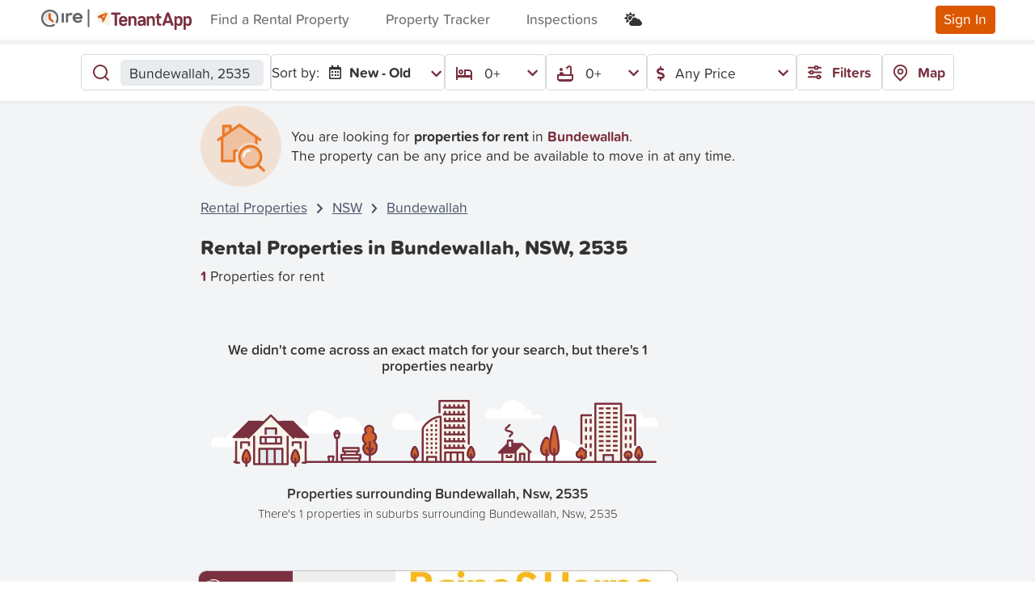

--- FILE ---
content_type: text/html; charset=utf-8
request_url: https://www.tenantapp.com.au/Rentals/properties-in-bundewallah-nsw-2535
body_size: 68015
content:




<!DOCTYPE html>
<html lang="en">



<head>

    <meta charset="utf-8" />
    <meta name="viewport" content="width=device-width, initial-scale=1.0" />
    <meta name="theme-color" content="#da308b" />
    
    <link rel="canonical" href="https://www.tenantapp.com.au/Rentals/properties-in-bundewallah-nsw-2535" />



        <meta name="title" content="Rental Properties Bundewallah NSW 2535 | 1+ Bundewallah Property Rentals by TenantApp.com.au ™ " />
        <meta name='description' content="The latest Bundewallah NSW 2535 properties for rent. Over 1+ NEW Bundewallah rental properties, apartments, houses, and more. And find Early Bird rental properties in Bundewallah before anywhere else with TenantApp.com.au. View listings & real estate for rent in Bundewallah NSW 2535 now." />
        <title> Rental Properties Bundewallah NSW 2535 | 1+ Bundewallah Property Rentals by TenantApp.com.au ™  </title>

        <link rel="icon" href="/assets/img/ta-favicon-96x96.png" type="image/png">

    <link rel="stylesheet" href="https://code.jquery.com/ui/1.12.1/themes/base/jquery-ui.css" onerror="this.onerror=null;this.href='~/lib/jqueryui/css/jquery-ui.css';">
    <link rel="stylesheet" href="https://cdn.jsdelivr.net/npm/@dashboardcode/bsmultiselect@1.1.15/dist/css/BsMultiSelect.min.css" onerror="this.onerror=null;this.href='~/lib/bootstrap-multiselect/css/BsMultiSelect.min.css';">
    <link rel="stylesheet" href="/css/mvc-grid/mvc-grid.css" />
    <link rel="stylesheet" href="https://use.typekit.net/kgc6mei.css" onerror="this.onerror=null;this.href='~/lib/typekit/css/kgc6mei.css';">
    <link rel="stylesheet" href="/css/site.css?v=Dy9jBfXdm8DrQ9f0i0cD7TaLqR42tTH7euTcAFNyqlY" />
    <link rel="stylesheet" href="/lib/bootstrap-select/dist/css/bootstrap-select.css?v=XGWChrcU9bEF2nAYZ1N9tEC4GgSb015m5vI0ZUG9ThU">
    <link rel="stylesheet" href="https://fonts.googleapis.com/css2?family=Material+Symbols+Outlined:opsz,wght,FILL,GRAD@20..48,100..700,0..1,-50..200" />
    <link href="https://fonts.googleapis.com/css2?family=Atkinson+Hyperlegible&display=swap" rel="stylesheet">
    <link rel="stylesheet" href="https://cdn.jsdelivr.net/npm/swiper@9/swiper-bundle.min.css" />

    <script src="https://ajax.googleapis.com/ajax/libs/jquery/3.7.1/jquery.min.js" integrity="sha256-/JqT3SQfawRcv/BIHPThkBvs0OEvtFFmqPF/lYI/Cxo= sha384-1H217gwSVyLSIfaLxHbE7dRb3v4mYCKbpQvzx0cegeju1MVsGrX5xXxAvs/HgeFs sha512-v2CJ7UaYy4JwqLDIrZUI/4hqeoQieOmAZNXBeQyjo21dadnwR+8ZaIJVT8EE2iyI61OV8e6M8PP2/4hpQINQ/g==" crossorigin="anonymous"></script>
<script>(window.jQuery||document.write("\u003Cscript src=\u0022/libman/jquery/jquery.min.js\u0022 integrity=\u0022sha256-/JqT3SQfawRcv/BIHPThkBvs0OEvtFFmqPF/lYI/Cxo= sha384-1H217gwSVyLSIfaLxHbE7dRb3v4mYCKbpQvzx0cegeju1MVsGrX5xXxAvs/HgeFs sha512-v2CJ7UaYy4JwqLDIrZUI/4hqeoQieOmAZNXBeQyjo21dadnwR\u002B8ZaIJVT8EE2iyI61OV8e6M8PP2/4hpQINQ/g==\u0022 crossorigin=\u0022anonymous\u0022\u003E\u003C/script\u003E"));</script>

    <script>
        (function (w, d, s, l, i) { w[l] = w[l] || []; w[l].push({ 'gtm.start': new Date().getTime(), event: 'gtm.js' }); var f = d.getElementsByTagName(s)[0], j = d.createElement(s), dl = l != 'dataLayer' ? '&l=' + l : ''; j.async = true; j.src = 'https://www.googletagmanager.com/gtm.js?id=' + i + dl; f.parentNode.insertBefore(j, f) })(window, document, 'script', 'dataLayer', 'GTM-T42VG28');
    </script>

    <script async src="https://pagead2.googlesyndication.com/pagead/js/adsbygoogle.js?client=ca-pub-1416994460320719" onload="checkAdsbygoogle()" crossorigin="anonymous">
    </script>
    <script>
        function checkAdsbygoogle() {
            if (!window.adsbygoogle) {
                var fallbackScript = document.createElement("script");
                fallbackScript.src = "/lib/adsbygoogle/adsbygoogle.js";
                fallbackScript.crossorigin = "anonymous";
                document.body.appendChild(fallbackScript);
            }
            // Disable/Enable personalised ads based on cookie consent
            (adsbygoogle = window.adsbygoogle || []).requestNonPersonalizedAds = 0;
        }
    </script>
<script type="text/javascript">!function(T,l,y){var S=T.location,k="script",D="instrumentationKey",C="ingestionendpoint",I="disableExceptionTracking",E="ai.device.",b="toLowerCase",w="crossOrigin",N="POST",e="appInsightsSDK",t=y.name||"appInsights";(y.name||T[e])&&(T[e]=t);var n=T[t]||function(d){var g=!1,f=!1,m={initialize:!0,queue:[],sv:"5",version:2,config:d};function v(e,t){var n={},a="Browser";return n[E+"id"]=a[b](),n[E+"type"]=a,n["ai.operation.name"]=S&&S.pathname||"_unknown_",n["ai.internal.sdkVersion"]="javascript:snippet_"+(m.sv||m.version),{time:function(){var e=new Date;function t(e){var t=""+e;return 1===t.length&&(t="0"+t),t}return e.getUTCFullYear()+"-"+t(1+e.getUTCMonth())+"-"+t(e.getUTCDate())+"T"+t(e.getUTCHours())+":"+t(e.getUTCMinutes())+":"+t(e.getUTCSeconds())+"."+((e.getUTCMilliseconds()/1e3).toFixed(3)+"").slice(2,5)+"Z"}(),iKey:e,name:"Microsoft.ApplicationInsights."+e.replace(/-/g,"")+"."+t,sampleRate:100,tags:n,data:{baseData:{ver:2}}}}var h=d.url||y.src;if(h){function a(e){var t,n,a,i,r,o,s,c,u,p,l;g=!0,m.queue=[],f||(f=!0,t=h,s=function(){var e={},t=d.connectionString;if(t)for(var n=t.split(";"),a=0;a<n.length;a++){var i=n[a].split("=");2===i.length&&(e[i[0][b]()]=i[1])}if(!e[C]){var r=e.endpointsuffix,o=r?e.location:null;e[C]="https://"+(o?o+".":"")+"dc."+(r||"services.visualstudio.com")}return e}(),c=s[D]||d[D]||"",u=s[C],p=u?u+"/v2/track":d.endpointUrl,(l=[]).push((n="SDK LOAD Failure: Failed to load Application Insights SDK script (See stack for details)",a=t,i=p,(o=(r=v(c,"Exception")).data).baseType="ExceptionData",o.baseData.exceptions=[{typeName:"SDKLoadFailed",message:n.replace(/\./g,"-"),hasFullStack:!1,stack:n+"\nSnippet failed to load ["+a+"] -- Telemetry is disabled\nHelp Link: https://go.microsoft.com/fwlink/?linkid=2128109\nHost: "+(S&&S.pathname||"_unknown_")+"\nEndpoint: "+i,parsedStack:[]}],r)),l.push(function(e,t,n,a){var i=v(c,"Message"),r=i.data;r.baseType="MessageData";var o=r.baseData;return o.message='AI (Internal): 99 message:"'+("SDK LOAD Failure: Failed to load Application Insights SDK script (See stack for details) ("+n+")").replace(/\"/g,"")+'"',o.properties={endpoint:a},i}(0,0,t,p)),function(e,t){if(JSON){var n=T.fetch;if(n&&!y.useXhr)n(t,{method:N,body:JSON.stringify(e),mode:"cors"});else if(XMLHttpRequest){var a=new XMLHttpRequest;a.open(N,t),a.setRequestHeader("Content-type","application/json"),a.send(JSON.stringify(e))}}}(l,p))}function i(e,t){f||setTimeout(function(){!t&&m.core||a()},500)}var e=function(){var n=l.createElement(k);n.src=h;var e=y[w];return!e&&""!==e||"undefined"==n[w]||(n[w]=e),n.onload=i,n.onerror=a,n.onreadystatechange=function(e,t){"loaded"!==n.readyState&&"complete"!==n.readyState||i(0,t)},n}();y.ld<0?l.getElementsByTagName("head")[0].appendChild(e):setTimeout(function(){l.getElementsByTagName(k)[0].parentNode.appendChild(e)},y.ld||0)}try{m.cookie=l.cookie}catch(p){}function t(e){for(;e.length;)!function(t){m[t]=function(){var e=arguments;g||m.queue.push(function(){m[t].apply(m,e)})}}(e.pop())}var n="track",r="TrackPage",o="TrackEvent";t([n+"Event",n+"PageView",n+"Exception",n+"Trace",n+"DependencyData",n+"Metric",n+"PageViewPerformance","start"+r,"stop"+r,"start"+o,"stop"+o,"addTelemetryInitializer","setAuthenticatedUserContext","clearAuthenticatedUserContext","flush"]),m.SeverityLevel={Verbose:0,Information:1,Warning:2,Error:3,Critical:4};var s=(d.extensionConfig||{}).ApplicationInsightsAnalytics||{};if(!0!==d[I]&&!0!==s[I]){var c="onerror";t(["_"+c]);var u=T[c];T[c]=function(e,t,n,a,i){var r=u&&u(e,t,n,a,i);return!0!==r&&m["_"+c]({message:e,url:t,lineNumber:n,columnNumber:a,error:i}),r},d.autoExceptionInstrumented=!0}return m}(y.cfg);function a(){y.onInit&&y.onInit(n)}(T[t]=n).queue&&0===n.queue.length?(n.queue.push(a),n.trackPageView({})):a()}(window,document,{
src: "https://js.monitor.azure.com/scripts/b/ai.2.min.js", // The SDK URL Source
crossOrigin: "anonymous", 
cfg: { // Application Insights Configuration
    connectionString: 'InstrumentationKey=0266ff0e-7a43-4671-aed8-ad50f0d99fea;IngestionEndpoint=https://australiaeast-1.in.applicationinsights.azure.com/'
}});</script></head>

<style>
    /* Not in css to avoid publishing issues */
    .infeed {
        height: 300px;
    }
</style>

<body class="rentals rentals-au light-mode">
    <script>
        // Ensure this script runs as fast as possible
        var currentTheme = localStorage.getItem("theme");
        if (currentTheme === 'dark') {
            document.body.classList.remove("light-mode");
            document.body.classList.add("dark-mode");
        }
    </script>
    <noscript>
        <iframe src="https://www.googletagmanager.com/ns.html?id=GTM-T42VG28"
                height="0" width="0" style="display:none;visibility:hidden"></iframe>
    </noscript>

    <div id="divPageLoader" class="page-loading">
        <div class="spinner-border text-primary" role="status">
            <span class="sr-only"></span>
        </div>
    </div>
    <header>
        <nav class="navbar navbar-expand-lg navbar-light shadow-sm d-flex parent-toggle-element" id="MainNavBar">
            <div id="divNavBarHeader" class="container-fluid d-flex align-items-center flex-nowrap">
                <button class="navbar-toggler collapsed p-0" type="button" onclick="Utilities.ToggleField(this); $(this).toggleClass('collapsed')" aria-controls="navbarSupportedContent"
                        aria-expanded="false" aria-label="Toggle navigation">
                    <div class="menu-icon">
                        <div class="box">
                            <div class="menu-btn not-active">
                                <span></span>
                                <span></span>
                                <span></span>
                            </div>
                        </div>
                    </div>
                </button>
                <a class="navbar-brand" href="/Rentals">
                        <svg class="img-fluid max-height-3 tenantapp-brand-image" width="188" height="28" viewBox="0 0 188 28" fill="none" xmlns="http://www.w3.org/2000/svg">
<circle cx="12.8403" cy="12.8403" r="12.8403" fill="var(--ta-white)"/>
<g clip-path="url(#clip0_127_1796)">
<path opacity="0.3" d="M12.6567 20.1318C16.7851 20.1318 20.1318 16.7851 20.1318 12.6567C20.1318 8.52836 16.7851 5.18164 12.6567 5.18164C8.52836 5.18164 5.18164 8.52836 5.18164 12.6567C5.18164 16.7851 8.52836 20.1318 12.6567 20.1318Z" fill="url(#paint0_linear_127_1796)"/>
<path d="M12.6565 23.4795C6.68734 23.4795 1.83398 18.6261 1.83398 12.657C1.83398 6.68783 6.68734 1.83447 12.6565 1.83447C18.6256 1.83447 23.479 6.68783 23.479 12.657C23.479 14.6311 22.9406 16.5662 21.9262 18.2438C21.5829 18.8134 20.8417 18.9929 20.272 18.6495C19.7024 18.3062 19.523 17.565 19.8663 16.9953C20.6544 15.6923 21.0679 14.1863 21.0679 12.6492C21.0679 8.0065 17.2914 4.22994 12.6487 4.22994C8.00601 4.22994 4.23725 8.0143 4.23725 12.657C4.23725 17.2997 8.01382 21.0762 12.6565 21.0762C14.2483 21.0762 15.7932 20.6315 17.1275 19.7888C17.6893 19.4376 18.4306 19.6015 18.7895 20.1633C19.1406 20.7251 18.9768 21.4664 18.415 21.8253C16.6905 22.9099 14.7008 23.4795 12.6565 23.4795Z" fill="var(--ire-text)"/>
<path d="M17.0649 15.6846L13.655 12.3528V7.50721C13.655 6.81276 13.0776 6.23535 12.3832 6.23535H12.3676C11.6653 6.23535 11.0957 6.80496 11.0957 7.50721V12.8912C11.0957 13.2423 11.244 13.5622 11.478 13.7963L15.3404 17.565C15.7696 17.9864 16.5811 17.9786 17.0727 17.487L17.0805 17.4792C17.572 16.9798 17.5642 16.1761 17.0649 15.6846Z" fill="#D15E14"/>
</g>
<path d="M28.5975 6.13525C27.82 6.13525 27.2012 6.67717 27.2012 7.34256V16.8958C27.2012 17.5589 27.82 18.1031 28.5975 18.1031C29.375 18.1031 29.9938 17.5612 29.9938 16.8958V7.34256C29.9938 6.67945 29.375 6.13525 28.5975 6.13525Z" fill="var(--ire-text)"/>
<path d="M40.1415 6.45763C39.5227 6.09636 39.2643 5.95459 38.2873 5.95459C37.0316 5.95459 35.9957 6.59711 35.2182 7.58262H35.1774V7.34024C35.1774 6.67714 34.5586 6.13294 33.7811 6.13294C33.0036 6.13294 32.3848 6.67486 32.3848 7.34024V9.14205V10.2968V16.8935C32.3848 17.5566 33.0036 18.1008 33.7811 18.1008C34.5586 18.1008 35.1774 17.5589 35.1774 16.8935V10.5551C35.7305 9.45759 36.8774 8.68931 38.1876 8.68931C38.5072 8.68931 38.8246 8.73047 39.1238 8.8105C39.6428 9.03229 40.1801 8.60928 40.4589 8.06737C40.7581 7.46372 40.6198 6.73888 40.1415 6.45763Z" fill="var(--ire-text)"/>
<path d="M53.3191 12.1102C53.3191 8.67118 50.5287 5.95703 47.1196 5.95703C43.6311 5.95703 40.8203 8.59115 40.8203 12.1102C40.8203 15.6497 43.6311 18.2839 47.2193 18.2839C49.0146 18.2839 50.8483 17.6002 52.0633 16.3929C52.4419 15.9516 52.3217 15.1856 51.8049 14.7443C51.2858 14.2618 50.5491 14.2618 50.1502 14.7031C49.452 15.3456 48.2371 15.7298 47.2193 15.7298C45.7323 15.7298 44.5038 14.7283 43.9983 13.4181H51.9046C52.6821 13.4158 53.3191 12.7733 53.3191 12.1102ZM43.9552 10.9417C44.4267 9.61552 45.6666 8.63002 47.1173 8.63002C48.5725 8.63002 49.8079 9.53549 50.2862 10.9417H43.9552Z" fill="var(--ire-text)"/>
<line x1="60.6133" y1="2.35498" x2="60.6133" y2="22.71" stroke="var(--ire-text)" stroke-width="2" stroke-linecap="round"/>
<g clip-path="url(#clip1_127_1796)">
<path d="M87.0063 20.6755V10.6751V10.5645C86.9918 8.9902 86.5458 7.45004 85.7169 6.11154C84.888 4.77304 83.708 3.68746 82.3051 2.97291C80.9022 2.25836 79.3303 1.94219 77.7602 2.05881C76.1902 2.17542 74.6822 2.72035 73.4002 3.63431C72.1183 4.54827 71.1116 5.79626 70.4895 7.24253C69.8675 8.6888 69.6539 10.278 69.8722 11.8371C70.0904 13.3963 70.7319 14.8658 71.7271 16.0857C72.7223 17.3057 74.033 18.2293 75.5166 18.7563C75.7038 18.8244 75.8953 18.8839 76.0868 18.935L85.3509 21.8457C85.4873 21.8962 85.6311 21.9235 85.7765 21.9266C86.0974 21.9255 86.4048 21.7972 86.6313 21.5699C86.8578 21.3425 86.985 21.0347 86.985 20.7138L87.0063 20.6755Z" fill="#F7F4E8"/>
<path d="M80.5032 8.94747C80.5032 8.94747 80.5032 8.99002 80.4819 8.98151L77.435 10.4241C78.001 11.0029 78.3754 11.4241 78.9372 12.0029C79.4946 10.9092 79.95 10.0284 80.5032 8.94747ZM83.3586 6.14312C83.6159 6.39397 83.7858 6.72085 83.8433 7.07559C83.9008 7.43032 83.8427 7.79415 83.6778 8.1134C83.3288 8.87087 82.9501 9.61558 82.5798 10.3603C81.6053 12.3433 80.6351 14.3221 79.6521 16.2967C79.5426 16.5488 79.3994 16.785 79.2265 16.9988C79.0176 17.2169 78.7362 17.351 78.4353 17.3761C78.1343 17.4012 77.8346 17.3154 77.5924 17.135C77.3384 16.9558 77.1584 16.6901 77.0863 16.3876C77.0142 16.0852 77.055 15.7669 77.2009 15.4924C77.3882 15.1009 77.4775 14.9434 77.6775 14.5562C77.7015 14.522 77.7114 14.4799 77.705 14.4387C77.6987 14.3975 77.6766 14.3603 77.6435 14.3349C76.7924 13.4838 75.8817 12.4795 75.0477 11.6199C75.0352 11.6038 75.0197 11.5904 75.002 11.5804C74.9842 11.5704 74.9647 11.564 74.9445 11.5616C74.9243 11.5593 74.9038 11.5609 74.8843 11.5666C74.8647 11.5722 74.8465 11.5816 74.8307 11.5944C74.4051 11.7901 74.2093 11.9008 73.7966 12.0837C73.5455 12.1962 73.2649 12.2245 72.9965 12.1646C72.7281 12.1047 72.4862 11.9596 72.3068 11.7511C72.1275 11.5426 72.0202 11.2817 72.0011 11.0073C71.982 10.733 72.052 10.4597 72.2008 10.2284C72.3609 9.98569 72.5909 9.79725 72.8604 9.68791L79.8819 6.45802C80.4181 6.2112 80.9457 5.94736 81.4947 5.73884C81.8103 5.60027 82.1615 5.56475 82.4984 5.63733C82.8354 5.70991 83.1408 5.8869 83.3714 6.14312" fill="#EC7824"/>
<path d="M78.3809 9.97313H78.4064L78.466 9.92631C78.7061 9.75092 78.8774 9.49724 78.9504 9.20901C79.0235 8.92078 78.9936 8.6161 78.866 8.34754C78.7416 8.07646 78.528 7.85628 78.2607 7.72383C77.9935 7.59138 77.6889 7.55468 77.3979 7.61986H77.3255L72.6913 9.79865C72.3832 9.94143 72.1444 10.2007 72.0275 10.5196C71.9106 10.8384 71.9251 11.1906 72.0679 11.4987C72.2106 11.8068 72.47 12.0456 72.7888 12.1625C73.1076 12.2794 73.4598 12.2649 73.7679 12.1221L74.9595 11.5689L78.3638 15.118C78.579 15.319 78.857 15.4396 79.1508 15.4591C79.4446 15.4787 79.7361 15.3961 79.976 15.2253C80.2158 15.0546 80.3893 14.8061 80.467 14.5221C80.5447 14.2381 80.5218 13.9359 80.4022 13.6669C80.3097 13.4598 80.1626 13.2819 79.9767 13.152L77.3979 10.4412L78.0617 10.1348C78.117 10.1348 78.3085 10.0199 78.3596 9.9944" fill="#D06129"/>
<path d="M98.8819 5.43652C99.243 5.43652 99.5894 5.57999 99.8448 5.83537C100.1 6.09075 100.244 6.43712 100.244 6.79828C100.244 7.15944 100.1 7.5058 99.8448 7.76117C99.5894 8.01655 99.243 8.16002 98.8819 8.16002H95.7626V20.437C95.7736 20.6442 95.7422 20.8513 95.6705 21.046C95.5988 21.2406 95.4882 21.4185 95.3454 21.569C95.2027 21.7195 95.0308 21.8393 94.8403 21.9212C94.6497 22.0031 94.4445 22.0454 94.2371 22.0454C94.0296 22.0454 93.8244 22.0031 93.6338 21.9212C93.4433 21.8393 93.2714 21.7195 93.1287 21.569C92.9859 21.4185 92.8753 21.2406 92.8036 21.046C92.7319 20.8513 92.7005 20.6442 92.7115 20.437V8.16002H89.5922C89.2311 8.16002 88.8847 8.01655 88.6293 7.76117C88.3739 7.5058 88.2305 7.15944 88.2305 6.79828C88.2305 6.43712 88.3739 6.09075 88.6293 5.83537C88.8847 5.57999 89.2311 5.43652 89.5922 5.43652H98.8819Z" fill="var(--text-brand-dark)"/>
<path d="M105.73 18.6967C105.851 18.5406 106.009 18.4161 106.189 18.3339C106.369 18.2517 106.566 18.2141 106.764 18.2244C106.936 18.2244 107.107 18.2584 107.266 18.3245C107.425 18.3907 107.57 18.4876 107.692 18.6098C107.814 18.7319 107.91 18.8769 107.976 19.0364C108.041 19.1959 108.075 19.3668 108.074 19.5393C108.06 19.874 107.938 20.195 107.725 20.4542C106.904 21.5351 105.172 22.1564 103.406 22.1564C100.121 22.1564 98.2441 19.9053 98.2441 17.2541V14.7774C98.2441 12.1008 100.146 9.84961 103.351 9.84961C106.555 9.84961 108.457 12.0327 108.457 14.5987V15.5987C108.463 15.7818 108.43 15.964 108.363 16.1342C108.295 16.3044 108.193 16.459 108.064 16.5885C107.934 16.718 107.78 16.8197 107.61 16.8873C107.44 16.9549 107.257 16.9871 107.074 16.9818H101.117C101.117 18.684 101.938 19.6585 103.487 19.6585C103.909 19.6762 104.329 19.599 104.718 19.4326C105.106 19.2661 105.452 19.0147 105.73 18.6967ZM105.61 14.8668V14.654C105.61 13.1774 104.649 12.3306 103.359 12.3306C102.07 12.3306 101.108 13.1816 101.108 14.654V14.8668H105.61Z" fill="var(--text-brand-dark)"/>
<path d="M112.649 11.4667C112.994 10.9537 113.463 10.5364 114.013 10.2537C114.563 9.97094 115.175 9.83195 115.793 9.84965C118.372 9.84965 119.853 11.6795 119.853 14.637V20.5479C119.864 20.7425 119.834 20.9372 119.767 21.1202C119.7 21.3032 119.596 21.4705 119.462 21.612C119.328 21.7536 119.167 21.8663 118.988 21.9433C118.809 22.0203 118.616 22.0601 118.421 22.0601C118.226 22.0601 118.033 22.0203 117.854 21.9433C117.675 21.8663 117.514 21.7536 117.38 21.612C117.246 21.4705 117.142 21.3032 117.075 21.1202C117.008 20.9372 116.979 20.7425 116.989 20.5479V15.0583C116.989 13.2753 116.381 12.3348 114.861 12.3348C114.389 12.3503 113.931 12.4998 113.541 12.7658C113.151 13.0318 112.844 13.4033 112.657 13.837V20.5479C112.668 20.7425 112.639 20.9372 112.571 21.1202C112.504 21.3032 112.4 21.4705 112.266 21.612C112.132 21.7536 111.971 21.8663 111.792 21.9433C111.613 22.0203 111.42 22.0601 111.225 22.0601C111.03 22.0601 110.837 22.0203 110.658 21.9433C110.479 21.8663 110.318 21.7536 110.184 21.612C110.05 21.4705 109.946 21.3032 109.879 21.1202C109.812 20.9372 109.783 20.7425 109.793 20.5479V11.4454C109.783 11.2508 109.812 11.0561 109.879 10.8731C109.946 10.6902 110.05 10.5228 110.184 10.3813C110.318 10.2398 110.479 10.1271 110.658 10.05C110.837 9.973 111.03 9.93327 111.225 9.93327C111.42 9.93327 111.613 9.973 111.792 10.05C111.971 10.1271 112.132 10.2398 112.266 10.3813C112.4 10.5228 112.504 10.6902 112.571 10.8731C112.639 11.0561 112.668 11.2508 112.657 11.4454L112.649 11.4667Z" fill="var(--text-brand-dark)"/>
<path d="M123.812 13.2284C123.562 13.4591 123.237 13.592 122.897 13.6029C122.731 13.6075 122.566 13.5787 122.411 13.5183C122.256 13.4579 122.115 13.3671 121.996 13.2512C121.877 13.1354 121.783 12.9969 121.718 12.8438C121.654 12.6908 121.62 12.5264 121.62 12.3603C121.616 12.1953 121.645 12.031 121.706 11.8774C121.767 11.7239 121.858 11.5842 121.974 11.4667C122.982 10.4369 124.65 9.84961 126.408 9.84961C129.412 9.84961 131.127 11.7476 131.127 14.3774V20.5479C131.119 20.9161 130.969 21.267 130.709 21.5278C130.448 21.7885 130.098 21.9392 129.73 21.9485C129.361 21.9578 129.004 21.825 128.731 21.5777C128.458 21.3304 128.29 20.9876 128.263 20.6202C127.901 21.1211 127.42 21.5231 126.862 21.7892C126.304 22.0554 125.689 22.1773 125.072 22.1437C122.727 22.1437 121.152 20.7138 121.152 18.7648V18.4584C121.152 16.5605 122.561 14.8455 126.259 14.8455H128.285V14.5179C128.285 13.0625 127.51 12.3348 126.195 12.3348C125.316 12.3212 124.465 12.6404 123.812 13.2284ZM128.285 18.4116V17.1009H125.774C124.74 17.1009 124.038 17.569 124.038 18.3776V18.518C124.038 19.1989 124.552 19.7393 125.74 19.7393C126.795 19.7265 127.859 19.2116 128.285 18.4116Z" fill="var(--text-brand-dark)"/>
<path d="M135.293 11.4667C135.638 10.9537 136.108 10.5364 136.657 10.2537C137.207 9.97094 137.82 9.83195 138.438 9.84965C141.017 9.84965 142.498 11.6795 142.498 14.637V20.5479C142.508 20.7425 142.479 20.9372 142.412 21.1202C142.345 21.3032 142.241 21.4705 142.107 21.612C141.973 21.7536 141.811 21.8663 141.632 21.9433C141.453 22.0203 141.261 22.0601 141.066 22.0601C140.871 22.0601 140.678 22.0203 140.499 21.9433C140.32 21.8663 140.158 21.7536 140.024 21.612C139.89 21.4705 139.787 21.3032 139.719 21.1202C139.652 20.9372 139.623 20.7425 139.634 20.5479V15.0583C139.634 13.2753 139.025 12.3348 137.506 12.3348C137.034 12.3503 136.576 12.4998 136.186 12.7658C135.795 13.0318 135.489 13.4033 135.302 13.837V20.5479C135.312 20.7425 135.283 20.9372 135.216 21.1202C135.149 21.3032 135.045 21.4705 134.911 21.612C134.777 21.7536 134.615 21.8663 134.436 21.9433C134.257 22.0203 134.065 22.0601 133.87 22.0601C133.675 22.0601 133.482 22.0203 133.303 21.9433C133.124 21.8663 132.962 21.7536 132.828 21.612C132.694 21.4705 132.591 21.3032 132.523 21.1202C132.456 20.9372 132.427 20.7425 132.438 20.5479V11.4454C132.427 11.2508 132.456 11.0561 132.523 10.8731C132.591 10.6902 132.694 10.5228 132.828 10.3813C132.962 10.2398 133.124 10.1271 133.303 10.05C133.482 9.973 133.675 9.93327 133.87 9.93327C134.065 9.93327 134.257 9.973 134.436 10.05C134.615 10.1271 134.777 10.2398 134.911 10.3813C135.045 10.5228 135.149 10.6902 135.216 10.8731C135.283 11.0561 135.312 11.2508 135.302 11.4454L135.293 11.4667Z" fill="var(--text-brand-dark)"/>
<path d="M148.873 21.8628C146.196 21.8628 144.953 20.667 144.953 18.1094V12.6156H144.455C144.126 12.6156 143.81 12.4847 143.577 12.2517C143.344 12.0187 143.213 11.7026 143.213 11.373C143.213 11.0435 143.344 10.7274 143.577 10.4944C143.81 10.2614 144.126 10.1304 144.455 10.1304H144.975V8.09633C144.975 7.71712 145.125 7.35343 145.393 7.08528C145.662 6.81714 146.025 6.6665 146.404 6.6665C146.784 6.6665 147.147 6.81714 147.416 7.08528C147.684 7.35343 147.834 7.71712 147.834 8.09633V10.1134H149.502C149.666 10.1134 149.827 10.1456 149.978 10.208C150.129 10.2705 150.266 10.362 150.381 10.4774C150.496 10.5928 150.588 10.7297 150.65 10.8805C150.713 11.0313 150.745 11.1928 150.745 11.356C150.745 11.5192 150.713 11.6808 150.65 11.8315C150.588 11.9823 150.496 12.1193 150.381 12.2347C150.266 12.3501 150.129 12.4416 149.978 12.504C149.827 12.5665 149.666 12.5986 149.502 12.5986H147.834V17.8116C147.834 18.8201 148.26 19.3563 149.175 19.3563H149.69C150.007 19.3749 150.306 19.5141 150.524 19.7455C150.742 19.9769 150.864 20.2829 150.864 20.601C150.864 20.9191 150.742 21.2252 150.524 21.4565C150.306 21.6879 150.007 21.8272 149.69 21.8457L148.873 21.8628Z" fill="var(--text-brand-dark)"/>
<path d="M160.626 6.75143L165.307 19.7987C165.394 20.0067 165.441 20.2288 165.447 20.454C165.448 20.6544 165.409 20.853 165.333 21.0383C165.256 21.2237 165.144 21.3921 165.003 21.534C164.861 21.6759 164.693 21.7885 164.508 21.8654C164.323 21.9422 164.124 21.9817 163.924 21.9817C163.591 21.979 163.269 21.8702 163.002 21.6712C162.736 21.4722 162.54 21.1934 162.443 20.8753L161.647 18.4837H155.69L154.86 20.8625C154.76 21.1789 154.563 21.4558 154.298 21.6544C154.032 21.8529 153.711 21.9629 153.379 21.969C153.178 21.969 152.98 21.9294 152.795 21.8526C152.61 21.7758 152.442 21.6632 152.3 21.5213C152.159 21.3793 152.047 21.2109 151.97 21.0256C151.894 20.8402 151.855 20.6417 151.855 20.4413C151.862 20.2161 151.909 19.9939 151.996 19.7859L156.677 6.73866C156.811 6.32137 157.075 5.95751 157.429 5.6994C157.784 5.4413 158.211 5.30225 158.649 5.30225C159.088 5.30225 159.515 5.4413 159.869 5.6994C160.224 5.95751 160.487 6.32137 160.622 6.73866L160.626 6.75143ZM156.541 15.8539H160.766L158.639 9.51748L156.541 15.8539Z" fill="var(--text-brand-dark)"/>
<path d="M172.506 9.84961C175.183 9.84961 176.732 11.888 176.732 14.7051V17.2882C176.732 20.101 175.183 22.1437 172.506 22.1437C171.938 22.1656 171.373 22.0489 170.86 21.8034C170.347 21.558 169.901 21.1913 169.561 20.7351V25.6629C169.572 25.8575 169.543 26.0523 169.476 26.2352C169.408 26.4182 169.305 26.5856 169.171 26.7271C169.037 26.8686 168.875 26.9813 168.696 27.0583C168.517 27.1354 168.324 27.1751 168.129 27.1751C167.934 27.1751 167.742 27.1354 167.563 27.0583C167.384 26.9813 167.222 26.8686 167.088 26.7271C166.954 26.5856 166.85 26.4182 166.783 26.2352C166.716 26.0523 166.687 25.8575 166.697 25.6629V11.4454C166.695 11.0738 166.837 10.7158 167.093 10.4468C167.35 10.1778 167.701 10.0189 168.072 10.0034C168.443 9.98798 168.806 10.1173 169.084 10.364C169.362 10.6108 169.533 10.9557 169.561 11.3263C170.042 10.4369 171.217 9.84961 172.506 9.84961ZM173.868 15.3392C173.868 13.3433 173.166 12.3348 171.71 12.3348C171.268 12.3266 170.832 12.4417 170.451 12.6671C170.07 12.8926 169.759 13.2195 169.553 13.6114V18.3478C169.759 18.7397 170.07 19.0666 170.451 19.2921C170.832 19.5175 171.268 19.6326 171.71 19.6244C173.166 19.6244 173.868 18.6159 173.868 16.6201V15.3392Z" fill="var(--text-brand-dark)"/>
<path d="M183.774 9.84961C186.451 9.84961 188 11.888 188 14.7051V17.2882C188 20.101 186.451 22.1437 183.774 22.1437C183.204 22.1666 182.637 22.0504 182.121 21.805C181.606 21.5595 181.158 21.1924 180.817 20.7351V25.6629C180.817 26.0421 180.666 26.4058 180.398 26.674C180.13 26.9421 179.766 27.0928 179.387 27.0928C179.008 27.0928 178.644 26.9421 178.376 26.674C178.108 26.4058 177.957 26.0421 177.957 25.6629V11.4454C177.965 11.0813 178.112 10.734 178.367 10.474C178.623 10.2141 178.967 10.061 179.331 10.0459C179.695 10.0307 180.051 10.1546 180.327 10.3924C180.603 10.6302 180.778 10.9641 180.817 11.3263C181.31 10.4369 182.485 9.84961 183.774 9.84961ZM185.136 15.3392C185.136 13.3433 184.434 12.3348 182.978 12.3348C182.535 12.3268 182.099 12.4419 181.717 12.6673C181.335 12.8927 181.024 13.2195 180.817 13.6114V18.3478C181.024 18.7397 181.335 19.0665 181.717 19.2919C182.099 19.5173 182.535 19.6324 182.978 19.6244C184.434 19.6244 185.136 18.6159 185.136 16.6201V15.3392Z" fill="var(--text-brand-dark)"/>
</g>
<defs>
<linearGradient id="paint0_linear_127_1796" x1="16.2224" y1="15.9925" x2="5.27776" y2="5.75392" gradientUnits="userSpaceOnUse">
<stop stop-color="white"/>
<stop offset="0.9988" stop-color="var(--ire-text)"/>
</linearGradient>
<clipPath id="clip0_127_1796">
<rect width="21.645" height="21.645" fill="white" transform="translate(1.83398 1.83447)"/>
</clipPath>
<clipPath id="clip1_127_1796">
<rect width="118.225" height="25.0647" fill="white" transform="translate(69.7754 2.03223)"/>
</clipPath>
</defs>
</svg>

                </a>
                <div class="collapse navbar-collapse d-lg-flex justify-content-between" id="divNavbarItems">

                    <ul class="navbar-nav">
                            

    <li class="nav-item">
        <a class="nav-link text-nowrap show-loading "
           href="/Rentals"
           tabindex="-1"
           aria-disabled="false">
            <svg class="nav-icon" width="24" height="24" viewBox="0 0 24 24" fill="none" xmlns="http://www.w3.org/2000/svg">
<g clip-path="url(#clip0_2572_7822)">
<path d="M18.031 16.617L22.314 20.899L20.899 22.314L16.617 18.031C15.0237 19.3082 13.042 20.0029 11 20C6.032 20 2 15.968 2 11C2 6.032 6.032 2 11 2C15.968 2 20 6.032 20 11C20.0029 13.042 19.3082 15.0237 18.031 16.617ZM16.025 15.875C17.2941 14.5699 18.0029 12.8204 18 11C18 7.132 14.867 4 11 4C7.132 4 4 7.132 4 11C4 14.867 7.132 18 11 18C12.8204 18.0029 14.5699 17.2941 15.875 16.025L16.025 15.875Z" fill="var(--ta-border-gray-55)"/>
</g>
<defs>
<clipPath id="clip0_2572_7822">
<rect width="24" height="24" fill="var(--ta-white)"/>
</clipPath>
</defs>
</svg>

            <svg class="nav-icon active" width="24" height="24" viewBox="0 0 24 24" fill="none" xmlns="http://www.w3.org/2000/svg">
<g clip-path="url(#clip0_2572_7822)">
<path d="M18.031 16.617L22.314 20.899L20.899 22.314L16.617 18.031C15.0237 19.3082 13.042 20.0029 11 20C6.032 20 2 15.968 2 11C2 6.032 6.032 2 11 2C15.968 2 20 6.032 20 11C20.0029 13.042 19.3082 15.0237 18.031 16.617ZM16.025 15.875C17.2941 14.5699 18.0029 12.8204 18 11C18 7.132 14.867 4 11 4C7.132 4 4 7.132 4 11C4 14.867 7.132 18 11 18C12.8204 18.0029 14.5699 17.2941 15.875 16.025L16.025 15.875Z" fill="var(--text-brand-dark)"/>
</g>
<defs>
<clipPath id="clip0_2572_7822">
<rect width="24" height="24" fill="var(--ta-white)"/>
</clipPath>
</defs>
</svg>

            Find a Rental Property 
        </a>
    </li>
<li class="nav-item">
    <a class="nav-link text-nowrap show-loading "
       href="/Rentals/Accounts/UserActivity"
       tabindex="-1"
       aria-disabled="false">
        <i class="fas fa-house-user nav-icon"></i>
        <i class="fas fa-house-user nav-icon active"></i>
        Property Tracker
    </a>
</li>

<li class="nav-item">
    <a class="nav-link text-nowrap show-loading "
       href="/Rentals/Inspections"
       tabindex="-1"
       aria-disabled="false">
        <svg class="nav-icon" width="24" height="24" viewBox="0 0 24 24" fill="none" xmlns="http://www.w3.org/2000/svg">
<g clip-path="url(#clip0_152_759)">
<path d="M9 1V3H15V1H17V3H21C21.2652 3 21.5196 3.10536 21.7071 3.29289C21.8946 3.48043 22 3.73478 22 4V20C22 20.2652 21.8946 20.5196 21.7071 20.7071C21.5196 20.8946 21.2652 21 21 21H3C2.73478 21 2.48043 20.8946 2.29289 20.7071C2.10536 20.5196 2 20.2652 2 20V4C2 3.73478 2.10536 3.48043 2.29289 3.29289C2.48043 3.10536 2.73478 3 3 3H7V1H9ZM20 10H4V19H20V10ZM15.036 11.136L16.45 12.55L11.5 17.5L7.964 13.964L9.38 12.55L11.501 14.672L15.037 11.136H15.036ZM7 5H4V8H20V5H17V6H15V5H9V6H7V5Z" fill="var(--ta-border-gray-55)"/>
</g>
<defs>
<clipPath id="clip0_152_759">
<rect width="24" height="24" fill="var(--ta-white)"/>
</clipPath>
</defs>
</svg>

        <svg class="nav-icon active" width="24" height="24" viewBox="0 0 24 24" fill="none" xmlns="http://www.w3.org/2000/svg">
<g clip-path="url(#clip0_152_759)">
<path d="M9 1V3H15V1H17V3H21C21.2652 3 21.5196 3.10536 21.7071 3.29289C21.8946 3.48043 22 3.73478 22 4V20C22 20.2652 21.8946 20.5196 21.7071 20.7071C21.5196 20.8946 21.2652 21 21 21H3C2.73478 21 2.48043 20.8946 2.29289 20.7071C2.10536 20.5196 2 20.2652 2 20V4C2 3.73478 2.10536 3.48043 2.29289 3.29289C2.48043 3.10536 2.73478 3 3 3H7V1H9ZM20 10H4V19H20V10ZM15.036 11.136L16.45 12.55L11.5 17.5L7.964 13.964L9.38 12.55L11.501 14.672L15.037 11.136H15.036ZM7 5H4V8H20V5H17V6H15V5H9V6H7V5Z" fill="var(--text-brand-dark)"/>
</g>
<defs>
<clipPath id="clip0_152_759">
<rect width="24" height="24" fill="var(--ta-white)"/>
</clipPath>
</defs>
</svg>

        Inspections
    </a>
</li>



                        <li class="nav-item d-flex justify-content-end py-2">
                            <div class="property-type-toggle-container justify-content-between d-flex">
                            </div>
                        </li>
                        <li class="nav-item">
                            <div class="theme-toggler-container" draggable="true">
                                <button class="theme-toggler" type="button">
                                    <div id="divLightToggle">
                                        <i class="theme-icon fas fa-cloud-sun"></i>
                                    </div>
                                    <div id="divDarkToggle">
                                        <i class="theme-icon fas fa-cloud-moon"></i>
                                    </div>
                                </button>
                            </div>
                        </li>
                    </ul>
                </div>
                    <a class="btn btn-primary text-nowrap show-loading"
                       href="https://login.iretech.io/Login?clientID=6DF8G4H65DF4G6H5F46H543S18D5E&amp;host=www.tenantapp.com.au&amp;returnUrl=https%3a%2f%2fwww.tenantapp.com.au%2fRentals%2fproperties-in-bundewallah-nsw-2535"
                       tabindex="-1"
                       aria-disabled="false">Sign In</a>
            </div>
            <div class="d-lg-none child-toggle-element w-100" id="NavBarElements" style="display: none">
                <ul class="navbar-nav p-4" style="padding-bottom: 0.75rem !important">
                        

    <li class="nav-item">
        <a class="nav-link text-nowrap show-loading "
           href="/Rentals"
           tabindex="-1"
           aria-disabled="false">
            <svg class="nav-icon" width="24" height="24" viewBox="0 0 24 24" fill="none" xmlns="http://www.w3.org/2000/svg">
<g clip-path="url(#clip0_2572_7822)">
<path d="M18.031 16.617L22.314 20.899L20.899 22.314L16.617 18.031C15.0237 19.3082 13.042 20.0029 11 20C6.032 20 2 15.968 2 11C2 6.032 6.032 2 11 2C15.968 2 20 6.032 20 11C20.0029 13.042 19.3082 15.0237 18.031 16.617ZM16.025 15.875C17.2941 14.5699 18.0029 12.8204 18 11C18 7.132 14.867 4 11 4C7.132 4 4 7.132 4 11C4 14.867 7.132 18 11 18C12.8204 18.0029 14.5699 17.2941 15.875 16.025L16.025 15.875Z" fill="var(--ta-border-gray-55)"/>
</g>
<defs>
<clipPath id="clip0_2572_7822">
<rect width="24" height="24" fill="var(--ta-white)"/>
</clipPath>
</defs>
</svg>

            <svg class="nav-icon active" width="24" height="24" viewBox="0 0 24 24" fill="none" xmlns="http://www.w3.org/2000/svg">
<g clip-path="url(#clip0_2572_7822)">
<path d="M18.031 16.617L22.314 20.899L20.899 22.314L16.617 18.031C15.0237 19.3082 13.042 20.0029 11 20C6.032 20 2 15.968 2 11C2 6.032 6.032 2 11 2C15.968 2 20 6.032 20 11C20.0029 13.042 19.3082 15.0237 18.031 16.617ZM16.025 15.875C17.2941 14.5699 18.0029 12.8204 18 11C18 7.132 14.867 4 11 4C7.132 4 4 7.132 4 11C4 14.867 7.132 18 11 18C12.8204 18.0029 14.5699 17.2941 15.875 16.025L16.025 15.875Z" fill="var(--text-brand-dark)"/>
</g>
<defs>
<clipPath id="clip0_2572_7822">
<rect width="24" height="24" fill="var(--ta-white)"/>
</clipPath>
</defs>
</svg>

            Find a Rental Property 
        </a>
    </li>
<li class="nav-item">
    <a class="nav-link text-nowrap show-loading "
       href="/Rentals/Accounts/UserActivity"
       tabindex="-1"
       aria-disabled="false">
        <i class="fas fa-house-user nav-icon"></i>
        <i class="fas fa-house-user nav-icon active"></i>
        Property Tracker
    </a>
</li>

<li class="nav-item">
    <a class="nav-link text-nowrap show-loading "
       href="/Rentals/Inspections"
       tabindex="-1"
       aria-disabled="false">
        <svg class="nav-icon" width="24" height="24" viewBox="0 0 24 24" fill="none" xmlns="http://www.w3.org/2000/svg">
<g clip-path="url(#clip0_152_759)">
<path d="M9 1V3H15V1H17V3H21C21.2652 3 21.5196 3.10536 21.7071 3.29289C21.8946 3.48043 22 3.73478 22 4V20C22 20.2652 21.8946 20.5196 21.7071 20.7071C21.5196 20.8946 21.2652 21 21 21H3C2.73478 21 2.48043 20.8946 2.29289 20.7071C2.10536 20.5196 2 20.2652 2 20V4C2 3.73478 2.10536 3.48043 2.29289 3.29289C2.48043 3.10536 2.73478 3 3 3H7V1H9ZM20 10H4V19H20V10ZM15.036 11.136L16.45 12.55L11.5 17.5L7.964 13.964L9.38 12.55L11.501 14.672L15.037 11.136H15.036ZM7 5H4V8H20V5H17V6H15V5H9V6H7V5Z" fill="var(--ta-border-gray-55)"/>
</g>
<defs>
<clipPath id="clip0_152_759">
<rect width="24" height="24" fill="var(--ta-white)"/>
</clipPath>
</defs>
</svg>

        <svg class="nav-icon active" width="24" height="24" viewBox="0 0 24 24" fill="none" xmlns="http://www.w3.org/2000/svg">
<g clip-path="url(#clip0_152_759)">
<path d="M9 1V3H15V1H17V3H21C21.2652 3 21.5196 3.10536 21.7071 3.29289C21.8946 3.48043 22 3.73478 22 4V20C22 20.2652 21.8946 20.5196 21.7071 20.7071C21.5196 20.8946 21.2652 21 21 21H3C2.73478 21 2.48043 20.8946 2.29289 20.7071C2.10536 20.5196 2 20.2652 2 20V4C2 3.73478 2.10536 3.48043 2.29289 3.29289C2.48043 3.10536 2.73478 3 3 3H7V1H9ZM20 10H4V19H20V10ZM15.036 11.136L16.45 12.55L11.5 17.5L7.964 13.964L9.38 12.55L11.501 14.672L15.037 11.136H15.036ZM7 5H4V8H20V5H17V6H15V5H9V6H7V5Z" fill="var(--text-brand-dark)"/>
</g>
<defs>
<clipPath id="clip0_152_759">
<rect width="24" height="24" fill="var(--ta-white)"/>
</clipPath>
</defs>
</svg>

        Inspections
    </a>
</li>


                    <li class="nav-item" style="margin-top: auto">
                        <div class="theme-toggler-container" draggable="true">
                            <button class="theme-toggler" type="button">
                                <div id="divLightToggle">
                                    <i class="theme-icon fas fa-cloud-sun"></i>
                                </div>
                                <div id="divDarkToggle">
                                    <i class="theme-icon fas fa-cloud-moon"></i>
                                </div>
                            </button>
                            <span id="spanDarkText" class="theme-switch-text">Switch to Dark Theme</span>
                            <span id="spanLightText" class="theme-switch-text">Switch to Light Theme</span>
                        </div>
                    </li>
                </ul>
            </div>
        </nav>
    </header>
    <section id="divMainContainer" class="container-fluid g-0 ">
        <main id="mainMain" role="main">
            
<div class="divSearchResultsPage">
    <form class="listings-simple-search-data">
        <div id="divSearchBar" class="shadow-sm">
            <div id="divSearchInputs" class="search-bar-divider">
                <div class="search-bar-upper">
                    <div id="divSearchBarSuburbs" class="search-bar-item location-search-section section align-items-center">
                        


<div id="locationsAccordion-6d7eef8c-5856-4b5e-a791-f7c3b9ce0c88" class="location-container accordion w-100">
    <input autopostback="false" hf-location-src="true" id="SearchBarSuburbsJson" name="SearchBarSuburbsJson" type="hidden" value="[{&quot;SuburbName&quot;:&quot;Bundewallah&quot;,&quot;Postcode&quot;:&quot;2535&quot;,&quot;State&quot;:&quot;Nsw&quot;,&quot;Latitude&quot;:-34.7525695,&quot;Longitude&quot;:150.6662537,&quot;Radius&quot;:3000.0}]" />
    <div class="accordion-item form-group">
        <div class="accordion-header" id="locationBadgesHeader-6d7eef8c-5856-4b5e-a791-f7c3b9ce0c88">
            <button id="btnLocationPlaceholderInput" class="accordion-button collapsed" type="button" data-bs-toggle="collapse" data-bs-target="#locationSearchBody-6d7eef8c-5856-4b5e-a791-f7c3b9ce0c88" aria-expanded="false" aria-controls="locationSearchBody-6d7eef8c-5856-4b5e-a791-f7c3b9ce0c88">
                        <svg class="search-locations-icon" width="24" height="24" viewBox="0 0 24 24" fill="none" xmlns="http://www.w3.org/2000/svg">
<g clip-path="url(#clip0_2572_7822)">
<path d="M18.031 16.617L22.314 20.899L20.899 22.314L16.617 18.031C15.0237 19.3082 13.042 20.0029 11 20C6.032 20 2 15.968 2 11C2 6.032 6.032 2 11 2C15.968 2 20 6.032 20 11C20.0029 13.042 19.3082 15.0237 18.031 16.617ZM16.025 15.875C17.2941 14.5699 18.0029 12.8204 18 11C18 7.132 14.867 4 11 4C7.132 4 4 7.132 4 11C4 14.867 7.132 18 11 18C12.8204 18.0029 14.5699 17.2941 15.875 16.025L16.025 15.875Z" fill="var(--text-brand-dark)"/>
</g>
<defs>
<clipPath id="clip0_2572_7822">
<rect width="24" height="24" fill="var(--ta-white)"/>
</clipPath>
</defs>
</svg>

                    <div class="search-locations-header">
                        <div id="6d7eef8c-5856-4b5e-a791-f7c3b9ce0c88" class="location-badges 6d7eef8c-5856-4b5e-a791-f7c3b9ce0c88" selected-location-container="true">
                            <span class="show-when-only-sibling">Where would you like to live?</span>
                        </div>
                    </div>
            </button>
        </div>
        <div id="locationSearchBody-6d7eef8c-5856-4b5e-a791-f7c3b9ce0c88" class="accordion-collapse collapse location-search-body" aria-labelledby="locationBadgesHeader-6d7eef8c-5856-4b5e-a791-f7c3b9ce0c88">
            <div class="accordion-body">
                    <div id="locationSearch" class="location-search-slr location-search-input-container">
                        <div id="6d7eef8c-5856-4b5e-a791-f7c3b9ce0c88" class="location-badges 6d7eef8c-5856-4b5e-a791-f7c3b9ce0c88" selected-location-container="true">
                            <div class="location-selector">
                                <div class="d-flex">
    <input id="divSearchInput-6d7eef8c-5856-4b5e-a791-f7c3b9ce0c88"
           type="text"
           name="SearchComponent.UserEnteredSearchTerm-6d7eef8c-5856-4b5e-a791-f7c3b9ce0c88"
           linkedhf="#SearchBarSuburbsJson"
           class="location-search search-24239199"
           placeholder="Location"
           country="AU"
           autocomplete="off" />
    <div class="btn btn-outline-secondary add-my-location nearby-24239199">
        <i class="far fa-compass"></i>
    </div>
</div>
<ul class="search-location-results slr-24239199" role="listbox" aria-label="Where would you like to live?"></ul>

    <script type="text/javascript">
        $(document).ready(function () {
            SearchBar.BindLocationSearch(
                '24239199',
                '6d7eef8c-5856-4b5e-a791-f7c3b9ce0c88',
                false,
                '#SearchBarSuburbsJson')
        })
    </script>

                            </div>
                        </div>

                    </div>
<span class="field-validation-valid" data-valmsg-for="SearchBarSuburbsJson" data-valmsg-replace="true"></span>                    <div class="location-submit">
                        <button id="search-btn" class="btn btn-secondary btn-large" type="button" onclick="SearchFormBinder.Submit(false, false, false, false, this);">
                            <svg class="" width="24" height="24" viewBox="0 0 24 24" fill="none" xmlns="http://www.w3.org/2000/svg">
<g clip-path="url(#clip0_2572_7822)">
<path d="M18.031 16.617L22.314 20.899L20.899 22.314L16.617 18.031C15.0237 19.3082 13.042 20.0029 11 20C6.032 20 2 15.968 2 11C2 6.032 6.032 2 11 2C15.968 2 20 6.032 20 11C20.0029 13.042 19.3082 15.0237 18.031 16.617ZM16.025 15.875C17.2941 14.5699 18.0029 12.8204 18 11C18 7.132 14.867 4 11 4C7.132 4 4 7.132 4 11C4 14.867 7.132 18 11 18C12.8204 18.0029 14.5699 17.2941 15.875 16.025L16.025 15.875Z" fill="var(--text-white-permanent)"/>
</g>
<defs>
<clipPath id="clip0_2572_7822">
<rect width="24" height="24" fill="var(--ta-white)"/>
</clipPath>
</defs>
</svg>

                            <span class="d-xs-none">&nbsp; Find Properties</span>
                        </button>
                        <button id="setFilterBtn" class="btn btn-outline-secondary btn-large below-md-only" type="button" data-bs-toggle="collapse" data-bs-target="#locationSearchBody-6d7eef8c-5856-4b5e-a791-f7c3b9ce0c88" aria-controls="locationSearchBody-6d7eef8c-5856-4b5e-a791-f7c3b9ce0c88" onclick="$('#btnAdvancedFiltersBottom').click();">
                            <svg class="search-bar-item-content" width="24" height="24" viewBox="0 0 24 24" fill="none" xmlns="http://www.w3.org/2000/svg">
<g clip-path="url(#clip0_2545_8473)">
<path d="M14 8C15.1046 8 16 7.10457 16 6C16 4.89543 15.1046 4 14 4C12.8954 4 12 4.89543 12 6C12 7.10457 12.8954 8 14 8Z" stroke="var(--text-brand-dark)" stroke-width="2" stroke-linecap="round" stroke-linejoin="round"/>
<path d="M4 6H12" stroke="var(--text-brand-dark)" stroke-width="2" stroke-linecap="round" stroke-linejoin="round"/>
<path d="M16 6H20" stroke="var(--text-brand-dark)" stroke-width="2" stroke-linecap="round" stroke-linejoin="round"/>
<path d="M8 14C9.10457 14 10 13.1046 10 12C10 10.8954 9.10457 10 8 10C6.89543 10 6 10.8954 6 12C6 13.1046 6.89543 14 8 14Z" stroke="var(--text-brand-dark)" stroke-width="2" stroke-linecap="round" stroke-linejoin="round"/>
<path d="M4 12H6" stroke="var(--text-brand-dark)" stroke-width="2" stroke-linecap="round" stroke-linejoin="round"/>
<path d="M10 12H20" stroke="var(--text-brand-dark)" stroke-width="2" stroke-linecap="round" stroke-linejoin="round"/>
<path d="M17 20C18.1046 20 19 19.1046 19 18C19 16.8954 18.1046 16 17 16C15.8954 16 15 16.8954 15 18C15 19.1046 15.8954 20 17 20Z" stroke="var(--text-brand-dark)" stroke-width="2" stroke-linecap="round" stroke-linejoin="round"/>
<path d="M4 18H15" stroke="var(--text-brand-dark)" stroke-width="2" stroke-linecap="round" stroke-linejoin="round"/>
<path d="M19 18H20" stroke="var(--text-brand-dark)" stroke-width="2" stroke-linecap="round" stroke-linejoin="round"/>
</g>
<defs>
<clipPath id="clip0_2545_8473">
<rect width="24" height="24" fill="var(--ta-white)"/>
</clipPath>
</defs>
</svg>

                            <span class="xs-up-only">&nbsp;Filters</span>
                        </button>
                        <button id="setFilterBtn" class="btn btn-outline-secondary btn-large md-up-only" type="button" data-bs-toggle="collapse" data-bs-target="#locationSearchBody-6d7eef8c-5856-4b5e-a791-f7c3b9ce0c88" aria-controls="locationSearchBody-6d7eef8c-5856-4b5e-a791-f7c3b9ce0c88" onclick="$('#btnAdvancedFiltersSide').click();">
                            <svg class="search-bar-item-content" width="24" height="24" viewBox="0 0 24 24" fill="none" xmlns="http://www.w3.org/2000/svg">
<g clip-path="url(#clip0_2545_8473)">
<path d="M14 8C15.1046 8 16 7.10457 16 6C16 4.89543 15.1046 4 14 4C12.8954 4 12 4.89543 12 6C12 7.10457 12.8954 8 14 8Z" stroke="var(--text-brand-dark)" stroke-width="2" stroke-linecap="round" stroke-linejoin="round"/>
<path d="M4 6H12" stroke="var(--text-brand-dark)" stroke-width="2" stroke-linecap="round" stroke-linejoin="round"/>
<path d="M16 6H20" stroke="var(--text-brand-dark)" stroke-width="2" stroke-linecap="round" stroke-linejoin="round"/>
<path d="M8 14C9.10457 14 10 13.1046 10 12C10 10.8954 9.10457 10 8 10C6.89543 10 6 10.8954 6 12C6 13.1046 6.89543 14 8 14Z" stroke="var(--text-brand-dark)" stroke-width="2" stroke-linecap="round" stroke-linejoin="round"/>
<path d="M4 12H6" stroke="var(--text-brand-dark)" stroke-width="2" stroke-linecap="round" stroke-linejoin="round"/>
<path d="M10 12H20" stroke="var(--text-brand-dark)" stroke-width="2" stroke-linecap="round" stroke-linejoin="round"/>
<path d="M17 20C18.1046 20 19 19.1046 19 18C19 16.8954 18.1046 16 17 16C15.8954 16 15 16.8954 15 18C15 19.1046 15.8954 20 17 20Z" stroke="var(--text-brand-dark)" stroke-width="2" stroke-linecap="round" stroke-linejoin="round"/>
<path d="M4 18H15" stroke="var(--text-brand-dark)" stroke-width="2" stroke-linecap="round" stroke-linejoin="round"/>
<path d="M19 18H20" stroke="var(--text-brand-dark)" stroke-width="2" stroke-linecap="round" stroke-linejoin="round"/>
</g>
<defs>
<clipPath id="clip0_2545_8473">
<rect width="24" height="24" fill="var(--ta-white)"/>
</clipPath>
</defs>
</svg>

                            <span class="xs-up-only">&nbsp;Filters</span>
                        </button>
                    </div>

                <div class="search-container recent-searches">
                    <div class="search-title">
                        <span>Recent Searches</span>
                        <!-- Button trigger modal -->
                        <a class="ms-auto text-btn-primary mb-2 mt-2 me-2" data-bs-toggle="modal" data-bs-target="#clearHistoryModal">
                            Clear
                        </a>

                    </div>
                    <div class="search-item recent-searches-6d7eef8c-5856-4b5e-a791-f7c3b9ce0c88">
                        <div class="location-search-item no-recent-search">
                            <div class="search-icon">
                                <i class="fas fa-info"></i>
                            </div>
                            <div class="location-data-strings">
                                    <div class="location-details">
                                        <span>
<a class="" onclick="ModalControls.ShowWithContent('/Rentals/Modals/ModifyCookies', CookieUtilities.BindModifyCookieModal, 'cookie-consent-advanced')">
    Enable Search History
</a></span>
                                    </div>
                                    <div class="parameter-details">
                                        <span>Since you disabled functional cookies, you can't use this feature.</span>
                                    </div>
                            </div>
                        </div>
                    </div>
                </div>

                    <div class="search-container saved-searches">
                        <div class="search-title">
                            <span>Saved Search</span>
                            <a href="/Rentals/Accounts/Preferences" class="ms-auto text-btn-primary mb-2 mt-2 me-2">Modify</a>
                        </div>
                        <div class="search-item">
                            
    <div class="location-search-item no-saved-search">
        <div class="search-icon">
            <svg class="" width="24" height="24" viewBox="0 0 24 24" fill="none" xmlns="http://www.w3.org/2000/svg">
<g clip-path="url(#clip0_2553_9617)">
<path d="M12.8661 3.00002L22.3921 19.5C22.4799 19.652 22.5261 19.8245 22.5261 20C22.5261 20.1755 22.4799 20.348 22.3921 20.5C22.3043 20.652 22.1781 20.7783 22.0261 20.866C21.8741 20.9538 21.7016 21 21.5261 21H2.4741C2.29856 21 2.12612 20.9538 1.9741 20.866C1.82209 20.7783 1.69585 20.652 1.60809 20.5C1.52032 20.348 1.47412 20.1755 1.47412 20C1.47412 19.8245 1.52033 19.652 1.6081 19.5L11.1341 3.00002C11.2219 2.84801 11.3481 2.72178 11.5001 2.63402C11.6521 2.54626 11.8246 2.50006 12.0001 2.50006C12.1756 2.50006 12.3481 2.54626 12.5001 2.63402C12.6521 2.72178 12.7783 2.84801 12.8661 3.00002ZM4.2061 19H19.7941L12.0001 5.50002L4.2061 19ZM11.0001 16H13.0001V18H11.0001V16ZM11.0001 9.00002H13.0001V14H11.0001V9.00002Z" fill="var(--text-brand-dark)"/>
</g>
<defs>
<clipPath id="clip0_2553_9617">
<rect width="24" height="24" fill="var(--ta-white)"/>
</clipPath>
</defs>
</svg>

        </div>
        <div class="location-data-strings">
            <div class="location-details">
                <span>No saved search</span>
            </div>

            <div class="parameter-details">
                <span><a href="/Rentals/Accounts/Preferences">Log in</a> to save your search preferences</span>
            </div>
        </div>
    </div>

                        </div>
                    </div>
            </div>
        </div>
    </div>
</div>

<script>
    $(document).ready(function () {
        let onHomePage = false;
        RecentSearchBinder.PopulateContent('6d7eef8c-5856-4b5e-a791-f7c3b9ce0c88')

        $("#btnAdvancedFiltersSide, #btnAdvancedFiltersBottom").click(function (e) {
            reloadBadgesAdvanced();
        });

        if (onHomePage) {
            $("#SearchBarSuburbsJson").on('change', function () {
                reloadBadgesBar();
                reloadBadgesAdvanced();
                SearchFormBinder.LocationSelectorValid();
            });
        }

        function reloadBadgesAdvanced() {
            let badgeContainerSelector = "#" + CSS.escape(
                document.querySelector('.offcanvas-body .divLocationBadge').id
            );
            let adInputSelector = ".offcanvas-body .location-search";
            $(badgeContainerSelector).empty();
            AddressBadge.BuildBadgesFromJSON(
                $('#SearchBarSuburbsJson').val(),
                badgeContainerSelector,
                adInputSelector,
                false
            );
        }
        function reloadBadgesListings() {
            clearBadges('.location-search-slr .6d7eef8c-5856-4b5e-a791-f7c3b9ce0c88');
            //$('.6d7eef8c-5856-4b5e-a791-f7c3b9ce0c88').empty();
            AddressBadge.BuildBadgesFromJSON(
                $('#SearchBarSuburbsJson').val(),
                '.location-search-slr .' + CSS.escape('6d7eef8c-5856-4b5e-a791-f7c3b9ce0c88'),
                'input.location-search',
                true
            );
        }

        function reloadBadgesBar() {
            clearBadges('.search-locations-header .' + CSS.escape('6d7eef8c-5856-4b5e-a791-f7c3b9ce0c88'))
            AddressBadge.BuildBadgeBarFromJSON(
                $('#SearchBarSuburbsJson').val(),
                '.search-locations-header .' + CSS.escape('6d7eef8c-5856-4b5e-a791-f7c3b9ce0c88'),
                'input.location-search',
                true
            );
        }

        function clearBadges(slr) {
            $(slr).children().each(function (i, e) {
                if ($(e).hasClass('badge'))
                    e.remove();
            })
        }

        window.reloadBadgesListings = reloadBadgesListings;
        reloadBadgesAdvanced();
        reloadBadgesListings();
        reloadBadgesBar();

            let sc = document.querySelector('#searchResultsContainer');
        if (sc) {
            var observer = new MutationObserver(function (mutations) {
                reloadBadgesListings();
                reloadBadgesBar();
            });

            observer.observe(sc, {
                attributes: true,
                childList: true,
                characterData: true
            });
        }

            let sbe = document.querySelector("." + CSS.escape("6d7eef8c-5856-4b5e-a791-f7c3b9ce0c88"));
        if (sbe) {
            var observer = new MutationObserver(function (mutations) {
                if (!$('html').hasClass('mutating')) {
                    $('html').addClass('mutating');
                    $('#SearchCardSuburbsJson').val($('#SearchBarSuburbsJson').val());
                    reloadBadgesAdvanced();
                    setTimeout(function () { $('html').removeClass('mutating'); }, 250);
                }
            });

            observer.observe(sbe, {
                childList: true
            });
        }

            let advBadgeContainerSelector = "#" + CSS.escape(
                document.querySelector('.offcanvas-body .divLocationBadge').id
            );
        let abe = document.querySelector(advBadgeContainerSelector);
        if (abe) {
            var observer = new MutationObserver(function (mutations) {
                if (!$('html').hasClass('mutating')) {
                    $('html').addClass('mutating');
                    $('#SearchBarSuburbsJson').val($('#SearchCardSuburbsJson').val());
                    reloadBadgesListings();
                    reloadBadgesBar();
                    SearchFormBinder.LocationSelectorValid();
                    setTimeout(function () { $('html').removeClass('mutating'); }, 250);
                }
            });

            observer.observe(abe, {
                childList: true
            });
        }
    })
</script>
                    </div>

                </div>
                <div class="search-bar-lower">
                    

<div id="divSortBy" class="">
    <div class="d-flex justify-content-end">
        <div class="sort-by-container">
            <div class="form-group">
                <input data-val="true" data-val-required="The SortBy field is required." id="SearchComponent_SortBy" name="SearchComponent.SortBy" type="hidden" value="Newest" />
                <div class="dropdown"><button class="dropdown-toggle search-bar-item search-bar-item-long" data-bs-toggle="dropdown" dropdown-for="SearchComponent_SortBy" type="button">Sort By: New - Old </button><ul aria-labelledby="SearchComponent_SortBy" class="dropdown-menu dropdown-menu-end" role="menu"><div class="dropdown-group-header" disabled="false" onclick="">Price</div><li class=" " disabled="false" onclick="DropdownHelper.Select(this); SearchFormBinder.Submit();" role="presentation"><a class="dropdown-item " group="Price" role="menuitem" tabindex="-1" value="Cheapest"><span class="sort-item-text">Low - High</span></a></li><li class=" " disabled="false" onclick="DropdownHelper.Select(this); SearchFormBinder.Submit();" role="presentation"><a class="dropdown-item " group="Price" role="menuitem" tabindex="-1" value="Expensive"><span class="sort-item-text">High - Low</span></a></li><div class="dropdown-group-header" disabled="false" onclick="">Price Reduction</div><li class=" " disabled="false" onclick="DropdownHelper.Select(this); SearchFormBinder.Submit();" role="presentation"><a class="dropdown-item " group="Price Reduction" role="menuitem" tabindex="-1" value="PriceReductionDate"><span class="sort-item-text">Most Recent</span></a></li><li class=" " disabled="false" onclick="DropdownHelper.Select(this); SearchFormBinder.Submit();" role="presentation"><a class="dropdown-item " group="Price Reduction" role="menuitem" tabindex="-1" value="PriceReductionAmount"><span class="sort-item-text">Amount Reduced</span></a></li><div class="dropdown-group-header" disabled="false" onclick="">Date</div><li class=" " disabled="false" onclick="DropdownHelper.Select(this); SearchFormBinder.Submit();" role="presentation"><a class="dropdown-item " group="Date" role="menuitem" tabindex="-1" value="Newest"><span class="sort-item-text">New - Old</span></a></li><li class=" " disabled="false" onclick="DropdownHelper.Select(this); SearchFormBinder.Submit();" role="presentation"><a class="dropdown-item " group="Date" role="menuitem" tabindex="-1" value="Oldest"><span class="sort-item-text">Old - New</span></a></li><li class=" " disabled="false" onclick="DropdownHelper.Select(this); SearchFormBinder.Submit();" role="presentation"><a class="dropdown-item " group="Date" role="menuitem" tabindex="-1" value="MoveInDate"><span class="sort-item-text">Move in Date</span></a></li><div class="dropdown-group-header" disabled="true" onclick="DropdownHelper.Unlock(this);">Popularity</div><li class=" " disabled="true" onclick="DropdownHelper.Unlock(this);" role="presentation"><a class="dropdown-item " group="Popularity" role="menuitem" tabindex="-1" value="LeastPopular"><span class="sort-item-text">Low - High</span></a></li><li class=" " disabled="true" onclick="DropdownHelper.Unlock(this);" role="presentation"><a class="dropdown-item " group="Popularity" role="menuitem" tabindex="-1" value="MostPopular"><span class="sort-item-text">High - Low</span></a></li></ul></div>
            </div>
        </div>
    </div>
</div>

<script>
    $(document).ready(function() {
        DropdownHelper.Bind();
    })
</script>

                    <div class="search-bar-item lg-up-only dropdown-border clickable" style="min-width: 125px;" clickable-for="#btnSimpleBedsRangeSelector">
                        <div class="input-group search-filter" style="max-width: 125px;">

                        <div class="dropdown">
                            <button id="btnSimpleBedsRangeSelector" class="w-100 btn dropdown-toggle"
                                    data-bs-toggle="dropdown" style="z-index: 0 !important;">
                                <span class="search-bar-item-content input-group-text dropdown-chevron" style="height: 40px;">
                                    <svg class="ta-2x me-3" width="24" height="24" viewBox="0 0 24 24" fill="none" xmlns="http://www.w3.org/2000/svg">
<g clip-path="url(#clip0_152_786)">
<path d="M22 11V20H20V17H4V20H2V4H4V14H12V7H18C19.0609 7 20.0783 7.42143 20.8284 8.17157C21.5786 8.92172 22 9.93913 22 11ZM20 14V11C20 10.4696 19.7893 9.96086 19.4142 9.58579C19.0391 9.21071 18.5304 9 18 9H14V14H20ZM8 11C8.26522 11 8.51957 10.8946 8.70711 10.7071C8.89464 10.5196 9 10.2652 9 10C9 9.73478 8.89464 9.48043 8.70711 9.29289C8.51957 9.10536 8.26522 9 8 9C7.73478 9 7.48043 9.10536 7.29289 9.29289C7.10536 9.48043 7 9.73478 7 10C7 10.2652 7.10536 10.5196 7.29289 10.7071C7.48043 10.8946 7.73478 11 8 11ZM8 13C7.20435 13 6.44129 12.6839 5.87868 12.1213C5.31607 11.5587 5 10.7956 5 10C5 9.20435 5.31607 8.44129 5.87868 7.87868C6.44129 7.31607 7.20435 7 8 7C8.79565 7 9.55871 7.31607 10.1213 7.87868C10.6839 8.44129 11 9.20435 11 10C11 10.7956 10.6839 11.5587 10.1213 12.1213C9.55871 12.6839 8.79565 13 8 13Z" fill="var(--text-brand-dark)"/>
</g>
<defs>
<clipPath id="clip0_152_786">
<rect width="24" height="24" fill="var(--ta-white)"/>
</clipPath>
</defs>
</svg>

                                    <span class="beds-min-max-text simple-search-text">0 - 11</span>
                                </span>
                            </button>
                            <div id="divSimpleBedsSelector" class="p-0 dropdown-menu container-slider">
                                <div class="col-12 p-4 range-container w-100">
                                        <label class="col-form-label pt-0">How many bedrooms?</label>
                                    
    <div class="d-flex-320 align-items-center pb-2">
        <span class="stepper-name">Min</span>
        <div class="d-flex align-items-center num-stepper-fn p-1">
            <button class="btn btn-secondary step-btn Down"
                    type="button"
                    id="SearchComponent_MinBedsStepper_Down"
                    data-num-step="down"
                    onclick="StepperBinder.UpdateRangeVal(this, 'min')"
                    disabled="disabled">
                -
            </button>
            <input class="stepper-input form-control text-center min" onchange="StepperBinder.BounceText(this)" data-min="0" data-max="10" steps="[0,1,2,3,4,5,6,7,8,9,10]" type="text" readonly id="SearchComponent_MinBedsStepper_Value" name="SearchComponent.MinBedsStepper.Value" value="0" />

            <button class="btn btn-secondary step-btn Up"
                    type="button"
                    id="SearchComponent_MinBedsStepper_Up"
                    data-num-step="up"
                    onclick="StepperBinder.UpdateRangeVal(this, 'min')">
                +
            </button>
            <div class="apply-custom-checkbox mb-1 ms-3">
                <input type="checkbox" class="custom-hidden-input col-form" id="SearchComponent_MinBedsStepper_Any"
                       onchange="StepperBinder.ToggleAny(this, 'min')" />
                <label class="col-form" for="SearchComponent_MinBedsStepper_Any">Any</label>
            </div>
        </div>
    </div>

                                    
    <div class="d-flex-320 align-items-center pb-2">
        <span class="stepper-name">Max</span>
        <div class="d-flex align-items-center num-stepper-fn p-1">
            <button class="btn btn-secondary step-btn Down"
                    type="button"
                    id="SearchComponent_MaxBedsStepper_Down"
                    data-num-step="down"
                    onclick="StepperBinder.UpdateRangeVal(this, 'max')">
                -
            </button>
            <input class="stepper-input form-control text-center max" onchange="StepperBinder.BounceText(this)" data-min="1" data-max="10" steps="[1,2,3,4,5,6,7,8,9,10]" type="text" readonly id="SearchComponent_MaxBedsStepper_Value" name="SearchComponent.MaxBedsStepper.Value" value="10&#x2B;" />

            <button class="btn btn-secondary step-btn Up"
                    type="button"
                    id="SearchComponent_MaxBedsStepper_Up"
                    data-num-step="up"
                    onclick="StepperBinder.UpdateRangeVal(this, 'max')"
                    disabled="disabled">
                +
            </button>
            <div class="apply-custom-checkbox mb-1 ms-3">
                <input type="checkbox" class="custom-hidden-input col-form" id="SearchComponent_MaxBedsStepper_Any"
                       onchange="StepperBinder.ToggleAny(this, 'max')" />
                <label class="col-form" for="SearchComponent_MaxBedsStepper_Any">Any</label>
            </div>
        </div>
    </div>

                                    <button class="btn btn-secondary mt-3" type="button" onclick="SearchFormBinder.Submit();">
                                        Update
                                    </button>
                                </div>
                            </div>
                        </div>
                    </div>
                </div>

                    <div class="search-bar-item xl-up-only dropdown-border clickable" style="min-width: 125px;" clickable-for="#btnSimpleBathsRangeSelector">
                        <div class="input-group search-filter" style="max-width: 125px;">

                        <div class="dropdown">
                            <button id="btnSimpleBathsRangeSelector" class="w-100 btn dropdown-toggle"
                                    data-bs-toggle="dropdown" style="z-index: 0;">
                                <span class="search-bar-item-content input-group-text dropdown-chevron" style="height: 40px;">
                                    <svg class="ta-2x me-3" width="24" height="24" viewBox="0 0 24 24" fill="none" xmlns="http://www.w3.org/2000/svg">
<g clip-path="url(#clip0_186_918)">
<path d="M7 9C8.10457 9 9 8.10457 9 7C9 5.89543 8.10457 5 7 5C5.89543 5 5 5.89543 5 7C5 8.10457 5.89543 9 7 9Z" fill="var(--text-brand-dark)"/>
<path d="M20 13V4.83C20 3.27 18.73 2 17.17 2C16.42 2 15.7 2.3 15.17 2.83L13.92 4.08C13.76 4.03 13.59 4 13.41 4C13.01 4 12.64 4.12 12.33 4.32L15.09 7.08C15.29 6.77 15.41 6.4 15.41 6C15.41 5.82 15.38 5.66 15.34 5.49L16.59 4.24C16.74 4.09 16.95 4 17.17 4C17.63 4 18 4.37 18 4.83V13H11.15C10.85 12.79 10.58 12.55 10.33 12.28L8.93 10.73C8.74 10.52 8.5 10.35 8.24 10.23C7.93 10.08 7.59 10 7.24 10C6 10.01 5 11.01 5 12.25V13H2V19C2 20.1 2.9 21 4 21C4 21.55 4.45 22 5 22H19C19.55 22 20 21.55 20 21C21.1 21 22 20.1 22 19V13H20ZM20 19H4V15H20V19Z" fill="var(--text-brand-dark)"/>
</g>
<defs>
<clipPath id="clip0_186_918">
<rect width="24" height="24" fill="var(--ta-white)"/>
</clipPath>
</defs>
</svg>

                                    <span class="baths-min-max-text simple-search-text">0 - 11</span>
                                </span>
                            </button>
                            <div id="divSimpleBathsSelector" class="p-0 dropdown-menu container-slider">
                                <div class="col-12 p-4 range-container w-100">
                                    <label class="col-form-label pt-0">How many bathrooms?</label>
                                    
    <div class="d-flex-320 align-items-center pb-2">
        <span class="stepper-name">Min</span>
        <div class="d-flex align-items-center num-stepper-fn p-1">
            <button class="btn btn-secondary step-btn Down"
                    type="button"
                    id="SearchComponent_MinBathsStepper_Down"
                    data-num-step="down"
                    onclick="StepperBinder.UpdateRangeVal(this, 'min')"
                    disabled="disabled">
                -
            </button>
            <input class="stepper-input form-control text-center min" onchange="StepperBinder.BounceText(this)" data-min="0" data-max="10" steps="[0,1,2,3,4,5,6,7,8,9,10]" type="text" readonly id="SearchComponent_MinBathsStepper_Value" name="SearchComponent.MinBathsStepper.Value" value="0" />

            <button class="btn btn-secondary step-btn Up"
                    type="button"
                    id="SearchComponent_MinBathsStepper_Up"
                    data-num-step="up"
                    onclick="StepperBinder.UpdateRangeVal(this, 'min')">
                +
            </button>
            <div class="apply-custom-checkbox mb-1 ms-3">
                <input type="checkbox" class="custom-hidden-input col-form" id="SearchComponent_MinBathsStepper_Any"
                       onchange="StepperBinder.ToggleAny(this, 'min')" />
                <label class="col-form" for="SearchComponent_MinBathsStepper_Any">Any</label>
            </div>
        </div>
    </div>

                                    
    <div class="d-flex-320 align-items-center pb-2">
        <span class="stepper-name">Max</span>
        <div class="d-flex align-items-center num-stepper-fn p-1">
            <button class="btn btn-secondary step-btn Down"
                    type="button"
                    id="SearchComponent_MaxBathsStepper_Down"
                    data-num-step="down"
                    onclick="StepperBinder.UpdateRangeVal(this, 'max')">
                -
            </button>
            <input class="stepper-input form-control text-center max" onchange="StepperBinder.BounceText(this)" data-min="1" data-max="10" steps="[1,2,3,4,5,6,7,8,9,10]" type="text" readonly id="SearchComponent_MaxBathsStepper_Value" name="SearchComponent.MaxBathsStepper.Value" value="10&#x2B;" />

            <button class="btn btn-secondary step-btn Up"
                    type="button"
                    id="SearchComponent_MaxBathsStepper_Up"
                    data-num-step="up"
                    onclick="StepperBinder.UpdateRangeVal(this, 'max')"
                    disabled="disabled">
                +
            </button>
            <div class="apply-custom-checkbox mb-1 ms-3">
                <input type="checkbox" class="custom-hidden-input col-form" id="SearchComponent_MaxBathsStepper_Any"
                       onchange="StepperBinder.ToggleAny(this, 'max')" />
                <label class="col-form" for="SearchComponent_MaxBathsStepper_Any">Any</label>
            </div>
        </div>
    </div>

                                    <button class="btn btn-secondary mt-3" type="button" onclick="SearchFormBinder.Submit();">
                                        Update
                                    </button>
                                </div>
                            </div>
                        </div>
                    </div>
                </div>

                    <div class="search-bar-item sm-up-only dropdown-border clickable" style="min-width: 185px;" clickable-for="#btnPriceRangeSlider">
                        <div class="input-group search-filter" style="max-width: 185px;">

                            <div class="dropdown">
                                <button id="btnPriceRangeSlider" class="w-100 btn dropdown-toggle" data-bs-toggle="dropdown" style="z-index: 0 !important;">
                                    <span class="search-bar-item-content input-group-text dropdown-chevron" style="height: 40px; width: 180px;">
                                        <i class="fas fa-dollar-sign ta-2x me-3 ta-maroon"></i>
                                        <span id="spanPriceRangeSlider" class="price-min-max-text simple-search-text w-100">0 - 10000000</span>
                                    </span>

                            </button>
                            <div id="divSimplePriceSlider" class="dropdown-menu container-slider price-range-slider-dropdown p-4">
                                <div name="price-slider" class="">
                                    <div class="text-center mb-4 d-flex justify-content-center">
                                        <div class="input-group price-input-region" style="max-width: 200px; height: 40px;">
                                            <span class="input-group-text price-input-prefix" style="min-width: 20px;">$</span>
                                            <input class="price-input-box form-control search-input-text" data-val="true" data-val-required="The MinPrice field is required." id="SearchComponent_MinPrice" name="SearchComponent.MinPrice" type="text" value="0" />
                                        </div>
                                        <div class="mx-3 pt-1" style="line-height:40px">
                                            to
                                        </div>
                                        <div class="input-group price-input-region" style="max-width: 200px; height: 40px;">
                                            <span class="input-group-text price-input-prefix" style="min-width: 20px;">$</span>
                                            <input class="form-control price-input-box search-input-text" data-val="true" data-val-required="The MaxPrice field is required." id="SearchComponent_MaxPrice" name="SearchComponent.MaxPrice" type="text" value="10000000" />
                                        </div>
                                    </div>
                                    <div class="w-100 px-2">
                                        <div class="range-slider" type="text" readonly min="0"
                                             max="3000"
                                             step="25"
                                             default-text="Any Price"
                                             display-id="#spanPriceRange, #spanPriceRangeSlider"
                                             format="${min} - ${max}"
                                             max-format="${min}+"
                                             min-input-id="SearchComponent_MinPrice"
                                             max-input-id="SearchComponent_MaxPrice"></div>
                                    </div>
                                </div>
                                <button class="btn btn-secondary mt-5" type="button" onclick="SearchFormBinder.Submit();">
                                    Update
                                </button>
                            </div>
                        </div>
                    </div>
                </div>

                    <button id="btnAdvancedFiltersBottom" class="search-bar-item btn btn-link p-0 below-md-only" onclick="OffCanvasControl.Show('AdvancedSearch', Constants.OffCanvas.OffCanvasPlacement.Bottom, event); return false;">
                        <svg class="search-bar-item-content" width="24" height="24" viewBox="0 0 24 24" fill="none" xmlns="http://www.w3.org/2000/svg">
<g clip-path="url(#clip0_2545_8473)">
<path d="M14 8C15.1046 8 16 7.10457 16 6C16 4.89543 15.1046 4 14 4C12.8954 4 12 4.89543 12 6C12 7.10457 12.8954 8 14 8Z" stroke="var(--text-brand-dark)" stroke-width="2" stroke-linecap="round" stroke-linejoin="round"/>
<path d="M4 6H12" stroke="var(--text-brand-dark)" stroke-width="2" stroke-linecap="round" stroke-linejoin="round"/>
<path d="M16 6H20" stroke="var(--text-brand-dark)" stroke-width="2" stroke-linecap="round" stroke-linejoin="round"/>
<path d="M8 14C9.10457 14 10 13.1046 10 12C10 10.8954 9.10457 10 8 10C6.89543 10 6 10.8954 6 12C6 13.1046 6.89543 14 8 14Z" stroke="var(--text-brand-dark)" stroke-width="2" stroke-linecap="round" stroke-linejoin="round"/>
<path d="M4 12H6" stroke="var(--text-brand-dark)" stroke-width="2" stroke-linecap="round" stroke-linejoin="round"/>
<path d="M10 12H20" stroke="var(--text-brand-dark)" stroke-width="2" stroke-linecap="round" stroke-linejoin="round"/>
<path d="M17 20C18.1046 20 19 19.1046 19 18C19 16.8954 18.1046 16 17 16C15.8954 16 15 16.8954 15 18C15 19.1046 15.8954 20 17 20Z" stroke="var(--text-brand-dark)" stroke-width="2" stroke-linecap="round" stroke-linejoin="round"/>
<path d="M4 18H15" stroke="var(--text-brand-dark)" stroke-width="2" stroke-linecap="round" stroke-linejoin="round"/>
<path d="M19 18H20" stroke="var(--text-brand-dark)" stroke-width="2" stroke-linecap="round" stroke-linejoin="round"/>
</g>
<defs>
<clipPath id="clip0_2545_8473">
<rect width="24" height="24" fill="var(--ta-white)"/>
</clipPath>
</defs>
</svg>

                    </button>
                    <button id="btnAdvancedFiltersSide" class="search-bar-item btn btn-link md-up-only align-items-center p-0" onclick="OffCanvasControl.Show('AdvancedSearch', Constants.OffCanvas.OffCanvasPlacement.Right, event); return false; ">
                        <svg class="search-bar-item-content" width="24" height="24" viewBox="0 0 24 24" fill="none" xmlns="http://www.w3.org/2000/svg">
<g clip-path="url(#clip0_2545_8473)">
<path d="M14 8C15.1046 8 16 7.10457 16 6C16 4.89543 15.1046 4 14 4C12.8954 4 12 4.89543 12 6C12 7.10457 12.8954 8 14 8Z" stroke="var(--text-brand-dark)" stroke-width="2" stroke-linecap="round" stroke-linejoin="round"/>
<path d="M4 6H12" stroke="var(--text-brand-dark)" stroke-width="2" stroke-linecap="round" stroke-linejoin="round"/>
<path d="M16 6H20" stroke="var(--text-brand-dark)" stroke-width="2" stroke-linecap="round" stroke-linejoin="round"/>
<path d="M8 14C9.10457 14 10 13.1046 10 12C10 10.8954 9.10457 10 8 10C6.89543 10 6 10.8954 6 12C6 13.1046 6.89543 14 8 14Z" stroke="var(--text-brand-dark)" stroke-width="2" stroke-linecap="round" stroke-linejoin="round"/>
<path d="M4 12H6" stroke="var(--text-brand-dark)" stroke-width="2" stroke-linecap="round" stroke-linejoin="round"/>
<path d="M10 12H20" stroke="var(--text-brand-dark)" stroke-width="2" stroke-linecap="round" stroke-linejoin="round"/>
<path d="M17 20C18.1046 20 19 19.1046 19 18C19 16.8954 18.1046 16 17 16C15.8954 16 15 16.8954 15 18C15 19.1046 15.8954 20 17 20Z" stroke="var(--text-brand-dark)" stroke-width="2" stroke-linecap="round" stroke-linejoin="round"/>
<path d="M4 18H15" stroke="var(--text-brand-dark)" stroke-width="2" stroke-linecap="round" stroke-linejoin="round"/>
<path d="M19 18H20" stroke="var(--text-brand-dark)" stroke-width="2" stroke-linecap="round" stroke-linejoin="round"/>
</g>
<defs>
<clipPath id="clip0_2545_8473">
<rect width="24" height="24" fill="var(--ta-white)"/>
</clipPath>
</defs>
</svg>

                        <span class="search-bar-item-content md-up-only text-secondary align-items-center">Filters</span>
                    </button>
                    <div id="divViewSwitcher" data-toggle-button="true" ontoggle="SearchResults.SwitchToView">
                        <div class="btn-group ms-0 search-bar-item" role="group">
                            <input autocomplete="off" class="btn-check" data-alt-value="0" data-val="true" data-val-required="The ResultsMode field is required." id="Map" name="ResultsMode" type="radio" value="Map" />
                            <label class="view-switcher-btn" for="Map">
                                <svg class="search-bar-item-content" width="24" height="24" viewBox="0 0 24 24" fill="none" xmlns="http://www.w3.org/2000/svg">
<g clip-path="url(#clip0_2545_8476)">
<path d="M12 20.9L16.95 15.95C17.9289 14.971 18.5955 13.7237 18.8656 12.3659C19.1356 11.008 18.9969 9.60058 18.4671 8.32154C17.9373 7.0425 17.04 5.94929 15.8889 5.18015C14.7378 4.41101 13.3844 4.00049 12 4.00049C10.6156 4.00049 9.26222 4.41101 8.11109 5.18015C6.95996 5.94929 6.06275 7.0425 5.53292 8.32154C5.00308 9.60058 4.86442 11.008 5.13445 12.3659C5.40449 13.7237 6.07111 14.971 7.05 15.95L12 20.9ZM12 23.728L5.636 17.364C4.37734 16.1053 3.52019 14.5017 3.17293 12.7558C2.82567 11.01 3.00391 9.20041 3.6851 7.55588C4.36629 5.91136 5.51984 4.50575 6.99988 3.51683C8.47992 2.5279 10.22 2.00006 12 2.00006C13.78 2.00006 15.5201 2.5279 17.0001 3.51683C18.4802 4.50575 19.6337 5.91136 20.3149 7.55588C20.9961 9.20041 21.1743 11.01 20.8271 12.7558C20.4798 14.5017 19.6227 16.1053 18.364 17.364L12 23.728ZM12 13C12.5304 13 13.0391 12.7893 13.4142 12.4142C13.7893 12.0391 14 11.5304 14 11C14 10.4696 13.7893 9.96084 13.4142 9.58577C13.0391 9.2107 12.5304 8.99998 12 8.99998C11.4696 8.99998 10.9609 9.2107 10.5858 9.58577C10.2107 9.96084 10 10.4696 10 11C10 11.5304 10.2107 12.0391 10.5858 12.4142C10.9609 12.7893 11.4696 13 12 13ZM12 15C10.9391 15 9.92172 14.5786 9.17158 13.8284C8.42143 13.0783 8 12.0608 8 11C8 9.93912 8.42143 8.9217 9.17158 8.17156C9.92172 7.42141 10.9391 6.99998 12 6.99998C13.0609 6.99998 14.0783 7.42141 14.8284 8.17156C15.5786 8.9217 16 9.93912 16 11C16 12.0608 15.5786 13.0783 14.8284 13.8284C14.0783 14.5786 13.0609 15 12 15Z" fill="var(--text-brand-dark)"/>
</g>
<defs>
<clipPath id="clip0_2545_8476">
<rect width="24" height="24" fill="var(--ta-white)"/>
</clipPath>
</defs>
</svg>

                                <span class="search-bar-item-content lg-up-only text-secondary bold">Map</span>
                            </label>
                            <input autocomplete="off" checked="checked" class="btn-check" data-alt-value="2" id="List" name="ResultsMode" type="radio" value="List" />
                            <label class="view-switcher-btn" for="List">
                                <svg class="search-bar-item-content" width="24" height="24" viewBox="0 0 24 24" fill="none" xmlns="http://www.w3.org/2000/svg">
<g clip-path="url(#clip0_2572_7826)">
<path d="M8 4H21V6H8V4ZM4.5 6.5C4.10218 6.5 3.72064 6.34196 3.43934 6.06066C3.15804 5.77936 3 5.39782 3 5C3 4.60218 3.15804 4.22064 3.43934 3.93934C3.72064 3.65804 4.10218 3.5 4.5 3.5C4.89782 3.5 5.27936 3.65804 5.56066 3.93934C5.84196 4.22064 6 4.60218 6 5C6 5.39782 5.84196 5.77936 5.56066 6.06066C5.27936 6.34196 4.89782 6.5 4.5 6.5ZM4.5 13.5C4.10218 13.5 3.72064 13.342 3.43934 13.0607C3.15804 12.7794 3 12.3978 3 12C3 11.6022 3.15804 11.2206 3.43934 10.9393C3.72064 10.658 4.10218 10.5 4.5 10.5C4.89782 10.5 5.27936 10.658 5.56066 10.9393C5.84196 11.2206 6 11.6022 6 12C6 12.3978 5.84196 12.7794 5.56066 13.0607C5.27936 13.342 4.89782 13.5 4.5 13.5ZM4.5 20.4C4.10218 20.4 3.72064 20.242 3.43934 19.9607C3.15804 19.6794 3 19.2978 3 18.9C3 18.5022 3.15804 18.1206 3.43934 17.8393C3.72064 17.558 4.10218 17.4 4.5 17.4C4.89782 17.4 5.27936 17.558 5.56066 17.8393C5.84196 18.1206 6 18.5022 6 18.9C6 19.2978 5.84196 19.6794 5.56066 19.9607C5.27936 20.242 4.89782 20.4 4.5 20.4ZM8 11H21V13H8V11ZM8 18H21V20H8V18Z" fill="var(--text-brand-dark)"/>
</g>
<defs>
<clipPath id="clip0_2572_7826">
<rect width="24" height="24" fill="var(--ta-white)"/>
</clipPath>
</defs>
</svg>

                                <span class="search-bar-item-content lg-up-only text-secondary bold">List</span>
                            </label>
                        </div>
                    </div>
                </div>
            </div>
        </div>
    </form>
    <div class="container-fluid container-xxl g-0 search-results-container">
        <div id="searchResultsContainer" class="row g-0 d-flex justify-content-center mx-xl-5" style="min-height: calc(100vh - 200px);">
            

<form class="listings-page-data d-none">
    <input id="TotalPages" name="TotalPages" type="hidden" value="1">
</form>

<div id="divSearchResults" class="col-lg-8 p-2">
    <div class="container-fluid">
        <form class="listings-sorting-search-data ">
            <input id="ResultsMode" name="ResultsMode" type="hidden" value="List" priority="1">
            <input id="PageNumber" name="PageNumber" type="hidden" value="1">
                <div id="searchDetails" class="row g-0 d-none lg-up-only">
                    <div class="col-12 col-md-12 d-flex align-items-center py-2 px-1">
                        <div>
                            <img src="/assets/img/search_criteria_icon.png" width="100" height="100" />
                        </div>
                        <div class="px-3">
                            You are looking for <span class="fw-bold">properties for rent </span>in <span class="search-text-highlighted">Bundewallah</span>. <br />The property can be any price  and be available to move in at any time.
                        </div>
                    </div>
                </div>
                <div id="divSearchBreadcrumb" class="row g-0">
                    <div class="col-12 col-md-12 d-flex align-items-center py-2 px-1">
                        
<div class="breadcrumbs-container">
    <ol class="slim-scroll hover-only">
            <li class="breadcrumb">
                            <a href="https://www.tenantapp.com.au/Rentals">Rental Properties</a>
                <span class="breadcrumb-delimiter">
                    <i class="fas fa-chevron-right"></i>
                </span>
            </li>
            <li class="breadcrumb">
                            <a href="https://www.tenantapp.com.au/Rentals/nsw-rental-properties">NSW</a>
                <span class="breadcrumb-delimiter">
                    <i class="fas fa-chevron-right"></i>
                </span>
            </li>
            <li class="breadcrumb">
                            <a href="https://www.tenantapp.com.au/Rentals/properties-in-bundewallah-nsw-2535">Bundewallah</a>
                <span class="breadcrumb-delimiter">
                    <i class="fas fa-chevron-right"></i>
                </span>
            </li>
    </ol>
</div>
                    </div>
                </div>
                <div id="divSearchHeading" class="row g-0">
                    <div class="col-sm-12 pt-3 px-1">
                        <h1>Rental Properties in Bundewallah, NSW, 2535</h1>
                    </div>
                </div>
                <div id="divPropertyCount" class="px-1 mb-4" style="margin-top: -5px;">
                    <span class="heading">
                        <b class="search-text-highlighted">1</b> Properties for rent
                    </span>
                </div>
        </form>



    <div id="divSearchListResults" class="row g-0 ">
        <div class="col-md-9" style="max-width: 800px">
            
<div class="page-start-identifier" page="1"></div>


        
<div class="surrounding-results-splitter d-none">
        <h2 class="surrounding-no-results-h2-text">We didn't come across an exact match for your search, but there's 1 properties nearby</h2>
    <img src="/assets/img/surrounding_results_divider.svg" alt="Properties surrounding Bundewallah, Nsw, 2535" />
    <h2 class="surrounding-results-h2-text">Properties surrounding Bundewallah, Nsw, 2535</h2>
    <h3 class="surrounding-results-h3-text">There's 1 properties in suburbs surrounding Bundewallah, Nsw, 2535</h3>
</div>
    

<div id="card-4851637" class="col-12 col-md-12 pb-4 property-card-container">
    <div class="card h-100 property-card-flexbox">
        <div class="property-card-main-info">
            <div class="d-flex flex-column align-items-end property-card-banner" style="background-color: #f0eded; ">
                <a class="property-card-banner-link w-100" target="_blank" href="/Rentals/Agency/RHBerry">
                    <div class="d-flex">
                            <div class="property-card-status-early">
                                <span class="badge badge-status-early p-2">
                                    <img src="/assets/img/icons/early_bird.svg" />
                                    <span class="px-1">Early Bird</span>
                                </span>
                            </div>
                        <div class="w-100 property-card-agent-theme" style="background-color: #f0eded;"></div>
                        <div class="px-4 property-card-agent-logo" style="background-color: #ffffff;">
                            <img class=""
                                 src="https://inspectre.blob.core.windows.net/logos/RHBerry.gif"
                                 loading="lazy"
                                 onerror="this.onerror = null;this.src='/assets/img/icons/ta_icon.svg'"
                                 style="background-color: #ffffff; max-height:40px;" />
                        </div>
                    </div>
                </a>

                <a target="_blank" href="/Rentals/ViewListing/4851637?close" style="color: inherit; text-decoration: none;">
                    
<div class="container-fluid property-card property-image-swiper-binding">
    <div class="property-card-carousel">
        
<div>
    <div id="carousel-4851637-13111709-aef2-4e8c-9b13-ea92b73c7b59" class="swiper">
        <div class="swiper-wrapper">

                <div class="swiper-slide">
                        <div class="carousel-image-outer">
                            <img src="https://inspectre.blob.core.windows.net/images/normal/V-RHBERRY/img_4851637_577e290aea3a44e79f5dc39d7e144fbf.jpg?1768447698" class="carousel-image"
                                 loading="lazy" onerror="this.onerror = null;this.src='/assets/img/no_property_image.png'" />
                        </div>
                </div>
                <div class="swiper-slide">
                        <div class="carousel-image-outer">
                            <img src="https://inspectre.blob.core.windows.net/images/normal/V-RHBERRY/img_4851637_d7ab6e4475779d7ae962ad81d0da9e4b.jpg?1768447698" class="carousel-image"
                                 loading="lazy" onerror="this.onerror = null;this.src='/assets/img/no_property_image.png'" />
                        </div>
                </div>
                <div class="swiper-slide">
                        <div class="carousel-image-outer">
                            <img src="https://inspectre.blob.core.windows.net/images/normal/V-RHBERRY/img_4851637_d126a238975ea0c26fb03c9810f75edb.jpg?1768447698" class="carousel-image"
                                 loading="lazy" onerror="this.onerror = null;this.src='/assets/img/no_property_image.png'" />
                        </div>
                </div>
                <div class="swiper-slide">
                        <div class="carousel-image-outer">
                            <img src="https://inspectre.blob.core.windows.net/images/normal/V-RHBERRY/img_4851637_e5e5e7570ddbb5225ee95ac96ccc8486.jpg?1768447698" class="carousel-image"
                                 loading="lazy" onerror="this.onerror = null;this.src='/assets/img/no_property_image.png'" />
                        </div>
                </div>
                <div class="swiper-slide">
                        <div class="carousel-image-outer">
                            <img src="https://inspectre.blob.core.windows.net/images/normal/V-RHBERRY/img_4851637_7595387f51efa074753e970cbd407e66.jpg?1768447698" class="carousel-image"
                                 loading="lazy" onerror="this.onerror = null;this.src='/assets/img/no_property_image.png'" />
                        </div>
                </div>
                <div class="swiper-slide">
                        <div class="carousel-image-outer">
                            <img src="https://inspectre.blob.core.windows.net/images/normal/V-RHBERRY/img_4851637_80305996715c6a122d4ee2af68e32bd7.jpg?1768447698" class="carousel-image"
                                 loading="lazy" onerror="this.onerror = null;this.src='/assets/img/no_property_image.png'" />
                        </div>
                </div>
                <div class="swiper-slide">
                        <div class="carousel-image-outer">
                            <img src="https://inspectre.blob.core.windows.net/images/normal/V-RHBERRY/img_4851637_6d9654d6afa8a17e650ad572d5933d7f.jpg?1768447698" class="carousel-image"
                                 loading="lazy" onerror="this.onerror = null;this.src='/assets/img/no_property_image.png'" />
                        </div>
                </div>
                <div class="swiper-slide">
                        <div class="carousel-image-outer">
                            <img src="https://inspectre.blob.core.windows.net/images/normal/V-RHBERRY/img_4851637_cb81a71d6195233f35a31fae8f1774d8.jpg?1768447698" class="carousel-image"
                                 loading="lazy" onerror="this.onerror = null;this.src='/assets/img/no_property_image.png'" />
                        </div>
                </div>
                <div class="swiper-slide">
                        <div class="carousel-image-outer">
                            <img src="https://inspectre.blob.core.windows.net/images/normal/V-RHBERRY/img_4851637_8e189ec1615c2b956a5b1588af4a3af7.jpg?1768447698" class="carousel-image"
                                 loading="lazy" onerror="this.onerror = null;this.src='/assets/img/no_property_image.png'" />
                        </div>
                </div>
                <div class="swiper-slide">
                        <div class="carousel-image-outer">
                            <img src="https://inspectre.blob.core.windows.net/images/normal/V-RHBERRY/img_4851637_a6dd968e44d4715f2ee9b420d5a7c348.jpg?1768447698" class="carousel-image"
                                 loading="lazy" onerror="this.onerror = null;this.src='/assets/img/no_property_image.png'" />
                        </div>
                </div>
                <div class="swiper-slide">
                        <div class="carousel-image-outer">
                            <img src="https://inspectre.blob.core.windows.net/images/normal/V-RHBERRY/img_4851637_bf98035ad15c0a776c2a08f846994adf.jpg?1768447698" class="carousel-image"
                                 loading="lazy" onerror="this.onerror = null;this.src='/assets/img/no_property_image.png'" />
                        </div>
                </div>
                <div class="swiper-slide">
                        <div class="carousel-image-outer">
                            <img src="https://inspectre.blob.core.windows.net/images/normal/V-RHBERRY/img_4851637_3d80ab002d064693e0de8684853b95cf.jpg?1768447698" class="carousel-image"
                                 loading="lazy" onerror="this.onerror = null;this.src='/assets/img/no_property_image.png'" />
                        </div>
                </div>
                <div class="swiper-slide">
                        <div class="carousel-image-outer">
                            <img src="https://inspectre.blob.core.windows.net/images/normal/V-RHBERRY/img_4851637_16ebd7c2b49ff170c45d245e6484c3b3.jpg?1768447698" class="carousel-image"
                                 loading="lazy" onerror="this.onerror = null;this.src='/assets/img/no_property_image.png'" />
                        </div>
                </div>



                <div class="swiper-slide">
                        <div class="carousel-image-outer">
                            <img src="https://inspectre.blob.core.windows.net/images/normal/V-RHBERRY/img_4851637_b8f3c58c37baa215bfe7e48ea4c55987.jpg?1768447698" class="carousel-image"
                                 loading="lazy" onerror="this.onerror = null;this.src='/assets/img/no_property_image.png'" />
                        </div>
                </div>

        </div>

            <div id="swiperNav-carousel-4851637-13111709-aef2-4e8c-9b13-ea92b73c7b59" class="swiper-nav-container">
                <div id="swiperNavPrev-carousel-4851637-13111709-aef2-4e8c-9b13-ea92b73c7b59" class="swiper-button-prev"></div>
                <div id="swiperNavNext-carousel-4851637-13111709-aef2-4e8c-9b13-ea92b73c7b59" class="swiper-button-next"></div>
            </div>
    </div>

</div>


        <div class="property-card-status d-flex">
            <span class="badge badge-status p-2" status="New">New</span>
        </div>
        <div class="d-none">
            
<div class="content-4851637 d-flex justify-content-end">
    <div class="propertyActions d-flex justify-content-center">

            <div class="p-0 m-0 align-self-center">
                <a class="btn bg-transparent property-like-state" title="Shortlist Property" 
                    onclick="ModalControls.ShowWithContent('/Rentals/Modals/GetUnauthorisedAccessModalContent?action=1&amp;returnUrl=https://www.tenantapp.com.au/Rentals/properties-in-bundewallah-nsw-2535')">
                    <i class="iconAction far fa-heart p-0 m-0 align-middle"></i>
                </a>
            </div>
            <div class="p-0 m-0 align-self-center">
                <a class="btn bg-transparent property-hidden-state" title="Hide"
                    onclick="ModalControls.ShowWithContent('/Rentals/Modals/GetUnauthorisedAccessModalContent?action=2&amp;returnUrl=https://www.tenantapp.com.au/Rentals/properties-in-bundewallah-nsw-2535')">
                    <i class="iconAction far fa-eye-slash p-0 m-0 align-middle"></i>
                </a>
            </div>

    </div>
</div>

        </div>
        <div class="counter-4851637 d-flex justify-content-end">
            <div class="image-counter d-flex justify-content-center">
                <div class="p-0 m-0 align-self-center">
                    <div class="btn bg-transparent">
                        <div id="swiperPagination-carousel-4851637-13111709-aef2-4e8c-9b13-ea92b73c7b59" class="swiper-pagination"></div>
                    </div>
                </div>
            </div>
        </div>
    </div>
</div>

<script>
    $(document).ready(function() {
        if ('false' === 'true') {
            PropertyCard.InitPropertyImageSwiper('carousel-4851637-13111709-aef2-4e8c-9b13-ea92b73c7b59', 'carousel-Full-4851637-13111709-aef2-4e8c-9b13-ea92b73c7b59', 'contentViewerImages-4851637-13111709-aef2-4e8c-9b13-ea92b73c7b59');
        }
        else {
            PropertyCard.InitPropertyImageSwiper('carousel-4851637-13111709-aef2-4e8c-9b13-ea92b73c7b59');
        }
    });
</script>
                </a>
            </div>
            <div class="card-body">
                
<div class="d-flex justify-content-between">
        <div class="price-with-reduction pb-1 mb-0 position-relative">
    <a href="/Rentals/ViewListing/4851637?close" target="_blank" class="stretched-link"></a>
    <span class="current-price mb-0 h3"> $990pw</span>
</div>

    
<div class="d-flex">
    <div class="like-state-4851637">
        
    <a class="btn btn-outline-secondary btn-medium property-action property-like-state" title="Shortlist Property"
       onclick="ModalControls.ShowWithContent('/Rentals/Modals/GetUnauthorisedAccessModalContent?action=1&amp;returnUrl=https://www.tenantapp.com.au/Rentals/properties-in-bundewallah-nsw-2535')">
        <i class="iconAction far fa-heart p-0 m-0 align-middle"></i>
    </a>

    </div>
    <div class="btn-group">
        <a class="nav-link property-actions-btn" data-bs-toggle="dropdown" href="#" role="button" aria-expanded="false" style="">
            <svg class="" xmlns="http://www.w3.org/2000/svg" width="16" height="16" fill="var(--text-medium)" class="bi bi-three-dots" viewBox="0 0 16 16">
  <path d="M3 9.5a1.5 1.5 0 1 1 0-3 1.5 1.5 0 0 1 0 3zm5 0a1.5 1.5 0 1 1 0-3 1.5 1.5 0 0 1 0 3zm5 0a1.5 1.5 0 1 1 0-3 1.5 1.5 0 0 1 0 3z"/>
</svg>
        </a>
        <ul class="dropdown-menu dropdown-menu-end property-actions-dropdown" style="">
            <li>
                <button class="dropdown-item" type="button" onclick="PropertyCard.SharePropertyLink(4851637, '3 Sabal Close, BERRY')">
                    <svg class="" xmlns="http://www.w3.org/2000/svg" width="16" height="16" fill="var(--text-medium)" class="bi bi-share" viewBox="0 0 16 16">
  <path d="M13.5 1a1.5 1.5 0 1 0 0 3 1.5 1.5 0 0 0 0-3zM11 2.5a2.5 2.5 0 1 1 .603 1.628l-6.718 3.12a2.499 2.499 0 0 1 0 1.504l6.718 3.12a2.5 2.5 0 1 1-.488.876l-6.718-3.12a2.5 2.5 0 1 1 0-3.256l6.718-3.12A2.5 2.5 0 0 1 11 2.5zm-8.5 4a1.5 1.5 0 1 0 0 3 1.5 1.5 0 0 0 0-3zm11 5.5a1.5 1.5 0 1 0 0 3 1.5 1.5 0 0 0 0-3z"/>
</svg>
                    <span>Share</span>
                </button>
            </li>
            <li>
                <div class="hide-state-dropdown-4851637">
                    
    <a class="dropdown-item" title="Hide"
       onclick="ModalControls.ShowWithContent('/Rentals/Modals/GetUnauthorisedAccessModalContent?action=2&amp;returnUrl=https://www.tenantapp.com.au/Rentals/properties-in-bundewallah-nsw-2535')">
        <svg class="" width="22" height="22" viewBox="0 0 22 22" fill="none" xmlns="http://www.w3.org/2000/svg">
<path d="M16.8819 18.297C15.1231 19.4126 13.0826 20.0033 10.9999 20C5.60791 20 1.12191 16.12 0.180908 11C0.610938 8.67072 1.78254 6.5429 3.52091 4.93401L0.391908 1.80801L1.80691 0.393005L21.6059 20.193L20.1909 21.607L16.8809 18.297H16.8819ZM4.93491 6.35001C3.57591 7.5856 2.62923 9.20879 2.22291 11C2.5352 12.3665 3.16217 13.6412 4.05391 14.7226C4.94565 15.804 6.07753 16.6624 7.35946 17.2293C8.64139 17.7962 10.038 18.0561 11.438 17.9881C12.838 17.9202 14.2029 17.5264 15.4239 16.838L13.3959 14.81C12.5326 15.3538 11.5101 15.5881 10.4961 15.4744C9.48218 15.3608 8.53695 14.9059 7.81548 14.1844C7.09401 13.463 6.63914 12.5177 6.52547 11.5038C6.4118 10.4898 6.64609 9.46732 7.18991 8.60401L4.93491 6.35001ZM11.9139 13.328L8.67191 10.086C8.49397 10.5389 8.4521 11.034 8.55141 11.5104C8.65073 11.9867 8.88693 12.4238 9.23103 12.7679C9.57513 13.112 10.0122 13.3482 10.4886 13.4475C10.965 13.5468 11.46 13.5049 11.9129 13.327L11.9139 13.328ZM19.8069 15.592L18.3759 14.162C19.0444 13.2093 19.5203 12.1352 19.7769 11C19.5051 9.80973 18.9942 8.68715 18.2751 7.7005C17.5559 6.71385 16.6437 5.88373 15.5938 5.26061C14.5439 4.63749 13.3782 4.23437 12.1676 4.07577C10.9571 3.91717 9.72691 4.00639 8.55191 4.33801L6.97391 2.76001C8.22091 2.27001 9.57991 2.00001 10.9999 2.00001C16.3919 2.00001 20.8779 5.88001 21.8189 11C21.5125 12.6657 20.8238 14.2376 19.8069 15.592ZM10.7229 6.50801C11.3594 6.46867 11.997 6.56507 12.5935 6.79082C13.1899 7.01657 13.7315 7.36652 14.1825 7.81746C14.6334 8.2684 14.9833 8.81003 15.2091 9.40646C15.4348 10.0029 15.5312 10.6405 15.4919 11.277L10.7219 6.50801H10.7229Z" fill="var(--text-medium)"/>
</svg>

            <span>Hide Property</span>
    </a>

                </div>
            </li>
        </ul>
    </div>
</div>

</div>

                <div class="my-property-details-container">
                    <div class="my-property-details position-relative">
                        <a href="/Rentals/ViewListing/4851637?close" target="_blank" class="stretched-link"></a>
                        <div class="property-address-heading">
                                <div class="property-address-listing property-address-4851637 h2">3 Sabal Close, BERRY</div>
                        </div>
                        
<div class="py-1 beds-baths-cars">
    <div class="me-1 bbc-icon-group">
        <svg class="" width="24" height="24" viewBox="0 0 24 24" fill="none" xmlns="http://www.w3.org/2000/svg">
<g clip-path="url(#clip0_152_786)">
<path d="M22 11V20H20V17H4V20H2V4H4V14H12V7H18C19.0609 7 20.0783 7.42143 20.8284 8.17157C21.5786 8.92172 22 9.93913 22 11ZM20 14V11C20 10.4696 19.7893 9.96086 19.4142 9.58579C19.0391 9.21071 18.5304 9 18 9H14V14H20ZM8 11C8.26522 11 8.51957 10.8946 8.70711 10.7071C8.89464 10.5196 9 10.2652 9 10C9 9.73478 8.89464 9.48043 8.70711 9.29289C8.51957 9.10536 8.26522 9 8 9C7.73478 9 7.48043 9.10536 7.29289 9.29289C7.10536 9.48043 7 9.73478 7 10C7 10.2652 7.10536 10.5196 7.29289 10.7071C7.48043 10.8946 7.73478 11 8 11ZM8 13C7.20435 13 6.44129 12.6839 5.87868 12.1213C5.31607 11.5587 5 10.7956 5 10C5 9.20435 5.31607 8.44129 5.87868 7.87868C6.44129 7.31607 7.20435 7 8 7C8.79565 7 9.55871 7.31607 10.1213 7.87868C10.6839 8.44129 11 9.20435 11 10C11 10.7956 10.6839 11.5587 10.1213 12.1213C9.55871 12.6839 8.79565 13 8 13Z" fill="var(--text-dark)"/>
</g>
<defs>
<clipPath id="clip0_152_786">
<rect width="24" height="24" fill="var(--ta-white)"/>
</clipPath>
</defs>
</svg>

        <span class="d-inline-block ms-1">4</span>
    </div>
    <div class="me-1 bbc-icon-group">
        <svg class="" width="24" height="24" viewBox="0 0 24 24" fill="none" xmlns="http://www.w3.org/2000/svg">
<g clip-path="url(#clip0_186_918)">
<path d="M7 9C8.10457 9 9 8.10457 9 7C9 5.89543 8.10457 5 7 5C5.89543 5 5 5.89543 5 7C5 8.10457 5.89543 9 7 9Z" fill="var(--text-dark)"/>
<path d="M20 13V4.83C20 3.27 18.73 2 17.17 2C16.42 2 15.7 2.3 15.17 2.83L13.92 4.08C13.76 4.03 13.59 4 13.41 4C13.01 4 12.64 4.12 12.33 4.32L15.09 7.08C15.29 6.77 15.41 6.4 15.41 6C15.41 5.82 15.38 5.66 15.34 5.49L16.59 4.24C16.74 4.09 16.95 4 17.17 4C17.63 4 18 4.37 18 4.83V13H11.15C10.85 12.79 10.58 12.55 10.33 12.28L8.93 10.73C8.74 10.52 8.5 10.35 8.24 10.23C7.93 10.08 7.59 10 7.24 10C6 10.01 5 11.01 5 12.25V13H2V19C2 20.1 2.9 21 4 21C4 21.55 4.45 22 5 22H19C19.55 22 20 21.55 20 21C21.1 21 22 20.1 22 19V13H20ZM20 19H4V15H20V19Z" fill="var(--text-dark)"/>
</g>
<defs>
<clipPath id="clip0_186_918">
<rect width="24" height="24" fill="var(--ta-white)"/>
</clipPath>
</defs>
</svg>

        <span class="d-inline-block ms-1">2</span>
    </div>
    <div class="bbc-icon-group">
        <svg class="" width="24" height="24" viewBox="0 0 24 24" fill="none" xmlns="http://www.w3.org/2000/svg">
<g clip-path="url(#clip0_152_782)">
<path d="M19 20H5V21C5 21.2652 4.89464 21.5196 4.70711 21.7071C4.51957 21.8946 4.26522 22 4 22H3C2.73478 22 2.48043 21.8946 2.29289 21.7071C2.10536 21.5196 2 21.2652 2 21V11L4.48 5.212C4.63432 4.852 4.89096 4.54524 5.21805 4.32978C5.54515 4.11432 5.92832 3.99965 6.32 4H17.68C18.0713 4.00004 18.4541 4.1149 18.7808 4.33033C19.1075 4.54577 19.3638 4.85231 19.518 5.212L22 11V21C22 21.2652 21.8946 21.5196 21.7071 21.7071C21.5196 21.8946 21.2652 22 21 22H20C19.7348 22 19.4804 21.8946 19.2929 21.7071C19.1054 21.5196 19 21.2652 19 21V20ZM20 13H4V18H20V13ZM4.176 11H19.824L17.681 6H6.32L4.177 11H4.176ZM6.5 17C6.10218 17 5.72064 16.842 5.43934 16.5607C5.15804 16.2794 5 15.8978 5 15.5C5 15.1022 5.15804 14.7206 5.43934 14.4393C5.72064 14.158 6.10218 14 6.5 14C6.89782 14 7.27936 14.158 7.56066 14.4393C7.84196 14.7206 8 15.1022 8 15.5C8 15.8978 7.84196 16.2794 7.56066 16.5607C7.27936 16.842 6.89782 17 6.5 17ZM17.5 17C17.1022 17 16.7206 16.842 16.4393 16.5607C16.158 16.2794 16 15.8978 16 15.5C16 15.1022 16.158 14.7206 16.4393 14.4393C16.7206 14.158 17.1022 14 17.5 14C17.8978 14 18.2794 14.158 18.5607 14.4393C18.842 14.7206 19 15.1022 19 15.5C19 15.8978 18.842 16.2794 18.5607 16.5607C18.2794 16.842 17.8978 17 17.5 17Z" fill="var(--text-dark)"/>
</g>
<defs>
<clipPath id="clip0_152_782">
<rect width="24" height="24" fill="var(--ta-white)"/>
</clipPath>
</defs>
</svg>

        <span class="d-inline-block ms-1">2</span>
    </div>
        <div class="property-category-container">
            <span class="property-category">House</span>
        </div>
</div>
                        <p class="card-title my-1">Move in: <span class="bold"> 13/02/26 </span> </p>
                    </div>
                        <div class="my-property-stats">
                            
<div>
    <div class="statistic-container statistic-Applied">
        <div class="statistic-content">
            <div class="statistic-numbers-container">
                    <div class="statistic-number statistic-inspected">
                        <svg class="" width="24" height="24" viewBox="0 0 24 24" fill="none" xmlns="http://www.w3.org/2000/svg">
<path d="M12.0006 3C17.3926 3 21.8786 6.88 22.8196 12C21.8796 17.12 17.3926 21 12.0006 21C6.60864 21 2.12264 17.12 1.18164 12C2.12164 6.88 6.60864 3 12.0006 3ZM12.0006 19C14.0401 18.9996 16.019 18.3068 17.6135 17.0352C19.208 15.7635 20.3235 13.9883 20.7776 12C20.3219 10.0133 19.2056 8.24 17.6113 6.97003C16.017 5.70005 14.0389 5.00853 12.0006 5.00853C9.96234 5.00853 7.98433 5.70005 6.39002 6.97003C4.7957 8.24 3.67941 10.0133 3.22364 12C3.67774 13.9883 4.79331 15.7635 6.38778 17.0352C7.98225 18.3068 9.96117 18.9996 12.0006 19ZM12.0006 16.5C10.8072 16.5 9.66257 16.0259 8.81866 15.182C7.97475 14.3381 7.50064 13.1935 7.50064 12C7.50064 10.8065 7.97475 9.66193 8.81866 8.81802C9.66257 7.97411 10.8072 7.5 12.0006 7.5C13.1941 7.5 14.3387 7.97411 15.1826 8.81802C16.0265 9.66193 16.5006 10.8065 16.5006 12C16.5006 13.1935 16.0265 14.3381 15.1826 15.182C14.3387 16.0259 13.1941 16.5 12.0006 16.5ZM12.0006 14.5C12.6637 14.5 13.2996 14.2366 13.7684 13.7678C14.2372 13.2989 14.5006 12.663 14.5006 12C14.5006 11.337 14.2372 10.7011 13.7684 10.2322C13.2996 9.76339 12.6637 9.5 12.0006 9.5C11.3376 9.5 10.7017 9.76339 10.2329 10.2322C9.76403 10.7011 9.50064 11.337 9.50064 12C9.50064 12.663 9.76403 13.2989 10.2329 13.7678C10.7017 14.2366 11.3376 14.5 12.0006 14.5Z" fill="var(--status-warning-orange)"/>
</svg>

                            <span class="blurred-text come-on-you-thought-it-would-be-this-easy?">BD+</span>
                        <span>Inspected</span>
                    </div>
                    <div class="statistic-number statistic-applied">
                        <svg class="" width="24" height="24" viewBox="0 0 24 24" fill="none" xmlns="http://www.w3.org/2000/svg">
<g clip-path="url(#clip0_2545_8516)">
<path d="M20 2C20.552 2 21 2.448 21 3V6.757L19 8.757V4H5V20H19V17.242L21 15.242V21C21 21.552 20.552 22 20 22H4C3.448 22 3 21.552 3 21V3C3 2.448 3.448 2 4 2H20ZM21.778 8.808L23.192 10.222L15.414 18L13.998 17.998L14 16.586L21.778 8.808ZM13 12V14H8V12H13ZM16 8V10H8V8H16Z" fill="var(--status-warning-orange)"/>
</g>
<defs>
<clipPath id="clip0_2545_8516">
<rect width="24" height="24" fill="var(--ta-white)"/>
</clipPath>
</defs>
</svg>

                            <span class="blurred-text come-on-you-thought-it-would-be-this-easy?">ES+</span>
                        <span>Applied</span>
                    </div>
                    <div class="statistic-number statistic-viewed">
                        <svg class="" width="24" height="24" viewBox="0 0 24 24" fill="none" xmlns="http://www.w3.org/2000/svg">
<g clip-path="url(#clip0_2574_8062)">
<path d="M12 2C17.523 2 22 6.477 22 12C22 17.523 17.523 22 12 22C6.477 22 2 17.523 2 12H4C4 16.418 7.582 20 12 20C16.418 20 20 16.418 20 12C20 7.582 16.418 4 12 4C9.25 4 6.824 5.387 5.385 7.5H8V9.5H2V3.5H4V6C5.824 3.57 8.729 2 12 2ZM13 7V11.585L16.243 14.828L14.828 16.243L11 12.413V7H13Z" fill="var(--status-warning-orange)"/>
</g>
<defs>
<clipPath id="clip0_2574_8062">
<rect width="24" height="24" fill="var(--ta-white)"/>
</clipPath>
</defs>
</svg>

                            <span class="blurred-text come-on-you-thought-it-would-be-this-easy?">IO+</span>
                        <span>Page Views</span>
                    </div>
                        <div class="statistic-number">
                            <a href="/Rentals/IREProfile?highlight=Pro&amp;source=Index&amp;medium=web&amp;for=stat-a">Unlock insights</a>
                        </div>
            </div>
        </div>
    </div>
</div>
                        </div>
                </div>

            </div>
        </div>
        <div class="property-card-booking-footer">

            <div class="small-request-wrapper-search card-footer justify-content-center bg-white">
                <div class="booking-request-content property-footer-4851637">
                    

        


<div class="new-booking-button-inputs-4851637c7d1f25e-aa9c-4a81-8332-23a4e37c82b7 small-request-content">
    <div class="book-inspection-4851637-5a1a124c-d51e-4bab-acea-f93bd7e0ccab property-card-inspection-action-container available">
    <div class="inspection-info-container">
        <div class="inspection-info-separator">
            <div class="inspection-type-title">
                <span>
                    Inspections Available
                </span>
            </div>
            <div class="inspection-type-info">
                <span>
                    1 available days
                </span>
            </div>
        </div>
    </div>
    <div class="inspection-action-btn-container">

        <button type="button" class="btn btn-secondary inspection-action-btn" onclick="BookInspection.MakeBooking(4851637, $(this).closest('.book-inspection-4851637-5a1a124c-d51e-4bab-acea-f93bd7e0ccab'))">
            <div class="inspection-type-icon">
                <svg width="25" height="24" viewBox="0 0 25 24" fill="none" xmlns="http://www.w3.org/2000/svg">
                    <path d="M20 19V16H22V19H25V21H22V24H20V21H17V19H20Z" fill="#FFFFFF" />
                    <path fill-rule="evenodd" clip-rule="evenodd" d="M21 3H17V1H15V3H9V1H7V3H3C2.73478 3 2.48043 3.10536 2.29289 3.29289C2.10536 3.48043 2 3.73478 2 4V20C2 20.2652 2.10536 20.5196 2.29289 20.7071C2.48043 20.8946 2.73478 21 3 21H15V19H4V11H20V14H22V4C22 3.73478 21.8946 3.48043 21.7071 3.29289C21.5196 3.10536 21.2652 3 21 3ZM9 5H15V7H17V5H20V9H4V5H7V7H9V5Z" fill="#FFFFFF" />
                </svg>
            </div>
            Book
        </button>

        
    <a href="https://www.2apply.com.au/Property?agentID=V-RHBERRY&amp;uniqueID=R3630060&amp;source=TenantApp" target="_blank" class="btn btn-outline-secondary inspection-action-btn apply-action">
        <div class="inspection-type-icon">
            <svg width="24" height="24" viewBox="0 0 24 24" fill="none" xmlns="http://www.w3.org/2000/svg">
                <path d="M20 2C20.552 2 21 2.448 21 3V6.757L19 8.757V4H5V20H19V17.242L21 15.242V21C21 21.552 20.552 22 20 22H4C3.448 22 3 21.552 3 21V3C3 2.448 3.448 2 4 2H20ZM21.778 8.808L23.192 10.222L15.414 18L13.998 17.998L14 16.586L21.778 8.808ZM13 12V14H8V12H13ZM16 8V10H8V8H16Z" fill="var(--text-brand-dark)" />
            </svg>
        </div>
        <div class="booking-apply-icon">
        <svg width="auto" height="24" viewBox="0 0 498 171" fill="none" xmlns="http://www.w3.org/2000/svg">
            <path d="M178.287 91.1011L149.203 7.49284C146.977 1.55792 140.374 -1.40955 134.513 0.816051C131.471 1.92885 129.097 4.30282 127.91 7.34447L111.958 51.2629C109.881 56.9753 112.848 63.2811 118.561 65.3584C124.274 67.4356 130.581 64.4681 132.658 58.7557L138.297 43.2508L157.736 99.2616L178.287 91.1011ZM185.632 112.318L179.4 94.5137L160.703 107.941L164.784 119.663C166.787 125.449 173.019 128.491 178.806 126.562C184.594 124.559 187.636 118.328 185.706 112.541C185.706 112.467 185.632 112.393 185.632 112.318ZM397.974 98.223C397.974 105.048 400.497 108.609 405.839 109.648C410.439 110.464 413.852 114.396 414 119.069C414 124.337 409.771 128.714 404.503 128.714C404.429 128.714 404.429 128.714 404.355 128.714C385.436 128.714 376.236 118.921 376.236 100.003V10.9796C376.236 4.9705 381.132 0.148372 387.142 0.148372C393.152 0.148372 397.974 5.04468 397.974 10.9796V98.223ZM331.497 36.574C321.926 36.574 313.245 40.8026 309.313 47.331C309.239 47.4794 309.09 47.6278 309.016 47.7761C308.274 41.9154 303.823 37.761 298.184 37.761C292.248 37.761 287.352 42.5089 287.352 48.518C287.352 48.5922 287.352 48.5922 287.352 48.6664V156.608C287.203 162.617 291.952 167.587 297.961 167.736C303.971 167.884 308.942 163.136 309.09 157.127C309.09 156.905 309.09 156.756 309.09 156.534V119.144C311.984 123.224 316.065 126.34 320.813 127.972C324.226 129.233 327.936 129.826 331.571 129.826C351.9 129.826 363.623 114.321 363.623 92.9558V73.5189C363.623 52.079 351.826 36.574 331.497 36.574ZM341.884 88.282C341.884 103.416 336.542 111.057 325.487 111.057C322.965 111.057 320.516 110.612 318.142 109.648C314.21 108.016 311.019 105.048 309.09 101.265V65.2842C312.281 59.2009 318.587 55.4174 325.487 55.4915C336.542 55.4915 341.884 63.1328 341.884 78.2668V88.282ZM244.394 36.574C234.823 36.574 226.142 40.8026 222.21 47.331C222.136 47.4794 221.987 47.6278 221.913 47.7761C221.171 41.9154 216.719 37.761 211.081 37.761C205.145 37.761 200.248 42.5089 200.248 48.518C200.248 48.5922 200.248 48.5922 200.248 48.6664V156.608C200.1 162.617 204.848 167.587 210.858 167.736C216.868 167.884 221.839 163.136 221.987 157.127C221.987 156.905 221.987 156.756 221.987 156.534V119.144C224.881 123.224 228.961 126.34 233.71 127.972C237.123 129.233 240.832 129.826 244.468 129.826C264.797 129.826 276.519 114.321 276.519 92.9558V73.5189C276.445 52.079 264.723 36.574 244.394 36.574ZM254.781 88.282C254.781 103.416 249.439 111.057 238.384 111.057C235.861 111.057 233.413 110.612 231.039 109.648C227.106 108.016 223.916 105.048 221.987 101.265V65.2842C225.177 59.2009 231.484 55.4174 238.384 55.4915C249.439 55.4915 254.781 63.1328 254.781 78.2668V88.282ZM481.516 37.8351C476.99 37.761 472.91 40.4317 471.203 44.5861L455.771 84.6469L452.284 94.4395L451.468 92.5848L430.619 44.5861C428.839 40.4317 424.758 37.761 420.306 37.761C414.223 37.761 409.252 42.6573 409.252 48.7406C409.252 48.8147 409.252 48.8889 409.252 48.9631C409.252 50.8178 409.697 52.6724 410.513 54.3046L438.781 116.102L442.045 123.298L440.932 126.562L437.445 136.948C435.294 143.18 432.103 145.702 426.761 146.222C421.568 146.741 417.487 150.673 417.487 155.866C417.487 161.059 421.716 165.288 426.91 165.362C443.084 165.362 451.023 160.391 457.403 143.774L491.458 54.3046C492.2 52.5983 492.645 50.8178 492.719 48.9631C492.868 42.8798 487.971 37.8351 481.887 37.761C481.665 37.8351 481.59 37.8351 481.516 37.8351Z" fill="var(--text-brand-dark)" />
            <path d="M179.252 93.846L179.326 94.0685L179.252 93.846Z" fill="var(--text-brand-dark)" />
            <path d="M179.326 94.0685L179.252 93.846L178.287 91.1011L157.735 99.3358L160.184 106.309L160.703 107.941L179.474 94.5137L179.326 94.0685Z" fill="var(--text-brand-dark)" />
            <path d="M195.129 73.4447C192.606 67.8807 186.152 65.3584 180.513 67.8065L120.045 94.9588L123.977 83.9792C126.055 78.2668 123.087 71.961 117.374 69.8837C111.661 67.8065 105.355 70.774 103.277 76.4863L91.1839 110.241C89.8484 113.728 89.0323 116.992 90.5903 120.405C92.0742 123.669 95.0419 126.043 98.529 126.711C101.423 127.378 104.019 126.488 106.765 125.227L189.639 88.1336C195.203 85.5371 197.652 79.0087 195.129 73.4447C195.203 73.4447 195.203 73.4447 195.129 73.4447ZM2.3 27.0781C6.38065 11.5731 20.4774 0 40.9548 0C65.3645 0 80.6484 16.0243 80.6484 37.9835C80.6484 50.5952 76.7161 58.3106 68.9258 67.3614L36.3548 105.271H70.7065C76.6419 105.197 81.5387 110.019 81.6129 116.028C81.6129 116.102 81.6129 116.102 81.6129 116.176C81.6129 122.037 76.8645 126.859 71.0032 126.859C70.929 126.859 70.8548 126.859 70.7065 126.859H10.8323C4.97097 127.007 0.0741936 122.334 0 116.473C0 116.399 0 116.25 0 116.176C0 111.577 1.85484 108.757 4.30323 106.013L47.6323 55.4174C53.4935 48.6664 55.1258 43.8443 55.1258 38.1319C55.1258 27.0781 49.4129 21.5883 41.029 21.5883C34.2774 21.5883 29.4548 25.5202 26.7839 34.7935C25.3 40.2091 20.329 43.9184 14.6903 43.8443C7.64193 43.8443 1.85484 38.2061 1.85484 31.1584V31.0842C1.78065 29.6746 1.92903 28.3393 2.3 27.0781Z" fill="var(--text-brand-dark)" />
        </svg>
        </div>
    </a>


    </div>

    
<input data-val="true" data-val-required="The PropertyID field is required." id="PropertyID" name="PropertyID" type="hidden" value="4851637" />
<input data-val="true" data-val-required="The PropertyType field is required." id="PropertyType" name="PropertyType" type="hidden" value="Rental" />
<input data-val="true" data-val-required="The RequireVideoTour field is required." id="RequireVideoTour" name="RequireVideoTour" type="hidden" value="False" />
<input data-val="true" data-val-required="The EnquiryID field is required." id="CurrentBooking_EnquiryID" name="CurrentBooking.EnquiryID" type="hidden" value="" />
<input data-val="true" data-val-required="The InspectionDateTime field is required." id="CurrentBooking_InspectionDateTime" name="CurrentBooking.InspectionDateTime" type="hidden" value="" />
<input data-val="true" data-val-required="The InspectionDateTimeUTC field is required." id="CurrentBooking_InspectionDateTimeUTC" name="CurrentBooking.InspectionDateTimeUTC" type="hidden" value="" />
<input data-val="true" data-val-required="The InspectionID field is required." id="CurrentBooking_InspectionID" name="CurrentBooking.InspectionID" type="hidden" value="" />
<input data-val="true" data-val-required="The PropertyID field is required." id="CurrentBooking_PropertyID" name="CurrentBooking.PropertyID" type="hidden" value="" />
<input data-val="true" data-val-required="The InspectionStatus field is required." id="CurrentBooking_InspectionStatus" name="CurrentBooking.InspectionStatus" type="hidden" value="" />
<input data-val="true" data-val-required="The Checked field is required." id="CurrentBooking_ProspectContactPermissions_Checked" name="CurrentBooking.ProspectContactPermissions.Checked" type="hidden" value="" />
<input data-val="true" data-val-required="The ProspectContactPermissions field is required." id="CurrentBooking_ProspectContactPermissions_ProspectContactPermissions" name="CurrentBooking.ProspectContactPermissions.ProspectContactPermissions" type="hidden" value="" />
<input data-val="true" data-val-required="The RequiredProspectDetails field is required." id="CurrentBooking_RequiredProspectDetails" name="CurrentBooking.RequiredProspectDetails" type="hidden" value="" />
<input data-val="true" data-val-required="The ApplyWith2Apply field is required." id="ApplyWith2Apply" name="ApplyWith2Apply" type="hidden" value="True" />
<input data-val="true" data-val-required="The EnableAppPreApproval field is required." id="EnableAppPreApproval" name="EnableAppPreApproval" type="hidden" value="False" />
<input data-val="true" data-val-required="The LoggedInAppPreApproved field is required." id="LoggedInAppPreApproved" name="LoggedInAppPreApproved" type="hidden" value="True" />
<input data-val="true" data-val-required="The ConfirmedGuestPreApprovalStatus field is required." id="ConfirmedGuestPreApprovalStatus" name="ConfirmedGuestPreApprovalStatus" type="hidden" value="False" />
<input data-val="true" data-val-required="The GuestAppPreApproved field is required." id="GuestAppPreApproved" name="GuestAppPreApproved" type="hidden" value="False" />
<input id="AgentName" name="AgentName" type="hidden" value="" />
<input id="Agency_AccountName" name="Agency.AccountName" type="hidden" value="RHBerry" />
<input id="Agency_Address" name="Agency.Address" type="hidden" value="2/65 Queen Street, Berry, NSW 2535" />
<input id="Agency_Email" name="Agency.Email" type="hidden" value="pm2@berry.rh.com.au" />
<input id="Agency_Mobile" name="Agency.Mobile" type="hidden" value="" />
<input id="Agency_Name" name="Agency.Name" type="hidden" value="Raine &amp; Horne Berry" />
<input id="Agency_Phone" name="Agency.Phone" type="hidden" value="02 4464 1300" />
<input data-val="true" data-val-required="The PreQualificationQuestionsRequired field is required." id="PreQualificationQuestionsRequired" name="PreQualificationQuestionsRequired" type="hidden" value="None" />
<input type="hidden" class="encrypted-push-id" value="" />

</div>
</div>



                </div>
            </div>
        </div>
    </div>
</div>

<div id="moreProperties">
    <span id="spinnerMore" style="display:none;"><i class="fas fa-spinner fa-spin"></i></span>
    <input id="PageNumber" name="PageNumber" type="hidden" value="1">
</div>
            <div id="divLoadingSearchProperties" style="display: none;">
                <div class="d-flex justify-content-center align-items-center mb-3">

                    <div class="spinner-border" style="color: var(--text-brand-dark)" role="status" aria-hidden="true"></div>
                    <strong>
                        &nbsp Still loading more properties, hold tight!
                    </strong>
                </div>
            </div>
        </div>
        <div id="divSkyscraperMarketing" class="col-12 col-md-3 d-flex justify-content-center d-none d-md-flex">
            


<div id="divSkyscraperMarketingPaddings" class="d-inline ms-0 ms-sm-1 ms-md-2 ms-lg-3 me-0 me-sm-1 mb-3 mb-sm-0 p-1">
    <div class="sidebar-marketing-element">
            <div id="divPropertyTrackerSkyscraper" class="carousel slide" data-bs-ride="carousel">
                <div class="carousel-inner">
                    <div class="carousel-item" data-bs-interval="15000">
                        <a href="/Rentals/Accounts?ebas=True" target="_blank">
                            <img src="/assets/img/skyscraper.png" class="d-block w-100" />
                        </a>
                    </div>
                    <div class="carousel-item" data-bs-interval="15000">
                        <a href="https://www.tenancyskills.com.au/" target="_blank">
                            <img src=https://inspectre.blob.core.windows.net/externalfiles/TAWeb/MarketingAssets/skyscraper_tenancy_skills.png class="d-block w-100" onerror="this.onerror=null;this.src='/assets/img/skyscraper_property_tracker.png'" />
                        </a>
                    </div>
                </div>
            </div>
    </div>
</div>

<script>
    $(document).ready(function () {
        $('.carousel').carousel();
    })
</script>

        </div>
    </div>
    </div>
</div>


        <form class="listings-pager-model-data">
            <input data-val="true" data-val-required="The CurrentPage field is required." id="Pager_CurrentPage" name="Pager.CurrentPage" type="hidden" value="1" />
            <input data-val="true" data-val-required="The ItemCount field is required." id="Pager_ItemCount" name="Pager.ItemCount" type="hidden" value="1" />
            <input id="Pager_PageNumbers" name="Pager.PageNumbers" type="hidden" value="System.Collections.Generic.List`1[System.Int32]" />
            <input data-val="true" data-val-required="The PageSize field is required." id="Pager_PageSize" name="Pager.PageSize" type="hidden" value="10" />

            <div id="divPaginationContainer" class="col-lg-8" split-class="col-lg-7" maximised-class="col-lg-8" minimised-class="col-lg-7">
                <div class="pagination-container">
                    <pager id="pager" page-size="10">

<nav class="pager-nav">
    <ul class="pagination">
            <li class="page-item page-previous-btn disabled pager-btn-disabled">
                <a class="page-link" href="" tabindex="-1">Previous</a>
            </li>
                    <li class="page-item active page-btn" page-value="1">
                        <a class="page-link" href="https://www.tenantapp.com.au/Rentals/properties-in-bundewallah-nsw-2535?page=1">1 <span class="sr-only">(current)</span></a>
                    </li>
            <li class="page-item page-next-btn disabled pager-btn-disabled">
                <a class="page-link" href="">Next</a>
            </li>
    </ul>
</nav></pager>
                </div>
            </div>
        </form>

    <div id="divInternalSmartLinks" class="read-more-container container-xl px-3">
        <span>
            Looking for a <a href="/Rentals/properties-in-bundewallah-nsw-2535">rental property in Bundewallah, NSW 2535</a>?
            TenantApp can help you find <a href="/rentals/properties-in-bundewallah-nsw-2535/apartment-for-rent-in-bundewallah">Bundewallah apartment rental</a>,
            <a href="/rentals/properties-in-bundewallah-nsw-2535/townhouse-for-rent-in-bundewallah">townhouses</a>,
            or a <a href="/rentals/properties-in-bundewallah-nsw-2535/house-for-rent-in-bundewallah">house for rent in Bundewallah</a> for your needs.
            We have a wide range of options available, from <a href="/rentals/properties-in-bundewallah-nsw-2535/cheap-apartment-for-rent">cheap apartments</a>
            to <a href="/rentals/properties-in-bundewallah-nsw-2535/luxury-apartment-for-rent">luxury rental</a>.
            There are 1 properties listed in Bundewallah.
            Bundewallah 2535 is in <a href="/Rentals/nsw-rental-properties">New South Wales</a>,
            Australia,
            with the biggest city in New South Wales being <a href="/Rentals/properties-in-sydney-nsw-2000">Sydney</a>.
            If you're interesed in exploring rentals options in other nearby locations, check out the links below.
        </span>
    </div>

<script>
    var loading = false;

    $(document).ready(function () {
        SetupPager();
        UpdateUrlHistory();
        DeleteExtraSurroundingResultsMessages();
    });

    function SetupPager() {
        let pager = Pager.GetInstance('#pager');

        SetPagerUrlParameter();

        pager.EnableObservationPagination('#pager');
        TenantAppWebsite.RegisterOnAjaxComplete('listingpager', function () {
            SetupPager();
        });

        pager.Element.on('observing.pager', function () {
        });

        pager.Element.off('next.pager').on('next.pager', function (e, element) {
            if (element.hasClass('disabled') || parseInt($('#moreProperties').attr('loading')) >= 2)
                return;

            element.addClass('disabled');
            let loadCount = parseInt($('#moreProperties').attr('loading')) || 0
            $('#moreProperties').attr('loading', loadCount + 1);

            $('#divLoadingSearchProperties').show();
            let url = '/Rentals/Listings/LoadMoreJson';
            let data = SearchFormBinder.GetSearchFormData();

            fetch(url, { body: data, method: 'post', headers: { 'X-Requested-With': 'XMLHttpRequest' } })
                .then(async (response) => {
                    return await response.json();
                })
                .then(data => {
                    // List data
                    let currentPage = document.getElementById("PageNumber");
                    let totalPages = document.getElementById("TotalPages");
                    let moreProperties = document.getElementById("moreProperties");

                    let nextPageProperties = JSON.parse(data.results);

                    if (!nextPageProperties || nextPageProperties.TotalPages == nextPageProperties.Pager.CurrentPage) {
                        pager.DisableObservationPagination('#pager');
                    }
                    if (currentPage)
                        currentPage.value = data.pageNo;
                    pager.ReplaceWith(data.pager.result);
                    $('#moreProperties').replaceWith(data.view);
                    SetupPager();
                    DeleteExtraSurroundingResultsMessages();
                })
                .finally(function (res) {
                    $('#divLoadingSearchProperties').hide();
                    element.removeClass('disabled');
                });
        });

        pager.Element
            .off('previous.pager')
            .on('previous.pager', function (e, element) {
                if (element.hasClass('disabled'))
                    return;

                let currentPage = pager.GetCurrentPageNumber();

                if (currentPage > 2) {
                    let previousPage = currentPage - 1;
                    Utilities.ScrollTo('.page-start-identifier[page="' + previousPage + '"]');
                } else if (currentPage == 2) {
                    Utilities.ScrollToTop();
                }
            });
    }

    function DeleteExtraSurroundingResultsMessages() {
        if (($('.surrounding-results-splitter:not(.d-none)').length == 0) && ($('.surrounding-results-splitter').length > 0))
            $($('.surrounding-results-splitter')[0]).removeClass('d-none');
        $('.surrounding-results-splitter.d-none').remove();
    }

    function IsMoreResults() {
        let currentPage = document.getElementById("PageNumber");
        let totalPages = document.getElementById("TotalPages");

        if (!currentPage || !totalPages)
            return false;

        return currentPage.value != totalPages.value;
    }

    function SetPagerUrlParameter() {
        let currentPage = document.getElementById("PageNumber");
        if (!currentPage)
            return
        const url = new URL(window.location.href);
        if (currentPage.value == "1") {
            url.searchParams.delete('page');
        } else {
            url.searchParams.set('page', currentPage.value);
        }
        window.history.replaceState(null, null, url);
    }

    function UpdateUrlHistory() {
        let newUrl = '';
        if (newUrl)
            window.history.pushState({}, null, newUrl);
    }
</script>
        </div>
    </div>
        <div id="divLocationInfo" class="container-xl px-3 py-5">
            <div class="row">
                <div class="col">
                    <div class="read-more-container">
<h2>About Bundewallah Rental Properties</h2>
<p>Welcome to Bundewallah, a picturesque suburb located in the 2535 postcode of New South Wales, Australia. With its beautiful natural surroundings and convenient amenities, Bundewallah offers a great place to call home. If you are looking to rent a property in Bundewallah, TenantApp can help you find the perfect match. Check out our available <a href="https://www.tenantapp.com.au/Rentals/properties-in-bundewallah-NSW-2535/houses-for-rent-in-bundewallah">houses</a>, <a href="https://www.tenantapp.com.au/Rentals/properties-in-bundewallah-NSW-2535/townhouses-for-rent-in-bundewallah">townhouses</a>, and <a href="https://www.tenantapp.com.au/Rentals/properties-in-bundewallah-NSW-2535/apartments-for-rent-in-bundewallah">apartments</a> for rent in Bundewallah.</p>
<div class="collapse read-more-content" id="divReadMoreContent">
<h3 style="padding-top: 10px;">Discover Bundewallah</h3>
<p>Bundewallah is known for its tranquil atmosphere and stunning natural beauty. Surrounded by lush greenery and rolling hills, it offers a peaceful and serene environment. The suburb is home to a diverse range of rental properties, including spacious houses, modern townhouses, and convenient apartments. Whether you're looking for a family home, a cozy townhouse, or a stylish apartment, TenantApp has a wide selection of rental options to suit your needs. Check out our <a href="https://www.tenantapp.com.au/Rentals/properties-in-bundewallah-NSW-2535/luxury-houses-for-rent-in-bundewallah">luxury houses</a>, <a href="https://www.tenantapp.com.au/Rentals/properties-in-bundewallah-NSW-2535/luxury-townhouses-for-rent-in-bundewallah">luxury townhouses</a>, and <a href="https://www.tenantapp.com.au/Rentals/properties-in-bundewallah-NSW-2535/luxury-apartments-for-rent-in-bundewallah">luxury apartments</a> for a touch of elegance. We also have affordable <a href="https://www.tenantapp.com.au/Rentals/properties-in-bundewallah-NSW-2535/cheap-houses-for-rent-in-bundewallah">cheap houses</a>, <a href="https://www.tenantapp.com.au/Rentals/properties-in-bundewallah-NSW-2535/cheap-townhouses-for-rent-in-bundewallah">cheap townhouses</a>, and <a href="https://www.tenantapp.com.au/Rentals/properties-in-bundewallah-NSW-2535/cheap-apartments-for-rent-in-bundewallah">cheap apartments</a> for those on a budget. No matter your preference or budget, TenantApp has you covered.</p>
<h3 style="padding-top: 10px;">The Charm of Bundewallah</h3>
<p>In addition to its natural beauty, Bundewallah offers a convenient location with easy access to amenities and attractions. The suburb is just a short drive away from the pristine beaches of the South Coast, where you can enjoy sun, sand, and surf. If you prefer a more relaxed day out, there are plenty of parks and nature reserves nearby for leisurely walks and picnics. Bundewallah also boasts a range of shopping and dining options, ensuring you have everything you need within reach. Whether you're a nature lover or a food enthusiast, Bundewallah has something for everyone.</p>
<p>If you're interested in renting a property in Bundewallah, TenantApp can help you find the perfect match. Take a look at our available rental properties in Bundewallah, and start your journey to finding your dream home today. Don't miss out on this amazing opportunity to live in one of the most charming suburbs in New South Wales. Find your new home with <a href="https://www.tenantapp.com.au/Rentals/properties-in-bundewallah-NSW-2535">TenantApp</a>!</p>
<div itemscope itemtype="https://schema.org/FAQPage">
<h2>FAQs about Bundewallah, NSW</h2>
<div itemprop="mainEntity" itemscope itemtype="https://schema.org/Question">
<h3 itemprop="name">1. What are the rental property options in Bundewallah?</h3>
<div itemprop="acceptedAnswer" itemscope itemtype="https://schema.org/Answer">
<p itemprop="text">Bundewallah offers a variety of rental property options including houses, townhouses, and apartments. You can find available rental properties in Bundewallah on TenantApp's <a href="https://www.tenantapp.com.au/Rentals/properties-in-bundewallah-NSW-2535/houses-for-rent-in-bundewallah">houses for rent</a>, <a href="https://www.tenantapp.com.au/Rentals/properties-in-bundewallah-NSW-2535/townhouses-for-rent-in-bundewallah">townhouses for rent</a>, and <a href="https://www.tenantapp.com.au/Rentals/properties-in-bundewallah-NSW-2535/apartments-for-rent-in-bundewallah">apartments for rent</a> pages.</p>
</div>
</div>
<div itemprop="mainEntity" itemscope itemtype="https://schema.org/Question">
<h3 itemprop="name">2. Are there luxury housing options in Bundewallah?</h3>
<div itemprop="acceptedAnswer" itemscope itemtype="https://schema.org/Answer">
<p itemprop="text">Yes, there are a range of <a href="https://www.tenantapp.com.au/Rentals/properties-in-bundewallah-NSW-2535/luxury-houses-for-rent-in-bundewallah">luxury housing</a> options in Bundewallah. Whether you're looking for a luxurious house, townhouse, or apartment, TenantApp can help you find the perfect rental property to suit your taste and style.</p>
</div>
</div>
<div itemprop="mainEntity" itemscope itemtype="https://schema.org/Question">
<h3 itemprop="name">3. Are there affordable rental options in Bundewallah?</h3>
<div itemprop="acceptedAnswer" itemscope itemtype="https://schema.org/Answer">
<p itemprop="text">Absolutely! If you're looking for affordable rental options in Bundewallah, TenantApp has a variety of <a href="https://www.tenantapp.com.au/Rentals/properties-in-bundewallah-NSW-2535/cheap-houses-for-rent-in-bundewallah">cheap houses</a>, <a href="https://www.tenantapp.com.au/Rentals/properties-in-bundewallah-NSW-2535/cheap-townhouses-for-rent-in-bundewallah">cheap townhouses</a>, and <a href="https://www.tenantapp.com.au/Rentals/properties-in-bundewallah-NSW-2535/cheap-apartments-for-rent-in-bundewallah">cheap apartments</a> available for rent. Start your search on TenantApp today and find the perfect affordable rental property for you.</p>
</div>
</div>
<div itemprop="mainEntity" itemscope itemtype="https://schema.org/Question">
<h3 itemprop="name">4. What are some nearby attractions in Bundewallah?</h3>
<div itemprop="acceptedAnswer" itemscope itemtype="https://schema.org/Answer">
<p itemprop="text">Bundewallah is surrounded by natural beauty and offers easy access to various attractions. The suburb is located just a short drive away from stunning beaches, where you can enjoy swimming, surfing, and sunbathing. Additionally, there are several parks and nature reserves nearby, perfect for outdoor activities and relaxation. Explore the beauty of Bundewallah and its surroundings while living in your dream rental property. Find your perfect home with TenantApp today!</p>
</div>
</div>
</div>
</div>
<p>
<a class="read-more-toggle collapsed" data-bs-toggle="collapse" href="#divReadMoreContent" role="button" aria-expanded="false"
aria-controls="divReadMoreContent">
<span class="read-more-toggle-text"></span>
<span class="read-more-toggle-icon"></span>
</a>
</p>
<script type="application/ld+json"> {
"@context": "https://schema.org",
"@name": "Bundewallah",    
"@type": "Place",
"@id": "BundewallahRentalProperties",
"url": "https://www.tenantapp.com.au/Rentals/properties-in-Bundewallah-NSW-2535",
"sameAs": ["https://en.wikipedia.org/wiki/Bundewallah,_", "https://www.google.com.au/maps/place/Bundewallah,+NSW/"],
"geo": {
"@type": "GeoCoordinates",
"latitude": "-34.7525695",
"longitude": "150.6662537"
},
"address": {
"@type": "PostalAddress",
"addressLocality": "Bundewallah",
"addressRegion": "",
"postalCode": "2535",
"addressCountry": "Australia"
}    
}</script>
<script type="application/ld+json"> {
"@context": "https://schema.org",
"@type": "Service",
"@id": "RentalPropertiesBundewallah",
"@name": "Bundewallah Rental Properties",      
"url": "https://www.tenantapp.com.au/Rentals/properties-in-Bundewallah-NSW-2535",
"areaServed": [{
"@type": "AdministrativeArea",
"@id": "#orgarea",
"containsPlace": [{
"@type": "City",
"name": "Bundewallah",
"url": ["https://www.google.com.au/maps/place/Bundewallah,+NSW/", "https://en.wikipedia.org/wiki/Bundewallah,_NSW"]
}]
}]
}</script>
</div>
                </div>
            </div>
        </div>
</div>

<div class="modal fade" id="divPopularityModal" tabindex="-1" aria-labelledby="divPopularityModalLabel" aria-hidden="true">
    <div class="modal-dialog modal-dialog-centered">
        <div class="modal-content">
            <div class="modal-header">
                <button type="button" class="btn-close" data-bs-dismiss="modal" aria-label="Close"></button>
            </div>
            <div class="modal-body">
                

<a href="/Rentals/IREProfile?highlight=Pro&amp;source=Index&amp;medium=web&amp;for=sortby">
    <div class="inline-marketing-container pro-sub">
        <div class="marketing-details-container">
            <div class="marketing-details">
                <div class="marketing-logo-header">
                    <div>
                        

<?xml version="1.0" encoding="utf-8"?>
<!-- Generator: Adobe Illustrator 27.0.0, SVG Export Plug-In . SVG Version: 6.00 Build 0)  -->
<svg class="ire-rewards-banner" version="1.1" id="Layer_1" xmlns="http://www.w3.org/2000/svg" xmlns:xlink="http://www.w3.org/1999/xlink" x="0px" y="0px"
	 viewBox="0 0 635.12 176.53" style="enable-background:new 0 0 635.12 176.53;" xml:space="preserve">
<style type="text/css">
	.st0{fill:var(--profile-plus);}
	.st1{fill:var(--ire-text);}
	.st2{opacity:0.3;fill:url(#SVGID_1_);}
	.st3{fill:var(--profile-plus);stroke:var(--profile-plus);stroke-width:1.9127;stroke-miterlimit:10;}
	.st4{fill:var(--ire-text);stroke:var(--ire-text);stroke-width:0.5282;stroke-miterlimit:10;}
</style>
<g>
	<path class="st0" d="M194.59,19.19c0-3.19,3.09-5.79,6.85-5.79c3.77,0,6.86,2.61,6.86,5.79v62.37c0,3.28-3.09,5.79-6.86,5.79
		c-3.77,0-6.85-2.51-6.85-5.79V19.19z"/>
	<path class="st1" d="M257.61,50.37c6.28,0,11.49-5.12,11.49-11.49s-5.21-11.49-11.49-11.49h-18.15v54.17
		c0,3.19-3.09,5.79-6.86,5.79s-6.86-2.61-6.86-5.79v-61.6c0-3.19,3.09-5.79,6.86-5.79h25.01c14.1,0,25.49,10.52,25.49,24.72
		c0,11.68-8.3,20.86-18.83,23.75l10.62,14.77c1.74,2.7,0.68,6.56-2.41,8.69c-3.09,2.03-7.05,1.64-8.88-1.06l-16.8-23.95
		c-0.77-1.16-1.26-2.61-1.26-4.15c0-3.67,2.61-6.57,5.79-6.57H257.61z"/>
	<path class="st1" d="M291.59,19.96c0-3.19,3.09-5.79,6.86-5.79h41.32c3.19,0,5.79,2.99,5.79,6.66s-2.61,6.57-5.79,6.57H305.3v27.3
		c0,3.19-3.09,5.79-6.86,5.79s-6.86-2.61-6.86-5.79V19.96z M291.59,49.5c0-3.19,3.09-5.79,6.86-5.79h34.66
		c3.19,0,5.79,2.99,5.79,6.66s-2.61,6.57-5.79,6.57H305.3v16.51h34.47c3.19,0,5.79,2.9,5.79,6.57c0,3.67-2.61,6.56-5.79,6.56h-41.32
		c-3.77,0-6.86-2.61-6.86-5.79V49.5z"/>
</g>
<linearGradient id="SVGID_1_" gradientUnits="userSpaceOnUse" x1="115.5605" y1="113.8355" x2="30.3546" y2="34.1268">
	<stop  offset="0" style="stop-color:#FFFFFF"/>
	<stop  offset="0.9988" style="stop-color:#636569"/>
</linearGradient>
<circle class="st2" cx="87.81" cy="87.88" r="58.18"/>
<path class="st1" d="M87.81,172.15c-46.46,0-84.27-37.8-84.27-84.27S41.35,3.61,87.81,3.61s84.27,37.8,84.27,84.27
	c0,15.37-4.18,30.41-12.08,43.49c-2.67,4.43-8.43,5.85-12.85,3.18c-4.43-2.67-5.85-8.43-3.18-12.85
	c6.14-10.17,9.38-21.86,9.38-33.82c0-36.14-29.4-65.54-65.54-65.54s-65.54,29.4-65.54,65.54s29.4,65.54,65.54,65.54
	c12.37,0,24.41-3.46,34.82-10c4.39-2.76,10.16-1.43,12.91,2.94c2.75,4.38,1.43,10.16-2.94,12.91
	C119.19,167.69,103.71,172.15,87.81,172.15z"/>
<path class="st3" d="M122.68,60.95c-2.93-2.5-7.33-2.16-9.83,0.77l-37.39,41.77L59.96,90.05c-2.93-2.5-7.33-2.16-9.83,0.77l0,0
	c-2.5,2.93-2.16,7.33,0.77,9.83l20.89,18.13c2.79,2.42,7.02,2.11,9.42-0.7l2.16-2.53l0,0l40.07-44.76
	C125.95,67.85,125.6,63.45,122.68,60.95z"/>
<path class="st0" d="M227.32,136.46c6.04,0,11.06-4.93,11.06-11.06c0-6.13-5.02-11.06-11.06-11.06h-17.47v52.14
	c0,3.07-2.97,5.58-6.6,5.58c-3.62,0-6.6-2.51-6.6-5.58v-59.3c0-3.07,2.97-5.58,6.6-5.58h24.07c13.57,0,24.54,10.13,24.54,23.79
	c0,11.25-7.99,20.08-18.12,22.86l10.22,14.22c1.67,2.6,0.65,6.32-2.32,8.37c-2.97,1.95-6.78,1.58-8.55-1.02l-16.17-23.05
	c-0.74-1.12-1.21-2.51-1.21-4c0-3.53,2.51-6.32,5.58-6.32H227.32z"/>
<path class="st0" d="M257.22,107.19c0-3.07,2.97-5.58,6.6-5.58h39.78c3.07,0,5.58,2.88,5.58,6.41s-2.51,6.32-5.58,6.32h-33.18v26.28
	c0,3.07-2.97,5.58-6.6,5.58c-3.62,0-6.6-2.51-6.6-5.58V107.19z M257.22,135.63c0-3.07,2.97-5.58,6.6-5.58h33.37
	c3.07,0,5.58,2.88,5.58,6.41s-2.51,6.32-5.58,6.32h-26.77v15.89h33.18c3.07,0,5.58,2.79,5.58,6.32c0,3.53-2.51,6.32-5.58,6.32
	h-39.78c-3.62,0-6.6-2.51-6.6-5.58V135.63z"/>
<g>
	<path class="st4" d="M375.71,147.02h0.37l11.43-42.42c0.73-2.74,4.21-4.3,7.59-3.38c3.38,0.91,5.49,4.02,4.66,7.31l-16.55,58.06
		c-2.29,5.94-12.34,5.76-14.54,0.09l-11.43-41.69h-0.37l-11.43,41.69c-2.29,5.67-12.16,5.85-14.54-0.09l-16.55-58.06
		c-0.82-3.29,1.28-6.4,4.66-7.31c3.38-0.91,6.86,0.64,7.59,3.38l11.43,42.42h0.37l11.15-41.05c1.74-6.67,13.26-6.67,14.99,0
		L375.71,147.02z"/>
	<path class="st4" d="M424.25,120.14h-0.73l-17.74,47.63c-1.28,2.74-4.75,3.84-8.23,2.74c-3.29-1.37-5.03-4.66-4.02-7.5l22.49-57.69
		c2.65-5.85,13.07-5.85,15.73,0l16.5,42.5c1.01,2.83-0.55,6.13-3.84,7.5c-3.47,1.1-7.13,0-8.14-2.74L424.25,120.14z M407.78,145.28
		h34.85c3.11,0,5.67,1.83,6.31,4.3l5.3,13.44c1.01,2.83-0.73,6.13-4.02,7.5c-3.47,1.1-6.95,0-8.23-2.74l-4.39-9.97h-29.82
		c-2.93,0-5.3-2.83-5.3-6.31C402.48,148.02,404.85,145.28,407.78,145.28z"/>
	<path class="st4" d="M491.38,135.95c5.94,0,10.88-4.85,10.88-10.88c0-6.03-4.94-10.88-10.88-10.88h-17.19v51.29
		c0,3.02-2.93,5.49-6.49,5.49s-6.49-2.47-6.49-5.49v-58.33c0-3.02,2.93-5.49,6.49-5.49h23.68c13.35,0,24.14,9.97,24.14,23.41
		c0,11.06-7.86,19.75-17.83,22.49l10.06,13.99c1.65,2.56,0.64,6.22-2.29,8.23c-2.93,1.92-6.67,1.55-8.41-1.01l-15.91-22.67
		c-0.73-1.1-1.19-2.47-1.19-3.93c0-3.47,2.47-6.22,5.49-6.22H491.38z"/>
	<path class="st4" d="M607.75,160.55c7.41,0,12.43-4.21,12.43-10.15c0-16.55-36.57-2.47-36.57-30.9c0-12.43,10.51-19.38,24.14-19.38
		c7.22,0,15.45,2.29,21.21,6.13c2.47,1.65,3.2,5.03,1.46,8.05c-1.74,2.93-5.12,4.39-7.68,2.83c-4.85-3.02-9.05-4.75-14.99-4.75
		c-6.67,0-10.61,2.1-10.61,7.13c0,15.91,36.57,2.47,36.57,30.9c0,13.53-11.15,21.39-25.97,21.39c-8.78,0-16.64-2.56-22.95-6.95
		l-0.27-0.27c-2.38-1.83-2.74-5.39-0.82-8.41c2.01-2.56,5.76-3.57,7.95-1.92C595.86,157.44,601.53,160.55,607.75,160.55z"/>
</g>
<g>
	<path class="st4" d="M520.44,107.15c0-3.02,2.93-5.49,6.49-5.49h17.37c19.84,0,35.2,14.81,35.2,34.65s-15.36,34.65-35.2,34.65
		c-3.02,0-5.49-2.74-5.49-6.22c0-3.47,2.47-6.22,5.49-6.22c11.98,0,21.76-10.15,21.76-22.22c0-11.98-9.78-22.13-21.76-22.13h-10.88
		v51.29c0,3.02-2.93,5.49-6.49,5.49s-6.49-2.47-6.49-5.49V107.15z"/>
	<path class="st4" d="M533.42,139.69v18.92h10.88c10.89,0,19.97-8.39,21.52-18.92h13.53c-1.56,18.21-16.3,31.45-35.06,31.45h-17.37
		c-3.57,0-6.49-2.47-6.49-5.49v-25.96H533.42z"/>
</g>
</svg>


                    </div>
                    <div class="marketing-icon">
                        <svg class="marketing-icon" width="24" height="24" viewBox="0 0 24 24" fill="none" xmlns="http://www.w3.org/2000/svg">
<path d="M4.40601 14.2325L7.80801 10.8985L10.636 13.671L13.793 10.5771L12 8.81996H17V13.72L15.207 11.9628L10.636 16.4424L7.80801 13.671L5.33301 16.0955C6.45642 17.7525 8.18063 18.9291 10.1562 19.3867C12.1318 19.8443 14.2111 19.5487 15.9726 18.5599C17.7342 17.5711 19.0462 15.963 19.6429 14.0614C20.2397 12.1599 20.0764 10.1071 19.1863 8.31912C18.2961 6.53114 16.7456 5.14166 14.8491 4.43225C12.9525 3.72284 10.8516 3.74657 8.97219 4.49862C7.09279 5.25067 5.57541 6.6748 4.72754 8.48241C3.87967 10.29 3.76473 12.3459 4.40601 14.2335V14.2325ZM2.86801 15.7593L2.85801 15.7495L2.86201 15.7456C2.29194 14.4912 1.99821 13.1331 2.00001 11.76C2.00001 6.34742 6.47701 1.95996 12 1.95996C17.523 1.95996 22 6.34742 22 11.76C22 17.1725 17.523 21.56 12 21.56C7.93001 21.56 4.43001 19.1786 2.86801 15.7593Z" fill="var(--ia-primary-color)"/>
</svg>
                    </div>
                </div>

                <div class="marketing-header">
                    <div class="marketing-title">
                        <span>Unlock search filters</span>
                    </div>
                </div>

                <div class="marketing-detail">
                    <span>Fast-track your search by filtering properties by the number of applications submitted and inspections attended by other people</span>
                </div>
            </div>
            <div class="statistic-marketing-container">
                <div class="d-flex justify-content-center">
                    <div class="marketing-button">
                        <button type="button" class="btn">Upgrade</button>
                    </div>
                </div>
            </div>
        </div>
    </div>
</a>
            </div>
        </div>
    </div>
</div>

<off-canvas>
                <div class="offcanvas search-results" tabindex="-1" id="AdvancedSearch" aria-labelledby="Filters">
                    <div class="offcanvas-header">
                        <button type="button" class="btn-close text-reset" data-bs-dismiss="offcanvas" aria-label="Close"></button>
                    </div>
                    <div class="offcanvas-body scroll-shadow-y">
            
    <form class="listings-advanced-search-data h-100">
        
<div class="container-fluid search-card-container">
<input data-val="true" data-val-required="The PropertyType field is required." id="AdvancedSearchComponent_PropertyType" name="AdvancedSearchComponent.PropertyType" type="hidden" value="Rental" />    <div class="row">
        <div class="col">
            <input id="SearchCardSuburbsJson" name="SearchCardSuburbsJson" type="hidden" hf-location-src="true" value="[{&quot;SuburbName&quot;:&quot;Bundewallah&quot;,&quot;Postcode&quot;:&quot;2535&quot;,&quot;State&quot;:&quot;Nsw&quot;,&quot;Latitude&quot;:-34.7525695,&quot;Longitude&quot;:150.6662537,&quot;Radius&quot;:3000.0}]" />
            <label class="sc-subtitle">Where would you like to live?</label>
            <div class="input-group">
                <div id="locationSearch" class="location-search-slr search-card-ct combo-textbox">
                    <div id="5598e279-f244-4bab-9a51-6d1616252f5d" class="location-badges divLocationBadge selected-items" selected-location-container="true">
                    </div>
                    <div class="selector">
                        <div class="d-flex">
    <input id="divSearchInput-5598e279-f244-4bab-9a51-6d1616252f5d"
           type="text"
           name="SearchComponent.UserEnteredSearchTerm"
           linkedhf="#SearchBarSuburbsJson"
           class="location-search search-49742329"
           placeholder="Location"
           country="AU"
           autocomplete="off" />
    <div class="btn btn-outline-secondary add-my-location nearby-49742329">
        <i class="far fa-compass"></i>
    </div>
</div>
<ul class="search-location-results slr-49742329" role="listbox" aria-label="Where would you like to live?"></ul>

    <script type="text/javascript">
        $(document).ready(function () {
            SearchBar.BindLocationSearch(
                '49742329',
                '5598e279-f244-4bab-9a51-6d1616252f5d',
                false,
                '#SearchBarSuburbsJson')
        })
    </script>

                    </div>
                </div>
            </div>
            <div class="error-text">
                <span class="field-validation-valid" data-valmsg-for="AdvancedSearchComponent.Suburbs" data-valmsg-replace="true"></span>
            </div>
        </div>
    </div>
    <div class="row mb-5">
        <div class="d-sm-flex">
                <div class="" style="display:block;">
                    <div class="form-check">
                        <input class="form-check-input" data-val="true" data-val-required="The SearchSurroundingSuburbs field is required." id="AdvancedSearchComponent_SearchSurroundingSuburbs" name="AdvancedSearchComponent.SearchSurroundingSuburbs" type="checkbox" value="true" />
                        <label class="form-check-label" for="AdvancedSearchComponent_SearchSurroundingSuburbs">Include Surrounding Suburbs</label>
                    </div>
                </div>

        </div>
    </div>
    <div class="row mb-5">
        <div class="row">
            <div class="col-12">
                <label class="col-form-label font-weight-bold sc-subtitle">What property type are you looking for?</label>
            </div>
            <div style="max-width: 200px;">
                

<div class="icon-selector-list" style="flex-direction: column;" group="abd6f61d-9883-4e9c-9a28-90f0b704c2bc">
        <div class="apply-custom-checkbox icon-selector-list-item pointer bg-light" item-selected="true" group="abd6f61d-9883-4e9c-9a28-90f0b704c2bc">
            <input id="AdvancedSearchComponent_PropertyCategoryOptions_Items_0__Value" name="AdvancedSearchComponent.PropertyCategoryOptions.Items[0].Value" type="hidden" value="1" />
            <input id="AdvancedSearchComponent_PropertyCategoryOptions_Items_0__IconName" name="AdvancedSearchComponent.PropertyCategoryOptions.Items[0].IconName" type="hidden" value="fas fa-home" />
            <input id="AdvancedSearchComponent_PropertyCategoryOptions_Items_0__Text" name="AdvancedSearchComponent.PropertyCategoryOptions.Items[0].Text" type="hidden" value="House" />
            <div>
                <input altvalue="1" checked="checked" data-val="true" data-val-required="The Selected field is required." id="AdvancedSearchComponent_PropertyCategoryOptions_Items_0__Selected" name="AdvancedSearchComponent.PropertyCategoryOptions.Items[0].Selected" type="checkbox" Value="1" />
                <label for="AdvancedSearchComponent_PropertyCategoryOptions_item">House</label>
            </div>
        </div>
        <div class="apply-custom-checkbox icon-selector-list-item pointer bg-light" item-selected="true" group="abd6f61d-9883-4e9c-9a28-90f0b704c2bc">
            <input id="AdvancedSearchComponent_PropertyCategoryOptions_Items_1__Value" name="AdvancedSearchComponent.PropertyCategoryOptions.Items[1].Value" type="hidden" value="2" />
            <input id="AdvancedSearchComponent_PropertyCategoryOptions_Items_1__IconName" name="AdvancedSearchComponent.PropertyCategoryOptions.Items[1].IconName" type="hidden" value="fas fa-hotel" />
            <input id="AdvancedSearchComponent_PropertyCategoryOptions_Items_1__Text" name="AdvancedSearchComponent.PropertyCategoryOptions.Items[1].Text" type="hidden" value="Townhouse" />
            <div>
                <input altvalue="2" checked="checked" data-val="true" data-val-required="The Selected field is required." id="AdvancedSearchComponent_PropertyCategoryOptions_Items_1__Selected" name="AdvancedSearchComponent.PropertyCategoryOptions.Items[1].Selected" type="checkbox" Value="2" />
                <label for="AdvancedSearchComponent_PropertyCategoryOptions_item">Townhouse</label>
            </div>
        </div>
        <div class="apply-custom-checkbox icon-selector-list-item pointer bg-light" item-selected="true" group="abd6f61d-9883-4e9c-9a28-90f0b704c2bc">
            <input id="AdvancedSearchComponent_PropertyCategoryOptions_Items_2__Value" name="AdvancedSearchComponent.PropertyCategoryOptions.Items[2].Value" type="hidden" value="3" />
            <input id="AdvancedSearchComponent_PropertyCategoryOptions_Items_2__IconName" name="AdvancedSearchComponent.PropertyCategoryOptions.Items[2].IconName" type="hidden" value="fas fa-building" />
            <input id="AdvancedSearchComponent_PropertyCategoryOptions_Items_2__Text" name="AdvancedSearchComponent.PropertyCategoryOptions.Items[2].Text" type="hidden" value="Apartment" />
            <div>
                <input altvalue="3" checked="checked" data-val="true" data-val-required="The Selected field is required." id="AdvancedSearchComponent_PropertyCategoryOptions_Items_2__Selected" name="AdvancedSearchComponent.PropertyCategoryOptions.Items[2].Selected" type="checkbox" Value="3" />
                <label for="AdvancedSearchComponent_PropertyCategoryOptions_item">Apartment</label>
            </div>
        </div>

</div>
            </div>
        </div>
    </div>
    <div class="row mb-5 advanced-search-only">
        <div class="col-12 range-container">
            <label class="col-form-label font-weight-bold sc-subtitle">How many bedrooms?</label>
            
    <div class="d-flex-320 align-items-center pb-2">
        <span class="stepper-name">Min</span>
        <div class="d-flex align-items-center num-stepper-fn p-1">
            <button class="btn btn-secondary step-btn Down"
                    type="button"
                    id="AdvancedSearchComponent_MinBedsStepper_Down"
                    data-num-step="down"
                    onclick="StepperBinder.UpdateRangeVal(this, 'min')"
                    disabled="disabled">
                -
            </button>
            <input class="stepper-input form-control text-center min" onchange="StepperBinder.BounceText(this)" data-min="0" data-max="10" steps="[0,1,2,3,4,5,6,7,8,9,10]" type="text" readonly id="AdvancedSearchComponent_MinBedsStepper_Value" name="AdvancedSearchComponent.MinBedsStepper.Value" value="0" />

            <button class="btn btn-secondary step-btn Up"
                    type="button"
                    id="AdvancedSearchComponent_MinBedsStepper_Up"
                    data-num-step="up"
                    onclick="StepperBinder.UpdateRangeVal(this, 'min')">
                +
            </button>
            <div class="apply-custom-checkbox mb-1 ms-3">
                <input type="checkbox" class="custom-hidden-input col-form" id="AdvancedSearchComponent_MinBedsStepper_Any"
                       onchange="StepperBinder.ToggleAny(this, 'min')" />
                <label class="col-form" for="AdvancedSearchComponent_MinBedsStepper_Any">Any</label>
            </div>
        </div>
    </div>

            
    <div class="d-flex-320 align-items-center pb-2">
        <span class="stepper-name">Max</span>
        <div class="d-flex align-items-center num-stepper-fn p-1">
            <button class="btn btn-secondary step-btn Down"
                    type="button"
                    id="AdvancedSearchComponent_MaxBedsStepper_Down"
                    data-num-step="down"
                    onclick="StepperBinder.UpdateRangeVal(this, 'max')">
                -
            </button>
            <input class="stepper-input form-control text-center max" onchange="StepperBinder.BounceText(this)" data-min="1" data-max="10" steps="[1,2,3,4,5,6,7,8,9,10]" type="text" readonly id="AdvancedSearchComponent_MaxBedsStepper_Value" name="AdvancedSearchComponent.MaxBedsStepper.Value" value="10&#x2B;" />

            <button class="btn btn-secondary step-btn Up"
                    type="button"
                    id="AdvancedSearchComponent_MaxBedsStepper_Up"
                    data-num-step="up"
                    onclick="StepperBinder.UpdateRangeVal(this, 'max')"
                    disabled="disabled">
                +
            </button>
            <div class="apply-custom-checkbox mb-1 ms-3">
                <input type="checkbox" class="custom-hidden-input col-form" id="AdvancedSearchComponent_MaxBedsStepper_Any"
                       onchange="StepperBinder.ToggleAny(this, 'max')" />
                <label class="col-form" for="AdvancedSearchComponent_MaxBedsStepper_Any">Any</label>
            </div>
        </div>
    </div>

        </div>
        <div class="col-12 mt-2 range-container">
            <label class="col-form-label font-weight-bold sc-subtitle">How many bathrooms?</label>
            
    <div class="d-flex-320 align-items-center pb-2">
        <span class="stepper-name">Min</span>
        <div class="d-flex align-items-center num-stepper-fn p-1">
            <button class="btn btn-secondary step-btn Down"
                    type="button"
                    id="AdvancedSearchComponent_MinBathsStepper_Down"
                    data-num-step="down"
                    onclick="StepperBinder.UpdateRangeVal(this, 'min')"
                    disabled="disabled">
                -
            </button>
            <input class="stepper-input form-control text-center min" onchange="StepperBinder.BounceText(this)" data-min="0" data-max="10" steps="[0,1,2,3,4,5,6,7,8,9,10]" type="text" readonly id="AdvancedSearchComponent_MinBathsStepper_Value" name="AdvancedSearchComponent.MinBathsStepper.Value" value="0" />

            <button class="btn btn-secondary step-btn Up"
                    type="button"
                    id="AdvancedSearchComponent_MinBathsStepper_Up"
                    data-num-step="up"
                    onclick="StepperBinder.UpdateRangeVal(this, 'min')">
                +
            </button>
            <div class="apply-custom-checkbox mb-1 ms-3">
                <input type="checkbox" class="custom-hidden-input col-form" id="AdvancedSearchComponent_MinBathsStepper_Any"
                       onchange="StepperBinder.ToggleAny(this, 'min')" />
                <label class="col-form" for="AdvancedSearchComponent_MinBathsStepper_Any">Any</label>
            </div>
        </div>
    </div>

            
    <div class="d-flex-320 align-items-center pb-2">
        <span class="stepper-name">Max</span>
        <div class="d-flex align-items-center num-stepper-fn p-1">
            <button class="btn btn-secondary step-btn Down"
                    type="button"
                    id="AdvancedSearchComponent_MaxBathsStepper_Down"
                    data-num-step="down"
                    onclick="StepperBinder.UpdateRangeVal(this, 'max')">
                -
            </button>
            <input class="stepper-input form-control text-center max" onchange="StepperBinder.BounceText(this)" data-min="1" data-max="10" steps="[1,2,3,4,5,6,7,8,9,10]" type="text" readonly id="AdvancedSearchComponent_MaxBathsStepper_Value" name="AdvancedSearchComponent.MaxBathsStepper.Value" value="10&#x2B;" />

            <button class="btn btn-secondary step-btn Up"
                    type="button"
                    id="AdvancedSearchComponent_MaxBathsStepper_Up"
                    data-num-step="up"
                    onclick="StepperBinder.UpdateRangeVal(this, 'max')"
                    disabled="disabled">
                +
            </button>
            <div class="apply-custom-checkbox mb-1 ms-3">
                <input type="checkbox" class="custom-hidden-input col-form" id="AdvancedSearchComponent_MaxBathsStepper_Any"
                       onchange="StepperBinder.ToggleAny(this, 'max')" />
                <label class="col-form" for="AdvancedSearchComponent_MaxBathsStepper_Any">Any</label>
            </div>
        </div>
    </div>

        </div>
        <div class="col-12 mt-2 range-container">
            <label class="col-form-label font-weight-bold sc-subtitle">How many car spaces?</label>
            
    <div class="d-flex-320 align-items-center pb-2">
        <span class="stepper-name">Min</span>
        <div class="d-flex align-items-center num-stepper-fn p-1">
            <button class="btn btn-secondary step-btn Down"
                    type="button"
                    id="AdvancedSearchComponent_MinCarsStepper_Down"
                    data-num-step="down"
                    onclick="StepperBinder.UpdateRangeVal(this, 'min')"
                    disabled="disabled">
                -
            </button>
            <input class="stepper-input form-control text-center min" onchange="StepperBinder.BounceText(this)" data-min="0" data-max="10" steps="[0,1,2,3,4,5,6,7,8,9,10]" type="text" readonly id="AdvancedSearchComponent_MinCarsStepper_Value" name="AdvancedSearchComponent.MinCarsStepper.Value" value="0" />

            <button class="btn btn-secondary step-btn Up"
                    type="button"
                    id="AdvancedSearchComponent_MinCarsStepper_Up"
                    data-num-step="up"
                    onclick="StepperBinder.UpdateRangeVal(this, 'min')">
                +
            </button>
            <div class="apply-custom-checkbox mb-1 ms-3">
                <input type="checkbox" class="custom-hidden-input col-form" id="AdvancedSearchComponent_MinCarsStepper_Any"
                       onchange="StepperBinder.ToggleAny(this, 'min')" />
                <label class="col-form" for="AdvancedSearchComponent_MinCarsStepper_Any">Any</label>
            </div>
        </div>
    </div>

            
    <div class="d-flex-320 align-items-center pb-2">
        <span class="stepper-name">Max</span>
        <div class="d-flex align-items-center num-stepper-fn p-1">
            <button class="btn btn-secondary step-btn Down"
                    type="button"
                    id="AdvancedSearchComponent_MaxCarsStepper_Down"
                    data-num-step="down"
                    onclick="StepperBinder.UpdateRangeVal(this, 'max')">
                -
            </button>
            <input class="stepper-input form-control text-center max" onchange="StepperBinder.BounceText(this)" data-min="1" data-max="10" steps="[1,2,3,4,5,6,7,8,9,10]" type="text" readonly id="AdvancedSearchComponent_MaxCarsStepper_Value" name="AdvancedSearchComponent.MaxCarsStepper.Value" value="10&#x2B;" />

            <button class="btn btn-secondary step-btn Up"
                    type="button"
                    id="AdvancedSearchComponent_MaxCarsStepper_Up"
                    data-num-step="up"
                    onclick="StepperBinder.UpdateRangeVal(this, 'max')"
                    disabled="disabled">
                +
            </button>
            <div class="apply-custom-checkbox mb-1 ms-3">
                <input type="checkbox" class="custom-hidden-input col-form" id="AdvancedSearchComponent_MaxCarsStepper_Any"
                       onchange="StepperBinder.ToggleAny(this, 'max')" />
                <label class="col-form" for="AdvancedSearchComponent_MaxCarsStepper_Any">Any</label>
            </div>
        </div>
    </div>

        </div>
            <div class="col-12 mt-2 range-container" disabled=true onclick=OffCanvasControl.HideAll();DropdownHelper.Unlock(this);>
                <label class="col-form-label font-weight-bold sc-subtitle">People inspecting</label>
                
    <div class="d-flex-320 align-items-center pb-2">
        <span class="stepper-name">Min</span>
        <div class="d-flex align-items-center num-stepper-fn p-1">
            <button class="btn btn-secondary step-btn Down"
                    type="button"
                    disabled="true">
                -
            </button>
            <input class="stepper-input form-control text-center min" type="text" readonly id="AdvancedSearchComponent_MinInspectionsStepper_Value" name="AdvancedSearchComponent.MinInspectionsStepper.Value" value="0" />

            <button class="btn btn-secondary step-btn Up"
                    type="button"
                    disabled="true">
                +
            </button>
            <div class="apply-custom-checkbox mb-1 ms-3">
                <input type="checkbox" class="custom-hidden-input col-form" id="AdvancedSearchComponent_MinInspectionsStepper_Any" disabled="true" />
                <label class="col-form" for="AdvancedSearchComponent_MinInspectionsStepper_Any">Any</label>
            </div>
        </div>
    </div>

                
    <div class="d-flex-320 align-items-center pb-2">
        <span class="stepper-name">Max</span>
        <div class="d-flex align-items-center num-stepper-fn p-1">
            <button class="btn btn-secondary step-btn Down"
                    type="button"
                    disabled="true">
                -
            </button>
            <input class="stepper-input form-control text-center max" type="text" readonly id="AdvancedSearchComponent_MaxInspectionsStepper_Value" name="AdvancedSearchComponent.MaxInspectionsStepper.Value" value="100&#x2B;" />

            <button class="btn btn-secondary step-btn Up"
                    type="button"
                    disabled="true">
                +
            </button>
            <div class="apply-custom-checkbox mb-1 ms-3">
                <input type="checkbox" class="custom-hidden-input col-form" id="AdvancedSearchComponent_MaxInspectionsStepper_Any" disabled="true" />
                <label class="col-form" for="AdvancedSearchComponent_MaxInspectionsStepper_Any">Any</label>
            </div>
        </div>
    </div>

            </div>
            <div class="col-12 mt-2 range-container" disabled=true onclick=OffCanvasControl.HideAll();DropdownHelper.Unlock(this);>
                <label class="col-form-label font-weight-bold sc-subtitle">People applied</label>
                
    <div class="d-flex-320 align-items-center pb-2">
        <span class="stepper-name">Min</span>
        <div class="d-flex align-items-center num-stepper-fn p-1">
            <button class="btn btn-secondary step-btn Down"
                    type="button"
                    disabled="true">
                -
            </button>
            <input class="stepper-input form-control text-center min" type="text" readonly id="AdvancedSearchComponent_MinApplicationsStepper_Value" name="AdvancedSearchComponent.MinApplicationsStepper.Value" value="0" />

            <button class="btn btn-secondary step-btn Up"
                    type="button"
                    disabled="true">
                +
            </button>
            <div class="apply-custom-checkbox mb-1 ms-3">
                <input type="checkbox" class="custom-hidden-input col-form" id="AdvancedSearchComponent_MinApplicationsStepper_Any" disabled="true" />
                <label class="col-form" for="AdvancedSearchComponent_MinApplicationsStepper_Any">Any</label>
            </div>
        </div>
    </div>

                
    <div class="d-flex-320 align-items-center pb-2">
        <span class="stepper-name">Max</span>
        <div class="d-flex align-items-center num-stepper-fn p-1">
            <button class="btn btn-secondary step-btn Down"
                    type="button"
                    disabled="true">
                -
            </button>
            <input class="stepper-input form-control text-center max" type="text" readonly id="AdvancedSearchComponent_MaxApplicationsStepper_Value" name="AdvancedSearchComponent.MaxApplicationsStepper.Value" value="100&#x2B;" />

            <button class="btn btn-secondary step-btn Up"
                    type="button"
                    disabled="true">
                +
            </button>
            <div class="apply-custom-checkbox mb-1 ms-3">
                <input type="checkbox" class="custom-hidden-input col-form" id="AdvancedSearchComponent_MaxApplicationsStepper_Any" disabled="true" />
                <label class="col-form" for="AdvancedSearchComponent_MaxApplicationsStepper_Any">Any</label>
            </div>
        </div>
    </div>

            </div>
    </div>
    <div class="row mb-5">
        <div class="col">
            <label class="sc-subtitle" for="price-slider">Price Range</label>
            <div id="divPriceSlider" name="price-slider" class="px-5">
                <div class="text-center mb-4 d-flex justify-content-center">
                    <div class="input-group price-input-region" style="max-width: 200px;">
                        <span class="input-group-text price-input-prefix" style="min-width: 20px;">$</span>
                        <input class="form-control price-input-box search-input-text" data-val="true" data-val-required="The MinPrice field is required." id="AdvancedSearchComponent_MinPrice" name="AdvancedSearchComponent.MinPrice" type="text" value="0" />
                    </div>
                    <div class="mx-3" style="line-height:40px">
                        to
                    </div>
                    <div class="input-group price-input-region" style="max-width: 200px">
                        <span class="input-group-text price-input-prefix" style="min-width: 20px;">$</span>
                        <input class="form-control price-input-box search-input-text" data-val="true" data-val-required="The MaxPrice field is required." id="AdvancedSearchComponent_MaxPrice" name="AdvancedSearchComponent.MaxPrice" type="text" value="10000000" />
                    </div>
                </div>
                <div class="w-100">
                    <div class="range-slider" type="text" readonly min="0" 
                         max="3000" 
                         step="25"
                         display-id="#spanPriceRange"
                         format="${min} - ${max}"
                         max-format="${min}+"
                         min-format="<${max}"
                         min-input-id="AdvancedSearchComponent_MinPrice"
                         max-input-id="AdvancedSearchComponent_MaxPrice"></div>
                </div>
            </div>
        </div>
    </div>


    <div class="row mb-5">
        <div class="">
            <label class="sc-subtitle">When would you like to move in?</label>
        </div>
        <div class="mt-2">
            <div class="btn-group d-flex flex-wrap pointer custom-btn-groups " id="MoveInByBtnGroup" data-toggle="buttons">
                    <label class="pointer border-secondary btn btn-light">
                        <input data-val="true" data-val-required="The MoveInBy field is required." id="AdvancedSearchComponent_MoveInBy" name="AdvancedSearchComponent.MoveInBy" onchange="ButtonRangeSelectorBinder.UpdateBtnGroup(this); ButtonRangeSelectorBinder.UpdateMoveInDate(this);" type="radio" value="Now" />
                        Now
                    </label>
                    <label class="pointer border-secondary btn btn-secondary">
                        <input checked="checked" id="AdvancedSearchComponent_MoveInBy" name="AdvancedSearchComponent.MoveInBy" onchange="ButtonRangeSelectorBinder.UpdateBtnGroup(this); ButtonRangeSelectorBinder.UpdateMoveInDate(this);" type="radio" value="NoDate" />
                        Just Browsing
                    </label>
                    <label class="pointer border-secondary btn btn-light">
                        <input id="AdvancedSearchComponent_MoveInBy" name="AdvancedSearchComponent.MoveInBy" onchange="ButtonRangeSelectorBinder.UpdateBtnGroup(this); ButtonRangeSelectorBinder.UpdateMoveInDate(this);" type="radio" value="BeforeDate" />
                        Before Date
                    </label>
                    <label class="pointer border-secondary btn btn-light">
                        <input id="AdvancedSearchComponent_MoveInBy" name="AdvancedSearchComponent.MoveInBy" onchange="ButtonRangeSelectorBinder.UpdateBtnGroup(this); ButtonRangeSelectorBinder.UpdateMoveInDate(this);" type="radio" value="AfterDate" />
                        After Date
                    </label>
            </div>
        </div>
        <div style="display:none" id="MoveInDateField">
            <div>
                <label class="col-form-label font-weight-bold">Date</label>
            </div>
            <div class="input-group date-picker-input-group h-auto">

                <input id="AdvancedSearchComponent_MoveInDate"
                       class="form-control"
                       name="AdvancedSearchComponent.MoveInDate"
                       value="25/01/2026"
                       placeholder="dd/mm/yyyy"
                       type="datepicker" />
            </div>
        </div>
    </div>

    <div class="col mb-4 advanced-search-only">
        <div class="row">
            <div class="col-12">
                <label class="sc-subtitle">Features</label>
            </div>
            <div style="max-width: 200px;">
                

<div class="icon-selector-list" style="flex-direction: column;" group="193e8fca-034a-4618-b739-166f05697554">
        <div class="apply-custom-checkbox icon-selector-list-item pointer bg-light" item-selected="false" group="193e8fca-034a-4618-b739-166f05697554">
            <input id="AdvancedSearchComponent_PropertyFeatureOptions_Items_0__Value" name="AdvancedSearchComponent.PropertyFeatureOptions.Items[0].Value" type="hidden" value="1" />
            <input id="AdvancedSearchComponent_PropertyFeatureOptions_Items_0__IconName" name="AdvancedSearchComponent.PropertyFeatureOptions.Items[0].IconName" type="hidden" value="fas fa-couch" />
            <input id="AdvancedSearchComponent_PropertyFeatureOptions_Items_0__Text" name="AdvancedSearchComponent.PropertyFeatureOptions.Items[0].Text" type="hidden" value="Furnished" />
            <div>
                <input altvalue="1" data-val="true" data-val-required="The Selected field is required." id="AdvancedSearchComponent_PropertyFeatureOptions_Items_0__Selected" name="AdvancedSearchComponent.PropertyFeatureOptions.Items[0].Selected" type="checkbox" Value="1" />
                <label for="AdvancedSearchComponent_PropertyFeatureOptions_item">Furnished</label>
            </div>
        </div>
        <div class="apply-custom-checkbox icon-selector-list-item pointer bg-light" item-selected="false" group="193e8fca-034a-4618-b739-166f05697554">
            <input id="AdvancedSearchComponent_PropertyFeatureOptions_Items_1__Value" name="AdvancedSearchComponent.PropertyFeatureOptions.Items[1].Value" type="hidden" value="2" />
            <input id="AdvancedSearchComponent_PropertyFeatureOptions_Items_1__IconName" name="AdvancedSearchComponent.PropertyFeatureOptions.Items[1].IconName" type="hidden" value="fas fa-paw" />
            <input id="AdvancedSearchComponent_PropertyFeatureOptions_Items_1__Text" name="AdvancedSearchComponent.PropertyFeatureOptions.Items[1].Text" type="hidden" value="Pets Allowed" />
            <div>
                <input altvalue="2" data-val="true" data-val-required="The Selected field is required." id="AdvancedSearchComponent_PropertyFeatureOptions_Items_1__Selected" name="AdvancedSearchComponent.PropertyFeatureOptions.Items[1].Selected" type="checkbox" Value="2" />
                <label for="AdvancedSearchComponent_PropertyFeatureOptions_item">Pets Allowed</label>
            </div>
        </div>
        <div class="apply-custom-checkbox icon-selector-list-item pointer bg-light" item-selected="false" group="193e8fca-034a-4618-b739-166f05697554">
            <input id="AdvancedSearchComponent_PropertyFeatureOptions_Items_2__Value" name="AdvancedSearchComponent.PropertyFeatureOptions.Items[2].Value" type="hidden" value="3" />
            <input id="AdvancedSearchComponent_PropertyFeatureOptions_Items_2__IconName" name="AdvancedSearchComponent.PropertyFeatureOptions.Items[2].IconName" type="hidden" value="fas fa-swimming-pool" />
            <input id="AdvancedSearchComponent_PropertyFeatureOptions_Items_2__Text" name="AdvancedSearchComponent.PropertyFeatureOptions.Items[2].Text" type="hidden" value="Pool" />
            <div>
                <input altvalue="3" data-val="true" data-val-required="The Selected field is required." id="AdvancedSearchComponent_PropertyFeatureOptions_Items_2__Selected" name="AdvancedSearchComponent.PropertyFeatureOptions.Items[2].Selected" type="checkbox" Value="3" />
                <label for="AdvancedSearchComponent_PropertyFeatureOptions_item">Pool</label>
            </div>
        </div>
        <div class="apply-custom-checkbox icon-selector-list-item pointer bg-light" item-selected="false" group="193e8fca-034a-4618-b739-166f05697554">
            <input id="AdvancedSearchComponent_PropertyFeatureOptions_Items_3__Value" name="AdvancedSearchComponent.PropertyFeatureOptions.Items[3].Value" type="hidden" value="4" />
            <input id="AdvancedSearchComponent_PropertyFeatureOptions_Items_3__IconName" name="AdvancedSearchComponent.PropertyFeatureOptions.Items[3].IconName" type="hidden" value="fas fa-bath" />
            <input id="AdvancedSearchComponent_PropertyFeatureOptions_Items_3__Text" name="AdvancedSearchComponent.PropertyFeatureOptions.Items[3].Text" type="hidden" value="Bath Tub" />
            <div>
                <input altvalue="4" data-val="true" data-val-required="The Selected field is required." id="AdvancedSearchComponent_PropertyFeatureOptions_Items_3__Selected" name="AdvancedSearchComponent.PropertyFeatureOptions.Items[3].Selected" type="checkbox" Value="4" />
                <label for="AdvancedSearchComponent_PropertyFeatureOptions_item">Bath Tub</label>
            </div>
        </div>

</div>
            </div>
        </div>
    </div>
</div>
<div>
    <input data-val="true" data-val-required="The MinValue field is required." id="AdvancedSearchComponent_MinBedsStepper_MinValue" name="AdvancedSearchComponent.MinBedsStepper.MinValue" type="hidden" value="0" />
    <input data-val="true" data-val-required="The MaxValue field is required." id="AdvancedSearchComponent_MinBedsStepper_MaxValue" name="AdvancedSearchComponent.MinBedsStepper.MaxValue" type="hidden" value="10" />
    <input data-val="true" data-val-required="The MinValue field is required." id="AdvancedSearchComponent_MaxBedsStepper_MinValue" name="AdvancedSearchComponent.MaxBedsStepper.MinValue" type="hidden" value="1" />
    <input data-val="true" data-val-required="The MaxValue field is required." id="AdvancedSearchComponent_MaxBedsStepper_MaxValue" name="AdvancedSearchComponent.MaxBedsStepper.MaxValue" type="hidden" value="10" />
    <input data-val="true" data-val-required="The MinValue field is required." id="AdvancedSearchComponent_MinBathsStepper_MinValue" name="AdvancedSearchComponent.MinBathsStepper.MinValue" type="hidden" value="0" />
    <input data-val="true" data-val-required="The MaxValue field is required." id="AdvancedSearchComponent_MinBathsStepper_MaxValue" name="AdvancedSearchComponent.MinBathsStepper.MaxValue" type="hidden" value="10" />
    <input data-val="true" data-val-required="The MinValue field is required." id="AdvancedSearchComponent_MaxBathsStepper_MinValue" name="AdvancedSearchComponent.MaxBathsStepper.MinValue" type="hidden" value="1" />
    <input data-val="true" data-val-required="The MaxValue field is required." id="AdvancedSearchComponent_MaxBathsStepper_MaxValue" name="AdvancedSearchComponent.MaxBathsStepper.MaxValue" type="hidden" value="10" />
    <input data-val="true" data-val-required="The MinValue field is required." id="AdvancedSearchComponent_MinCarsStepper_MinValue" name="AdvancedSearchComponent.MinCarsStepper.MinValue" type="hidden" value="0" />
    <input data-val="true" data-val-required="The MaxValue field is required." id="AdvancedSearchComponent_MinCarsStepper_MaxValue" name="AdvancedSearchComponent.MinCarsStepper.MaxValue" type="hidden" value="10" />
    <input data-val="true" data-val-required="The MinValue field is required." id="AdvancedSearchComponent_MaxCarsStepper_MinValue" name="AdvancedSearchComponent.MaxCarsStepper.MinValue" type="hidden" value="1" />
    <input data-val="true" data-val-required="The MaxValue field is required." id="AdvancedSearchComponent_MaxCarsStepper_MaxValue" name="AdvancedSearchComponent.MaxCarsStepper.MaxValue" type="hidden" value="10" />
    <input data-val="true" data-val-required="The MinValue field is required." id="AdvancedSearchComponent_MinInspectionsStepper_MinValue" name="AdvancedSearchComponent.MinInspectionsStepper.MinValue" type="hidden" value="0" />
    <input data-val="true" data-val-required="The MaxValue field is required." id="AdvancedSearchComponent_MinInspectionsStepper_MaxValue" name="AdvancedSearchComponent.MinInspectionsStepper.MaxValue" type="hidden" value="100" />
    <input data-val="true" data-val-required="The MinValue field is required." id="AdvancedSearchComponent_MaxInspectionsStepper_MinValue" name="AdvancedSearchComponent.MaxInspectionsStepper.MinValue" type="hidden" value="3" />
    <input data-val="true" data-val-required="The MaxValue field is required." id="AdvancedSearchComponent_MaxInspectionsStepper_MaxValue" name="AdvancedSearchComponent.MaxInspectionsStepper.MaxValue" type="hidden" value="100" />
    <input data-val="true" data-val-required="The MinValue field is required." id="AdvancedSearchComponent_MinApplicationsStepper_MinValue" name="AdvancedSearchComponent.MinApplicationsStepper.MinValue" type="hidden" value="0" />
    <input data-val="true" data-val-required="The MaxValue field is required." id="AdvancedSearchComponent_MinApplicationsStepper_MaxValue" name="AdvancedSearchComponent.MinApplicationsStepper.MaxValue" type="hidden" value="100" />
    <input data-val="true" data-val-required="The MinValue field is required." id="AdvancedSearchComponent_MaxApplicationsStepper_MinValue" name="AdvancedSearchComponent.MaxApplicationsStepper.MinValue" type="hidden" value="3" />
    <input data-val="true" data-val-required="The MaxValue field is required." id="AdvancedSearchComponent_MaxApplicationsStepper_MaxValue" name="AdvancedSearchComponent.MaxApplicationsStepper.MaxValue" type="hidden" value="100" />
</div>
<script type="text/javascript">
    function reloadBadges() {
        $('#5598e279-f244-4bab-9a51-6d1616252f5d').empty();
        AddressBadge.BuildBadgesFromJSON(
            $('#SearchBarSuburbsJson').val(),
            '#5598e279-f244-4bab-9a51-6d1616252f5d',
            'input.search-49742329',
            false
        );
    }
    $(document).ready(function () {
        reloadBadges();
    })
    window.addEventListener('load', (event) => reloadBadges());
</script>

        <input data-val="true" data-val-required="The NoResultsShowingSurrounding field is required." id="NoResultsShowingSurrounding" name="NoResultsShowingSurrounding" type="hidden" value="False" />
        <input data-val="true" data-val-required="The AdMobDisplayFrequency field is required." id="AdMobDisplayFrequency" name="AdMobDisplayFrequency" type="hidden" value="4" />
        <input data-val="true" data-val-required="The AdsEnabled field is required." id="AdsEnabled" name="AdsEnabled" type="hidden" value="False" />
        <input data-val="true" data-val-required="The AttachEventListener field is required." id="AdvancedSearchComponent_AttachEventListener" name="AdvancedSearchComponent.AttachEventListener" type="hidden" value="True" />
        <input data-val="true" data-val-required="The Receive Early Bird Notifications field is required." id="AdvancedSearchComponent_EarlyBirdSubscription_Subscribed" name="AdvancedSearchComponent.EarlyBirdSubscription.Subscribed" type="hidden" value="False" />
        <input data-val="true" data-val-required="The Stop receiving notifications on field is required." id="AdvancedSearchComponent_EarlyBirdSubscription_UnsubscribeDate" name="AdvancedSearchComponent.EarlyBirdSubscription.UnsubscribeDate" type="hidden" value="1/1/2000 12:00:00 am" />
        <input data-val="true" data-val-required="The HideSearchButton field is required." id="AdvancedSearchComponent_HideSearchButton" name="AdvancedSearchComponent.HideSearchButton" type="hidden" value="False" />
        <input data-val="true" data-val-required="The HideSurroundingSuburbs field is required." id="AdvancedSearchComponent_HideSurroundingSuburbs" name="AdvancedSearchComponent.HideSurroundingSuburbs" type="hidden" value="False" />
        <input data-val="true" data-val-required="The IsCurrentView field is required." id="AdvancedSearchComponent_IsCurrentView" name="AdvancedSearchComponent.IsCurrentView" type="hidden" value="True" />
        <input id="AdvancedSearchComponent_JSONHiddenFieldSelector" name="AdvancedSearchComponent.JSONHiddenFieldSelector" type="hidden" value="#SearchBarSuburbsJson" />
        <input data-val="true" data-val-number="The field Latitude must be a number." id="AdvancedSearchComponent_Latitude" name="AdvancedSearchComponent.Latitude" type="hidden" value="" />
        <input data-val="true" data-val-number="The field Longitude must be a number." id="AdvancedSearchComponent_Longitude" name="AdvancedSearchComponent.Longitude" type="hidden" value="" />
        <input data-val="true" data-val-required="The MoveInWith field is required." id="AdvancedSearchComponent_MoveInWith" name="AdvancedSearchComponent.MoveInWith" type="hidden" value="Single" />
        <input data-val="true" data-val-required="The PageNo field is required." id="AdvancedSearchComponent_PageNo" name="AdvancedSearchComponent.PageNo" type="hidden" value="0" />
        <input data-val="true" data-val-number="The field Radius must be a number." id="AdvancedSearchComponent_Radius" name="AdvancedSearchComponent.Radius" type="hidden" value="" />
        <input data-val="true" data-val-required="The RecordsPerPage field is required." id="AdvancedSearchComponent_RecordsPerPage" name="AdvancedSearchComponent.RecordsPerPage" type="hidden" value="0" />
        <input id="AdvancedSearchComponent_SearchSurroundingSuburbs" name="AdvancedSearchComponent.SearchSurroundingSuburbs" type="hidden" value="False" />
        <input data-val="true" data-val-required="The ShowSearchHistory field is required." id="AdvancedSearchComponent_ShowSearchHistory" name="AdvancedSearchComponent.ShowSearchHistory" type="hidden" value="False" />
        <input data-val="true" data-val-required="The SortBy field is required." id="AdvancedSearchComponent_SortBy" name="AdvancedSearchComponent.SortBy" type="hidden" value="Newest" />
        <input data-val="true" data-val-required="The SubmitFormOnSugestionUpdate field is required." id="AdvancedSearchComponent_SubmitFormOnSugestionUpdate" name="AdvancedSearchComponent.SubmitFormOnSugestionUpdate" type="hidden" value="False" />
<input data-val="true" data-val-number="The field Latitude must be a number." data-val-required="The Latitude field is required." id="AdvancedSearchComponent_Suburbs_0__Latitude" name="AdvancedSearchComponent.Suburbs[0].Latitude" type="hidden" value="-34.7525695" /><input data-val="true" data-val-number="The field Longitude must be a number." data-val-required="The Longitude field is required." id="AdvancedSearchComponent_Suburbs_0__Longitude" name="AdvancedSearchComponent.Suburbs[0].Longitude" type="hidden" value="150.6662537" /><input id="AdvancedSearchComponent_Suburbs_0__Postcode" name="AdvancedSearchComponent.Suburbs[0].Postcode" type="hidden" value="2535" /><input data-val="true" data-val-number="The field Radius must be a number." data-val-required="The Radius field is required." id="AdvancedSearchComponent_Suburbs_0__Radius" name="AdvancedSearchComponent.Suburbs[0].Radius" type="hidden" value="3000" /><input id="AdvancedSearchComponent_Suburbs_0__State" name="AdvancedSearchComponent.Suburbs[0].State" type="hidden" value="Nsw" /><input id="AdvancedSearchComponent_Suburbs_0__SuburbName" name="AdvancedSearchComponent.Suburbs[0].SuburbName" type="hidden" value="Bundewallah" />        <input id="AdvancedSearchComponent_UserEnteredSearchTerm" name="AdvancedSearchComponent.UserEnteredSearchTerm" type="hidden" value="" />

        <div class="save-preferences-sticky">
            <button id="savePreferences" class="btn btn-large btn-primary" onclick="SearchFormBinder.Submit(); OffCanvasControl.Hide('#AdvancedSearch')" type="button">
                Save Changes
            </button>
        </div>
    <input name="AdvancedSearchComponent.SearchSurroundingSuburbs" type="hidden" value="false" /><input name="AdvancedSearchComponent.PropertyCategoryOptions.Items[0].Selected" type="hidden" value="false" /><input name="AdvancedSearchComponent.PropertyCategoryOptions.Items[1].Selected" type="hidden" value="false" /><input name="AdvancedSearchComponent.PropertyCategoryOptions.Items[2].Selected" type="hidden" value="false" /><input name="AdvancedSearchComponent.PropertyFeatureOptions.Items[0].Selected" type="hidden" value="false" /><input name="AdvancedSearchComponent.PropertyFeatureOptions.Items[1].Selected" type="hidden" value="false" /><input name="AdvancedSearchComponent.PropertyFeatureOptions.Items[2].Selected" type="hidden" value="false" /><input name="AdvancedSearchComponent.PropertyFeatureOptions.Items[3].Selected" type="hidden" value="false" /></form>

                    </div>
                </div>
            </off-canvas>

<off-canvas>
                <div class="offcanvas booking-flow-bar" tabindex="-1" id="InspectionBottomBar" aria-labelledby="Filters">
                    <div class="offcanvas-header">
                        <button type="button" class="btn-close text-reset" data-bs-dismiss="offcanvas" aria-label="Close"></button>
                    </div>
                    <div class="offcanvas-body scroll-shadow-y">
            
    <div class="d-flex justify-content-center off-canvas-booking-details">
        <div id="inspectionDiv" class="booking-request-content listing-bottom-bar w-100"></div>
    </div>

                    </div>
                </div>
            </off-canvas>

<div class="modal fade" id="clearHistoryModal" tabindex="-1" aria-labelledby="clearHistoryModalLabel" aria-hidden="true">
    <div class="modal-dialog modal-dialog-centered modal-dialog-scrollable">
        <div class="modal-content">
            <div class="modal-header">
                <button type="button" class="btn-close" data-bs-dismiss="modal" aria-label="Close"></button>
            </div>
            <div class="modal-body">
                <div id="divClearSearchHistory">
    <div class="d-flex justify-content-center align-items-center">
        <div>
            <img src="/assets/img/icons/ta_icon.svg" width="100" height="100">
        </div>
    </div>
    <div class="text-center my-2">
        <h4>How far would you like to go back?</h4>
    </div>
    <div class="mt-5">
        <div class="text-center mb-1">
            <span id="spanHistoryItems">Clear History</span>
        </div>
        <div class="w-100 p-4">
            <div class="range-slider" type="text" readonly min="0" max="20" step="1" range="false"
                 display-id="#spanHistoryItems"
                 format="Clear my latest {value} searches"
                 min-format="Drag to select amount of search history to delete"
                 max-format="Clear my entire search history"
                 one-format="Clear my latest search"
                 min-input-id="searchItems"></div>
            <input class="d-none" id="searchItems" value=0 />
        </div>
    </div>
    <div class="bs-container">
        <div class="row">
            <div class="col-12 col-md-6 text-center py-3">
                <button class="btn btn-lg btn-primary" style="width: 80%;" onclick="DeleteSome();">
                    Clear Selected
                </button>
            </div>
            <div class="col-12 col-md-6 text-center py-3">

                <button class="col-12 col-md-6 btn btn-lg btn-primary" style="width: 80%;" onclick="DeleteAll();">
                    Clear All
                </button>
            </div>

        </div>
    </div>
</div>

<script>
    function ReBind() {
        if ($('.search-container.recent-searches .search-item').length == 0)
            return;

        $('#clearHistoryModal').off('hidden.bs.modal.recents').on('hidden.bs.modal.recents', function() {
            SearchHistoryBinder.PopulateRecentSearches('.search-container.recent-searches .search-item')
        });
    }

    function DeleteSome() {
        SearchHistoryLocalStorageProvider.ClearLatestItems($('#searchItems').val());
        $('#spanHistoryItems').html(FormatHistoryText());
        ReBind();
    }

    function DeleteAll() {
        let oldVal = $('#searchItems').val();
        $('#searchItems').val(20);
        DeleteSome();
        $('#searchItems').val(oldVal);
        ReBind();
    }

    function FormatHistoryText() {
        var spanText = '';
        let checkMark = '<i class="fas fa-check-circle ta-green me-1" style="width: 20px;"></i>';
        let crossMark = '<i class="fas fa-times-circle ta-orange me-1" style="width: 20px;"></i>';

        let clear = parseInt($('#searchItems').val());
        if (clear === undefined || clear === null)
            return crossMark + 'An error occured, please try again'

        if (clear <= 0)
            spanText += crossMark + '<b class="ta-orange">Nothing</b> was ';
        else if (clear == 1)
            spanText += checkMark + '<b class="ta-green">1 search</b> was ';
        else if (clear < 20)
            spanText += checkMark + '<b class="ta-green">' + clear + ' searches</b> were ';
        else
            spanText += checkMark + '<b class="ta-green">All searches</b> were ';

        spanText += 'deleted from your search history';

        return spanText;
    }
</script>
            </div>
            <div class="modal-footer">
                <button type="button" class="btn btn-secondary" data-bs-dismiss="modal">Close</button>
            </div>
        </div>
    </div>
</div>


        </main>
    </section>
        <div class="w-100 contextual-links-footer">
            <div class="container-xl px-3">
                <div class="row pb-2">
                    <div class="col fs-2 fw-bold  text-secondary">
                        Still looking for a rental? We've got you covered!
                    </div>
                </div>
                <div class="row pb-5">
                    <div class="col fs-3 fw-bold">
                        Browse by...
                    </div>
                </div>
                <div class="row">
                    

        <div class="col-lg-4 context-links-group text-truncate mb-3">
            <h4 class="pb-3">Surrounding Suburbs</h4>
                <a href="/Rentals/properties-in-bellawongarah-nsw-2535">Rental Properties in Bellawongarah</a>
                <a href="/Rentals/properties-in-berry-nsw-2535">Rental Properties in Berry</a>
                <a href="/Rentals/properties-in-berry%20mountain-nsw-2535">Rental Properties in Berry Mountain</a>
                <a href="/Rentals/properties-in-brogers%20creek-nsw-2535">Rental Properties in Brogers Creek</a>
                <a href="/Rentals/properties-in-broughton-nsw-2535">Rental Properties in Broughton</a>
                <a href="/Rentals/properties-in-broughton%20vale-nsw-2535">Rental Properties in Broughton Vale</a>
                <a href="/Rentals/properties-in-bundewallah-nsw-2535">Rental Properties in Bundewallah</a>
                <a href="/Rentals/properties-in-jaspers%20brush-nsw-2535">Rental Properties in Jaspers Brush</a>
                <a href="/Rentals/properties-in-wattamolla-nsw-2535">Rental Properties in Wattamolla</a>
                <a href="/Rentals/properties-in-woodhill-nsw-2535">Rental Properties in Woodhill</a>
        </div>
        <div class="col-lg-4 context-links-group text-truncate mb-3">
            <h4 class="pb-3">Property Type</h4>
                <a href="/rentals/properties-in-bundewallah-nsw-2535/apartment-for-rent-in-bundewallah">Apartment For Rent In Bundewallah</a>
                <a href="/rentals/properties-in-bundewallah-nsw-2535/house-for-rent-in-bundewallah">House For Rent In Bundewallah</a>
                <a href="/rentals/properties-in-bundewallah-nsw-2535/townhouse-for-rent-in-bundewallah">Townhouse For Rent In Bundewallah</a>
        </div>
        <div class="col-lg-4 context-links-group text-truncate mb-3">
            <h4 class="pb-3">Features</h4>
                <a href="/rentals/properties-in-bundewallah-nsw-2535/cheap-apartment-for-rent">Cheap Apartment For Rent In Bundewallah</a>
                <a href="/rentals/properties-in-bundewallah-nsw-2535/cheap-house-for-rent">Cheap House For Rent In Bundewallah</a>
                <a href="/rentals/properties-in-bundewallah-nsw-2535/cheap-townhouse-for-rent">Cheap Townhouse For Rent In Bundewallah</a>
                <a href="/rentals/properties-in-bundewallah-nsw-2535/luxury-apartment-for-rent">Luxury Apartment For Rent In Bundewallah</a>
                <a href="/rentals/properties-in-bundewallah-nsw-2535/luxury-house-for-rent">Luxury House For Rent In Bundewallah</a>
                <a href="/rentals/properties-in-bundewallah-nsw-2535/luxury-townhouse-for-rent">Luxury Townhouse For Rent In Bundewallah</a>
        </div>
        <div class="col-lg-4 context-links-group text-truncate mb-3">
            <h4 class="pb-3">Capital Cities</h4>
                <a href="/Rentals/properties-in-adelaide-sa-5000">Rental Properties in Adelaide</a>
                <a href="/Rentals/properties-in-brisbane-qld-4000">Rental Properties in Brisbane</a>
                <a href="/Rentals/properties-in-canberra-act-2601">Rental Properties in Canberra</a>
                <a href="/Rentals/properties-in-darwin-nt-0801">Rental Properties in Darwin</a>
                <a href="/Rentals/properties-in-hobart-tas-7000">Rental Properties in Hobart</a>
                <a href="/Rentals/properties-in-melbourne-vic-3000">Rental Properties in Melbourne</a>
                <a href="/Rentals/properties-in-perth-wa-6000">Rental Properties in Perth</a>
                <a href="/Rentals/properties-in-sydney-nsw-2000">Rental Properties in Sydney</a>
        </div>
        <div class="col-lg-4 context-links-group text-truncate mb-3">
            <h4 class="pb-3">State</h4>
                <a href="/Rentals/act-rental-properties">ACT rental properties</a>
                <a href="/Rentals/nsw-rental-properties">NSW rental properties</a>
                <a href="/Rentals/nt-rental-properties">NT rental properties</a>
                <a href="/Rentals/qld-rental-properties">QLD rental properties</a>
                <a href="/Rentals/sa-rental-properties">SA rental properties</a>
                <a href="/Rentals/tas-rental-properties">TAS rental properties</a>
                <a href="/Rentals/vic-rental-properties">VIC rental properties</a>
                <a href="/Rentals/wa-rental-properties">WA rental properties</a>
        </div>


                </div>
            </div>
        </div>

    
<footer class="footer text-muted">
    <div class="container-fluid footer-wrapper">
        <div class="container-lg footer-container">
            <div class="row footer-links mt-5">
                <div class="col-12 d-md-flex justify-content-between">
                    <div class="row">
                        <div class="col-12">
                            <div class="row">
                                <div class="col-12 p-3">
                                    <div class="d-flex">
                                        <div>
                                            <svg class="tenantapp-footer-icon" width="24" height="26" viewBox="0 0 24 26" fill="none" xmlns="http://www.w3.org/2000/svg">
<g clip-path="url(#clip0_21_240)">
<path d="M22.7448 23.5392V10.9344V10.795C22.7265 8.81067 22.1631 6.8694 21.1161 5.18231C20.069 3.49523 18.5785 2.12693 16.8064 1.22629C15.0344 0.325648 13.0488 -0.072862 11.0655 0.0741223C9.08231 0.221107 7.17747 0.907949 5.5582 2.05994C3.93894 3.21192 2.66727 4.78493 1.88152 6.60785C1.09577 8.43077 0.826032 10.4338 1.10166 12.399C1.37729 14.3643 2.18771 16.2165 3.44479 17.7541C4.70186 19.2918 6.35744 20.4559 8.23143 21.1202C8.46794 21.206 8.70983 21.281 8.95172 21.3454L20.6538 25.0141C20.8261 25.0778 21.0077 25.1122 21.1914 25.1161C21.5967 25.1147 21.985 24.953 22.2711 24.6665C22.5572 24.3799 22.7179 23.9919 22.7179 23.5875L22.7448 23.5392Z" fill="#F7F4E8"/>
<path d="M14.5303 8.75685C14.5303 8.75685 14.5303 8.81048 14.5034 8.79975L10.6547 10.6181C11.3696 11.3475 11.8427 11.8785 12.5522 12.608C13.2563 11.2295 13.8316 10.1192 14.5303 8.75685ZM18.1372 5.22215C18.4622 5.53833 18.6768 5.95034 18.7494 6.39747C18.822 6.84458 18.7487 7.30316 18.5404 7.70556C18.0995 8.6603 17.6212 9.59895 17.1534 10.5376C15.9225 13.0371 14.697 15.5312 13.4553 18.02C13.317 18.3378 13.1361 18.6355 12.9177 18.905C12.6538 19.1799 12.2984 19.3489 11.9182 19.3806C11.5381 19.4122 11.1595 19.3041 10.8536 19.0767C10.5326 18.8508 10.3053 18.5159 10.2143 18.1346C10.1232 17.7535 10.1747 17.3523 10.3591 17.0063C10.5956 16.5128 10.7085 16.3143 10.9611 15.8263C10.9914 15.7832 11.0038 15.7301 10.9958 15.6782C10.9878 15.6262 10.9599 15.5793 10.9181 15.5473C9.84303 14.4746 8.69271 13.2087 7.63915 12.1253C7.62339 12.105 7.60378 12.0881 7.58141 12.0755C7.55902 12.0629 7.53437 12.0548 7.50885 12.0518C7.48332 12.0488 7.45747 12.0509 7.43276 12.058C7.40806 12.0651 7.38505 12.077 7.36502 12.0931C6.82748 12.3398 6.5802 12.4793 6.0588 12.7098C5.74173 12.8516 5.38726 12.8873 5.04818 12.8118C4.70911 12.7363 4.40355 12.5535 4.17701 12.2907C3.95046 12.0278 3.81502 11.699 3.79089 11.3532C3.76675 11.0073 3.85519 10.663 4.04305 10.3713C4.24539 10.0655 4.5359 9.82794 4.87624 9.69012L13.7455 5.61906C14.4228 5.30796 15.0893 4.97541 15.7828 4.71259C16.1814 4.53793 16.625 4.49316 17.0506 4.58464C17.4763 4.67612 17.862 4.89921 18.1533 5.22215" fill="#EC7824"/>
<path d="M11.8483 10.0496H11.8806L11.9558 9.99062C12.2591 9.76956 12.4755 9.44981 12.5678 9.08652C12.66 8.72322 12.6223 8.33919 12.4611 8.00069C12.304 7.65901 12.0341 7.38149 11.6966 7.21455C11.359 7.0476 10.9742 7.00135 10.6066 7.0835H10.5152L4.66148 9.82972C4.27229 10.0097 3.97069 10.3365 3.823 10.7384C3.67532 11.1402 3.69366 11.5842 3.874 11.9725C4.05435 12.3609 4.38191 12.6618 4.78463 12.8092C5.18736 12.9565 5.63227 12.9383 6.02146 12.7583L7.52654 12.061L11.8268 16.5344C12.0985 16.7877 12.4497 16.9397 12.8208 16.9643C13.1919 16.989 13.5602 16.8849 13.8632 16.6696C14.1662 16.4545 14.3852 16.1413 14.4834 15.7833C14.5815 15.4253 14.5526 15.0444 14.4015 14.7054C14.2847 14.4443 14.0989 14.2201 13.8641 14.0564L10.6066 10.6396L11.4452 10.2535C11.515 10.2535 11.7569 10.1086 11.8214 10.0764" fill="#D06129"/>
</g>
<defs>
<clipPath id="clip0_21_240">
<rect width="24" height="25.2086" fill="white"/>
</clipPath>
</defs>
</svg>

                                        </div>
                                        <div>
                                            <h2>TenantApp</h2>
                                        </div>
                                    </div>
                                </div>
                            </div>
                            <div class="row">
                                <div class="d-flex flex-wrap justify-content-center">
                                    <div class="p-2">
                                        <a href="https://apps.apple.com/app/apple-store/id1211567474" target="_blank">
                                            <img src="/assets/img/download_app_store.svg" width="120">
                                        </a>
                                    </div>
                                    <div class="p-2">
                                        <a href="https://play.google.com/store/apps/details?id=com.ire.tenantapp&referrer=utm_source%3DWebsite%26utm_medium%3Dwebsite%26utm_campaign%3DBottom-links-sml" target="_blank">
                                            <img src="/assets/img/google_play_badge.svg" width="120">
                                        </a>
                                    </div>
                                </div>
                            </div>
                        </div>
                    </div>
                    <div class="d-flex my-3 my-md-auto py-3 flex-col-below-sm">
                        <div class="px-3">
                            <h3>Company</h3>
                            <a href="https://agent.inspectrealestate.com.au/about-us/" target="_blank">About Us</a>
                            <a href="https://info.tenantapp.com.au/#contact" target="_blank">Contact TenantApp</a>
                        </div>
                        <div class="px-3">
                            <h3>Tenants</h3>
                            <a href="/Rentals">Search</a>
                            <a href="/Rentals/Accounts/Profile">Profile</a>
                            <a href="/Rentals/Accounts/UserActivity">Property Tracker</a>

                            <a href="https://app.2apply.com.au/" target="_blank">Applications</a>
                            <a href="https://www.movemein.com.au/" target="_blank">Connect your utilities</a>
                        </div>
                        <div class="px-3">
                            <h3>Agents</h3>
                            <a href="https://info.tenantapp.com.au/#agent" target="_blank">List my properties FREE</a>
                            <a href="https://agent.inspectrealestate.com.au/contact-us/" target="_blank">Agent Help</a>
                        </div>
                    </div>
                </div>
            </div>
            <hr />
            <div class="row footer-legal pb-5">
                <div class="col-12 d-sm-flex justify-content-between align-items-center w-100 py-sm-2">
                    <div class="d-flex flex-wrap">
                        <div class="p-3">
                            <a href="https://www.facebook.com/TenantApp.com.au/" target="_blank">
                                <svg width="39" height="39" viewBox="0 0 39 39" fill="none" xmlns="http://www.w3.org/2000/svg">
                                    <rect width="39" height="39" rx="19.5" />
                                    <path fill-rule="evenodd" clip-rule="evenodd" d="M17.5507 27V19.4994H16V16.9146H17.5507V15.3626C17.5507 13.2539 18.4264 12 20.9142 12H22.9853V14.5851H21.6907C20.7223 14.5851 20.6582 14.9464 20.6582 15.6205L20.6547 16.9143H23L22.7256 19.4991H20.6547V27H17.5507Z"
                                          fill="white" />
                                </svg>
                            </a>
                        </div>
                        <div class="p-3">
                            <a href="https://twitter.com/tenantapp" target="_blank">
                                <svg width="39" height="39" viewBox="0 0 39 39" fill="none" xmlns="http://www.w3.org/2000/svg">
                                    <rect width="39" height="39" rx="19.5" />
                                    <path d="m 16.526,26.000344 c 6.038,0 9.341,-5.003 9.341,-9.334 0,-0.14 0,-0.282 -0.006,-0.422 a 6.685,6.685 0 0 0 1.639,-1.702 6.658,6.658 0 0 1 -1.889,0.518 3.301,3.301 0 0 0 1.447,-1.817 6.533,6.533 0 0 1 -2.087,0.793 3.286,3.286 0 0 0 -5.596,2.994 9.325,9.325 0 0 1 -6.767,-3.429 3.289,3.289 0 0 0 1.018,4.382 3.323,3.323 0 0 1 -1.486,-0.408 v 0.045 a 3.288,3.288 0 0 0 2.632,3.218 3.203,3.203 0 0 1 -0.865,0.115 3.23,3.23 0 0 1 -0.614,-0.057 3.283,3.283 0 0 0 3.067,2.277 6.588,6.588 0 0 1 -4.08,1.407 6.32,6.32 0 0 1 -0.78,-0.045 9.344,9.344 0 0 0 5.026,1.465 z"
                                          fill="white" />
                                </svg>
                            </a>
                        </div>
                        <div class="p-3">
                            <a href="https://www.instagram.com/tenantapp/" target="_blank">
                                <svg width="39" height="39" viewBox="0 0 39 39" fill="none" xmlns="http://www.w3.org/2000/svg">
                                    <rect width="39" height="39" rx="19.5" />
                                    <g clip-path="url(#clip0)">
                                        <path d="M20.0028 17.3323C18.5309 17.3323 17.3381 18.5251 17.3381 19.9969C17.3381 21.4688 18.53 22.6615 20.0028 22.6615C21.4756 22.6615 22.6681 21.4688 22.6675 19.9969C22.6675 18.5251 21.4747 17.3323 20.0028 17.3323Z"
                                              fill="white" />
                                        <path d="M27.9488 16.7018C27.817 13.8931 26.3095 12.19 23.2982 12.0513C21.8263 11.9825 18.1801 11.9859 16.707 12.0513C15.4123 12.1119 14.2704 12.4244 13.3495 13.3453C11.811 14.8837 12.0076 16.9571 12.0076 19.9977C12.0076 23.1095 11.8342 25.1348 13.3495 26.6503C14.8942 28.1944 16.9976 27.9922 20.0023 27.9922C23.0851 27.9922 24.1488 27.9941 25.2388 27.5722C26.7207 26.9969 27.8395 25.6722 27.9488 23.2929C28.0182 21.8204 28.0142 18.1752 27.9488 16.7018ZM20.0023 24.1029C17.7357 24.1029 15.897 22.2664 15.897 19.9977C15.897 17.7311 17.7335 15.8924 20.0023 15.8924C22.2688 15.8924 24.1076 17.729 24.1076 19.9977C24.1076 22.2642 22.271 24.1029 20.0023 24.1029ZM24.2704 16.6899C23.7407 16.6899 23.311 16.2606 23.311 15.7306C23.311 15.2006 23.7404 14.7712 24.2704 14.7712C24.8001 14.7712 25.2298 15.2006 25.2298 15.7306C25.2298 16.2606 24.8001 16.6899 24.2704 16.6899Z"
                                              fill="white" />
                                    </g>
                                    <defs>
                                        <clipPath id="clip0">
                                            <rect width="16" height="16" fill="white" transform="translate(12 12)" />
                                        </clipPath>
                                    </defs>
                                </svg>
                            </a>
                        </div>
                    </div>
                    <div class="d-flex flex-wrap">
                        <div class="p-3">
                            <a href="https://app.inspectrealestate.com.au/Legal/Legal.aspx?type=privacy&logo=true">Privacy</a>
                        </div>
                        <div class="p-3">
                            <a href="https://app.inspectrealestate.com.au/Legal/Legal.aspx?type=websiteterms&logo=true">Terms of Use</a>
                        </div>
                    </div>
                    <div class="d-flex">
                        <div class="p-3">
                            &copy; InspectRealEstate 2026
                        </div>
                    </div>
                </div>
                <div class="d-md-none">
                    <p>
                        *conditions apply. E-gift cards will be delivered via email within 30 days of the competition draw.
                        Supplier terms & conditions apply, see website for details.
                    </p>
                </div>
            </div>
        </div>
    </div>
</footer>
    




<div class="modal fade" id="shareModal" tabindex="-1" aria-labelledby="shareLabel" aria-hidden="true">
    <div class="modal-dialog modal-dialog-centered">
        <div class="modal-content">
            <div class="modal-header">
                <svg class="" xmlns="http://www.w3.org/2000/svg" width="16" height="16" fill="var(--status-success-green)" class="bi bi-check-circle-fill" viewBox="0 0 16 16">
  <path d="M16 8A8 8 0 1 1 0 8a8 8 0 0 1 16 0zm-3.97-3.03a.75.75 0 0 0-1.08.022L7.477 9.417 5.384 7.323a.75.75 0 0 0-1.06 1.06L6.97 11.03a.75.75 0 0 0 1.079-.02l3.992-4.99a.75.75 0 0 0-.01-1.05z"/>
</svg>
                <span class="modal-title fs-5 fw-bold" id="shareLabel">
                    Link copied!
                </span>
                <button type="button" class="btn-close" data-bs-dismiss="modal" aria-label="Close"></button>
            </div>
            <div class="modal-body">
                <div class="input-group mb-3">
                    <button class="input-group-text" type="button" id="shareLinkButton"
                            onclick="navigator.clipboard.writeText(document.getElementById('shareLinkInput').value);">
                        Copy again
                    </button>
                    <input type="text" class="form-control" id="shareLinkInput" aria-describedby="shareLinkButton" disabled="True">
                </div>
            </div>
        </div>
    </div>
</div>


                <div class="modal fade" id="LoginModal" tabindex="-1" aria-labelledby="LoginModal" aria-hidden="false">
                  <div class="modal-dialog">
                    <div class="modal-content">
                      <div class="modal-header border-bottom-0">
                        <button type="button" class="btn-close" data-bs-dismiss="modal" aria-label="Close"></button>
                      </div>
                      <div class="modal-body ">                      
            

<div class="w-100">
    <div class="my-3">
        <span class="fs-1">Sign in</span>
    </div>
    <div class="my-5">
        <p>
            Uh-oh! Looks like you need to sign in to complete this action.
        </p>
    </div>
    <div class="my-3">

        <a class="btn btn-lg btn-secondary w-100" style="max-width: 100%" href="https://login.iretech.io/Login?clientID=6DF8G4H65DF4G6H5F46H543S18D5E&amp;host=www.tenantapp.com.au&amp;returnUrl=https%3a%2f%2fwww.tenantapp.com.au%2fRentals%2fproperties-in-bundewallah-nsw-2535">
            Sign In
        </a>
    </div>
    <div>
        <a class="btn btn-lg btn-primary w-100" style="max-width: 100%" href="https://login.iretech.io/Register?clientID=6DF8G4H65DF4G6H5F46H543S18D5E&amp;host=www.tenantapp.com.au&amp;returnUrl=https%3a%2f%2fwww.tenantapp.com.au%2fRentals%2fproperties-in-bundewallah-nsw-2535">
            Create Account
        </a>
    </div>
</div>
                      </div>
                    </div>
                  </div>
                </div>
            
<div id="divToastContainer" class="toast-container position-fixed top-0 end-0 p-3">
    <div class=" alert alert-success alert-dismissible toast toast-template" role="alert">
        <strong id="toastTitle" class="me-2"></strong><span id="toastBody"></span>
        <button type="button" class="btn-close" data-bs-dismiss="alert" aria-label="Close"></button>
    </div>
</div>
<input id="AppIreCountry" type="hidden" value="Australia" />
    
<script src="https://cdnjs.cloudflare.com/ajax/libs/jquery-cookie/1.4.1/jquery.cookie.min.js"></script>
<script>(window.jQuery.cookie||document.write("\u003Cscript src=\u0022/lib/jquery-cookie/jquery.cookie.min.js?v=I5AR3dADRWEYBtd0Z8gdxaTJDRX-xvZjV2cbc5ICh9w\u0022\u003E\u003C/script\u003E"));</script>
<script src="https://ajax.googleapis.com/ajax/libs/jqueryui/1.12.1/jquery-ui.min.js"></script>
<script>(window.jQuery.ui||document.write("\u003Cscript src=\u0022/lib/jqueryui/js/jquery-ui.min.js?v=sw0iNNXmOJbQhYFuC9OF2kOlD5KQKe1y5lfBn4C9Sjg\u0022\u003E\u003C/script\u003E"));</script>
<script src="https://cdnjs.cloudflare.com/ajax/libs/jqueryui-touch-punch/0.2.3/jquery.ui.touch-punch.min.js"></script>
<script>(window.jQuery.ui||document.write("\u003Cscript src=\u0022/lib/jqueryui-touch-punch/jquery.ui.touch-punch.min.js\u0022\u003E\u003C/script\u003E"));</script>
<script src="/lib/jquery-validation/dist/jquery.validate.js"></script>
<script src="/lib/jquery-validation/dist/additional-methods.js"></script>
<script src="/lib/jquery-validation-unobtrusive/jquery.validate.unobtrusive.js"></script>
<script src="/jquery-ajax-unobtrusive/jquery.unobtrusive-ajax.js"></script>

<script src="https://cdn.jsdelivr.net/npm/swiper@9/swiper-bundle.min.js"></script>

<script>
    if (document.getElementById('divSearchBar')) {
        document.querySelector('header .navbar').classList.remove('shadow-sm');
    }
</script>

<script src="https://cdn.jsdelivr.net/npm/bootstrap@5.0.2/dist/js/bootstrap.bundle.min.js" integrity="sha384-MrcW6ZMFYlzcLA8Nl+NtUVF0sA7MsXsP1UyJoMp4YLEuNSfAP+JcXn/tWtIaxVXM" crossorigin="anonymous"></script>
<script>(window.bootstrap||document.write("\u003Cscript src=\u0022/lib/bootstrap-5-0-2/dist/js/bootstrap.bundle.min.js\u0022 crossorigin=\u0022anonymous\u0022\u003E\u003C/script\u003E"));</script>
<script src="https://cdn.jsdelivr.net/npm/@popperjs/core@2.9.2/dist/umd/popper.min.js"></script>
<script>(window.Popper||document.write("\u003Cscript src=\u0022/lib/popper/dist/umd/popper.min.js\u0022\u003E\u003C/script\u003E"));</script>
<script src="https://cdn.jsdelivr.net/npm/@dashboardcode/bsmultiselect@1.1.15/dist/js/BsMultiSelect.min.js"></script>
<script>(window.dashboardcode||document.write("\u003Cscript src=\u0022/lib/bootstrap-multiselect/dist/js/BsMultiSelect.min.js\u0022\u003E\u003C/script\u003E"));</script>


<script src="https://kit.fontawesome.com/3f44501179.js" crossorigin="anonymous"></script>
<script>(window.FontAwesome||document.write("\u003Cscript src=\u0022/lib/font-awesome/dist/js/fas-3f44501179.js\u0022 crossorigin=\u0022anonymous\u0022\u003E\u003C/script\u003E"));</script>
<link rel="stylesheet" href="https://use.fontawesome.com/releases/v5.13.0/css/all.css" onerror="this.onerror=null;this.href='~/lib/font-awesome/dist/css/all.css';">

<script src="https://www.google.com/recaptcha/api.js?render=6Lf7rKchAAAAAEcNJGxhGbrOTC02hmozpay9-Qpf"></script>

<script src="https://cdnjs.cloudflare.com/ajax/libs/moment.js/2.29.4/moment.min.js"></script>
<script>(window.moment||document.write("\u003Cscript src=\u0022/lib/momemt/moment.min.js\u0022\u003E\u003C/script\u003E"));</script>

<script src="https://cdn.jsdelivr.net/npm/chart.js"></script>
<script>(window.Chart||document.write("\u003Cscript src=\u0022/lib/chartjs/chart.js\u0022\u003E\u003C/script\u003E"));</script>
<script src="https://cdn.jsdelivr.net/npm/chartjs-adapter-moment"></script>
<script>(window.Chart||document.write("\u003Cscript src=\u0022/lib/chartjs-adapter-moment/chartjs-adapter-moment.js\u0022\u003E\u003C/script\u003E"));</script>




<script src="https://js.stripe.com/v3/"></script>

<link href="https://unpkg.com/maplibre-gl@3.x/dist/maplibre-gl.css"
      rel="stylesheet" />
<script src="https://unpkg.com/maplibre-gl@3.x/dist/maplibre-gl.js"></script>
<script src="https://unpkg.com/@aws/amazon-location-utilities-auth-helper@1.1.x/dist/amazonLocationAuthHelper.js"></script>

<script src="/js/Utilities/Utilities.js?v=7nVMd3RCDxlY2hzUrSrfe-DE_F9wWqoh5J1Y1PVxWW4"></script>
<script src="/js/Utilities/UtilityEventManager.js?v=-sD5T_MigfAeTDUqdBrM-aojxqY4zpJrfwQ2kdXngqs"></script>
<script src="/js/Utilities/JQueryExtensions.js?v=NK-s1a7O5GhhDXQ2HnCdhpV3jrh-l1RylumoyBCGUiw"></script>
<script src="/js/Utilities/LoadingButton.js?v=fhKk6abBnPNS7DbWCr1ZywaBLiHclplj3JPTeEzR0NA"></script>
<script src="/js/Utilities/FunctionTimer.js?v=jFnuvKJZfU3Zbr-L4XPn01FVkXj13Cw6ALdg8lcVPPQ"></script>
<script src="/js/Utilities/CultureUtilities.js?v=Z9HBD0viA0OO8iQnrVfdjHrBPukSDz9g1_RUg1og6R4"></script>
<script src="/js/Utilities/CookieUtilities.js?v=ws5oaEWoSh_yxhKP00fi8I6hPDPCM_2w3zcr_hl9zZ0"></script>
<script src="/js/Constants/Constants.js?v=5WTU1K4KyoxZisWCkhHEuiVoURw7WyHJjA0mGXovYtM"></script>
<script src="/js/Pages/HomePage.js?v=_n2q63i0eaAKyzepWiwMEHUpoJaFQSWQOZ53nNBKJ9A"></script>
<script src="/js/Pages/SearchResults.js?v=dFlwyWUFsYPlgULUAOv_ykniWxx8YUfYHNeiAVV9PTw"></script>
<script src="/js/Pages/Profile.js?v=NAr8fSaoWgMvl44K2rzNrOpOUfR3kQ5SEXqhHPCNMu4"></script>
<script src="/js/Pages/SetupEarly.js?v=AYgsZJ8x-vCmUqdv7_MXFfGAwSpXh0A-xg-LOCEvol8"></script>
<script src="/js/Pages/Listing.js?v=cn4vaITPgS45aRGxIzH0ZqWvVDxg1tZkFP3GkjwnnYs"></script>
<script src="/js/Pages/Inspections.js?v=bDKatZwmWHJ3B6mGaxLqIXsnkVcR4jpTv3fPrWGHUsU"></script>
<script src="/js/Pages/IREProfile.js?v=6pb65k6N982Tzh926smhrJRu_nHivwK2lk2WmaViXEU"></script>
<script src="/js/Pages/SuburbInsights.js?v=fZpdxCjSEW51WB2vj2rHrqg351QxWraZo0jws82ipFY"></script>
<script src="/js/Services/AmazonLocationServices.js?v=eA9kI4jSbqEK4cutdxMqR-yzzu7hmHyzDs2RImizY9w"></script>
<script src="/js/Services/TimeZoneInitialiser.js?v=fDQg3AEAIkaOQT9Tg36gMg2mYUpJetq71P-bgXsJJgI"></script>
<script src="/js/Services/UXKeyboardControls.js?v=3GF1JuBbjV4NdZzNYXOra_KC1dzTNNlPbGKs0TNu2O0"></script>
<script src="/js/Services/ElasticSearchAutocomplete.js?v=rfMJR4KG_9MJ3qXcA6nAHX5-G67i1FXvZLc0W3dlrgE"></script>
<script src="/js/Services/AddressBadge.js?v=1pahZlzeoEco9GUj6MacXatx574oDJCgx5VVIDkC55E"></script>
<script src="/js/Services/ModalControls.js?v=glzTBAiVXsBGJTNW7NEIRG-gNzDtnut8yoKWeuiO1Kg"></script>
<script src="/js/Services/PartialControls.js?v=phHylTTV4zzf6AietO5rY3nEraWSnUMo4sols_sqN5Q"></script>
<script src="/js/Services/DynamicAjaxActionBinder.js?v=CO9MkIjq3yNvGkvXR3kvnnPOF8s6a6DW2jO1w6Xr9hE"></script>
<script src="/js/Services/DeferedImageLoader.js?v=gnL_O3SRUgRaQMJQxZXosUICKccE6GTTM0oBZC_ZDMY"></script>
<script src="/js/Services/OffCanvasControl.js?v=tK41UIzEI_mIl_3eYRhlpDgKFNrTVnIF0auHz1Djg4E"></script>
<script src="/js/Services/ToastControls.js?v=alSNOmH0yhcj7bwJRwLLgk_wmhnE0deYsY1n-wrvq88"></script>
<script src="/js/Services/RouteBuilder.js?v=OOJ_c0lDiDVY9im_0xS1I-RkBGg9Ec15cvIvGxowTuY"></script>
<script src="/js/Services/ReCaptcha.js?v=h7DKz418XVCOWfV1jB2DFeAt77qNyCeOFl0iPwjoGkw"></script>
<script src="/js/Services/VariableCache.js?v=wMwelKmbltqJ0LG6EIRa4RJ-nhr_xrxPUdrhqRgbGDA"></script>
<script src="/js/Services/Theme.js?v=rLjIGVANHhg3g89SpX_kMXE5S-ImfSP2mQ7YCYIeCZ4"></script>
<script src="/js/Services/AutomaticPaymentService.js?v=wjKFk51msuOlDSmLgxQfcyf-hDu8_nUuGwSyx_elxR0"></script>
<script src="/js/Services/PaymentInterfaceManager.js?v=juhItCyUxqRNhbpUI5wTaLHloKdZFJNr8nfgNcv-sP0"></script>
<script src="/js/Services/BannerNotification.js?v=lPb7Oskm7lrbLhlECc43_Lh6ysQamv4C5C4FlL_EZ6U"></script>
<script src="/js/Services/PushNotifications.js?v=Jm_nUsbdLGpDxC6vjodOVqYYbSqg_0hD3jaQQ9fZ5zc"></script>
<script src="/js/Services/PushNotificationServiceWorker.js?v=z1AhN3q06Uc97CIBAy2rBgov_QZeIy1Ql4tvmA4cdl4"></script>
<script src="/js/Services/LocalStorage/StorageProvider.js?v=iVsAT0gIGOu8SNp-GEAJRpLOAfUx93r_8ME8NbucsrI"></script>
<script src="/js/Services/LocalStorage/SearchHistoryStorageProvider.js?v=KMe-tWjSuMgpWMgsuaCyw3t_HTbyjGlo9ggKCSQ0HPw"></script>
<script src="/js/Components/SearchHistoryBinder.js?v=pS9n69B1IR5fRa1bfcjN6n04R17Xs59K3bQs9F7BZKI"></script>
<script src="/js/Services/LocalStorage/RecommendationsStorageProvider.js?v=YR9IHYZ9TbRPRdvDP7eQfU-Si5wilgnoPT7AUTleniE"></script>
<script src="/js/Services/SessionStorage/BookingFlowCallbackProvider.js?v=webHFapNuP0xriw8qhUe4c2ZFKDsIwjLnpHeV0MO3FI"></script>
<script src="/js/Components/DropdownHelper.js?v=th6hNudVJtSzPlKU9mMAk1TYMau0c7dcP4HLS1T73ps"></script>
<script src="/js/Components/StepperBinder.js?v=2sfx9O_jAsX8qf2SKy6VvJExMSiuoc9TMITftob0VNo"></script>
<script src="/js/Components/RecentSearchBinder.js?v=T9QGRL_5z-2VuuLPcD77vy6YDGsGSjLtymDDdaOC90I"></script>
<script src="/js/Components/RangeSliderBinder.js?v=OonyR5u0mLz8wlpjeimAnr5LPtfP306Mcys-IBflOxw"></script>
<script src="/js/Components/LoginForm.js?v=wh1Rz6zOvcGfMmMZSyA2ZMgmEcLfLkH_aMVZKv42P9g"></script>
<script src="/js/Components/BasicValidationBinder.js?v=PUZYzB7QTVcyygmKvk-Mvz59w3iFZ00ZIeAiXG6LYx4"></script>
<script src="/js/Components/LoaderBinder.js?v=Z8RNajDvRPxSAL_Gqp4oVOoM0dScBOvIP_mekYMIYVM"></script>
<script src="/js/Components/NavbarBinder.js?v=V83YI5luFDvKIhO1t21X54rLaEeZEL1f1RkA32zS1QU"></script>
<script src="/js/Components/MultiSelectorBinder.js?v=Drr-xw3dSsHmgTnf3uZoExidatKs9gGyDu_kjQ8XZoA"></script>
<script src="/js/Components/SearchBarBinder.js?v=dacgGDLlrF_SPoIZNnK1iVVDH4bU6Qe3ALw6g0V_xC0"></script>
<script src="/js/Components/SearchFormBinder.js?v=v8JYO7JJG5wFlSGEc2WwWCgvxDCj2GfOfDeUO7V4LIk"></script>
<script src="/js/Components/AutoPostbackBinder.js?v=cNstsWStMEahns3-3AJJ1n1U7tfEVDdTUClZBpTwZy4"></script>
<script src="/js/Components/MapResultsBinder.js?v=QIaftJHyUSmVcpI3rPSSvx4vbVFrHaFWTuE-A0OxdpM"></script>
<script src="/js/Components/ToggleButtonBinder.js?v=eKP3gJ5tRltthth64hDNnTvScYxH-y6hl7zqQ5LK_NU"></script>
<script src="/js/Components/DateTimeBinder.js?v=ZKPHKawn-xf0iT9-uDU1eEnOwJoSA5-E25ibODfU2fQ"></script>
<script src="/js/Components/ClassToggleBinder.js?v=k3iuF-SesQa9yrkIQbFpQJJcPQ3w0cItlbfX4CRIRfs"></script>
<script src="/js/Components/DropDownWhenValueBinder.js?v=yjtYiEs6ng7YlQ3ki67mFPpllf7QLEKmA6MXi3-0NhI"></script>
<script src="/js/Components/TextToggleBinder.js?v=f-1v3uBwRoDEuc3O_KFofYM8k3L76Ak4n0g2Dwjjxko"></script>
<script src="/js/Components/InputSyncer.js?v=FXhRhryx6v9iJTuPtNLv5mRp4XhadLBXTa4SDqenILc"></script>
<script src="/js/Components/ShowWhenBinder.js?v=Rkl3OtDqep_sh54vmfSmKeO1ko-6o_QxWEO9RdQigEc"></script>
<script src="/js/Components/DisabledUntilBinder.js?v=fpU8gZtvuIIvuJjHywTfDnStEQ30Q4jJ-sBnrQIT6ZU"></script>
<script src="/js/Components/ActivityGridBinder.js?v=j0zRKTzP1w7sxY6eTCsWBPmE9FgcKjsmwzRl4j9Uzgs"></script>
<script src="/js/Components/StarRatingBinder.js?v=_hAQGnxLVKJQCFOfU_fZ4eFX8lheIMEfmSmOWa_4q7I"></script>
<script src="/js/Components/RequiredIfValidator.js?v=E73FgO5X2nvPQpNn4h6QGLvwYweQB_GcIHeinjdI4NI"></script>
<script src="/js/Components/AgentColourContrastBinder.js?v=wvF8_tdRRg5VX39qaDmEPmlIqEv83mClTU9_cOBz2Fw"></script>
<script src="/js/Components/RecommendationsBinder.js?v=JUOSwv8uSmDuan0bnqy1-mI0df8AC7a2z07adol92vE"></script>
<script src="/js/Components/ResponsiveTextboxBinder.js?v=xS5j8hAY1f-sXB4g_lZUzDuZ-Dp3Y-tGBg7uxWySyew"></script>
<script src="/js/Components/SearchModelBinder.js?v=z2AtuKbGb4tU7gbEIYYfhgLDE1LGgt2XBOrGlqg6dic"></script>
<script src="/js/Components/IconSelectorListBinder.js?v=-NBYUTAtlX1rhN3zRXiv0qDhUC5dd6GrNeghFQWBCfs"></script>
<script src="/js/Components/IconCheckBoxListBinder.js?v=q9DAXflle37gu3zUImmJGUhNzYOfOFIVR66t33hFoco"></script>
<script src="/js/Components/ButtonRangeSelectorBinder.js?v=XmbYu3TqlsYIC9AojM7GidNXuQN2EC5FfnApJtnaZR8"></script>
<script src="/js/Components/IREMaps.js?v=Hhg57cOxZgHydOJDFSu5hxgxmS9PlqEEIGaR02o1HR8"></script>
<script src="/js/Components/PartialComponents/SyncFormData.js?v=nIGao0HxoJ3xytbAfGWizw65Er2X4lBO-L7VIgKIgPg"></script>
<script src="/js/Components/PartialComponents/SearchCardBinder.js?v=KtMtbcW-4rbnsYM5ulALrGeK8PlRBMIlAy3aQPoAkH0"></script>
<script src="/js/Components/PartialComponents/PropertyCard.js?v=Pul9exLDvozCZeJIkXrYABrv2jd1IfgszMmvQYZByhE"></script>
<script src="/js/Components/PartialComponents/BookInspection.js?v=SrDn4U82SQEu-aIEzAJrHLD9kkMdNT5CiIl_cRooHd0"></script>
<script src="/js/Components/PartialComponents/Pager.js?v=A5mGoUJReac64ButZor7ZHg8XUu6YKXEv8ecx_4HQ4Y"></script>
<script src="/js/Components/PartialComponents/TenantSurvey.js?v=uEiZhmWxHWfOm-Jyu9f325wxL7-jqR9FGZ-RwCH7T9o"></script>
<script src="/js/Components/PartialComponents/TimeSeriesChart.js?v=NgKQ5gYI_FzRi9X30LEwaHfw8mN2kOsHL2TDzt9m3tc"></script>
<script src="/lib/bootstrap-select/dist/js/bootstrap-select.js?v=4zmDXCCvZlR1gNk-c_6xyq69Usbzsx3NLuPH-A2Mefo"></script>


<script src="/lib/mvc-grid/mvc-grid.js"></script>
<script src="/js/site.js?v=HIbQ4b2qQnmEHkr8RK-pcaQaDDs6BzMSEHqlg1d9fOc"></script>

<script src="/js/ready.js?v=pQUIppIWlM1gOA8mSfwlYHc0N0z46kLxBny16idNS1k"></script>

<script>
    // google.maps.version = '3.31.9';
    reCAPTCHA.SetSiteKey('6Lf7rKchAAAAAEcNJGxhGbrOTC02hmozpay9-Qpf');
</script>
    

    <script>
        $(document).ready(function () {
            SearchBar.Bind();
            SearchResults.Bind();
            SearchCardBinder.SetSearchMode(Constants.SearchMode.Advanced);
            SearchBar.ExpandLocationSelector();
        });
    </script>


</body>

</html>


--- FILE ---
content_type: text/html; charset=utf-8
request_url: https://www.google.com/recaptcha/api2/anchor?ar=1&k=6Lf7rKchAAAAAEcNJGxhGbrOTC02hmozpay9-Qpf&co=aHR0cHM6Ly93d3cudGVuYW50YXBwLmNvbS5hdTo0NDM.&hl=en&v=PoyoqOPhxBO7pBk68S4YbpHZ&size=invisible&anchor-ms=20000&execute-ms=30000&cb=1oigp1fuqa4n
body_size: 48744
content:
<!DOCTYPE HTML><html dir="ltr" lang="en"><head><meta http-equiv="Content-Type" content="text/html; charset=UTF-8">
<meta http-equiv="X-UA-Compatible" content="IE=edge">
<title>reCAPTCHA</title>
<style type="text/css">
/* cyrillic-ext */
@font-face {
  font-family: 'Roboto';
  font-style: normal;
  font-weight: 400;
  font-stretch: 100%;
  src: url(//fonts.gstatic.com/s/roboto/v48/KFO7CnqEu92Fr1ME7kSn66aGLdTylUAMa3GUBHMdazTgWw.woff2) format('woff2');
  unicode-range: U+0460-052F, U+1C80-1C8A, U+20B4, U+2DE0-2DFF, U+A640-A69F, U+FE2E-FE2F;
}
/* cyrillic */
@font-face {
  font-family: 'Roboto';
  font-style: normal;
  font-weight: 400;
  font-stretch: 100%;
  src: url(//fonts.gstatic.com/s/roboto/v48/KFO7CnqEu92Fr1ME7kSn66aGLdTylUAMa3iUBHMdazTgWw.woff2) format('woff2');
  unicode-range: U+0301, U+0400-045F, U+0490-0491, U+04B0-04B1, U+2116;
}
/* greek-ext */
@font-face {
  font-family: 'Roboto';
  font-style: normal;
  font-weight: 400;
  font-stretch: 100%;
  src: url(//fonts.gstatic.com/s/roboto/v48/KFO7CnqEu92Fr1ME7kSn66aGLdTylUAMa3CUBHMdazTgWw.woff2) format('woff2');
  unicode-range: U+1F00-1FFF;
}
/* greek */
@font-face {
  font-family: 'Roboto';
  font-style: normal;
  font-weight: 400;
  font-stretch: 100%;
  src: url(//fonts.gstatic.com/s/roboto/v48/KFO7CnqEu92Fr1ME7kSn66aGLdTylUAMa3-UBHMdazTgWw.woff2) format('woff2');
  unicode-range: U+0370-0377, U+037A-037F, U+0384-038A, U+038C, U+038E-03A1, U+03A3-03FF;
}
/* math */
@font-face {
  font-family: 'Roboto';
  font-style: normal;
  font-weight: 400;
  font-stretch: 100%;
  src: url(//fonts.gstatic.com/s/roboto/v48/KFO7CnqEu92Fr1ME7kSn66aGLdTylUAMawCUBHMdazTgWw.woff2) format('woff2');
  unicode-range: U+0302-0303, U+0305, U+0307-0308, U+0310, U+0312, U+0315, U+031A, U+0326-0327, U+032C, U+032F-0330, U+0332-0333, U+0338, U+033A, U+0346, U+034D, U+0391-03A1, U+03A3-03A9, U+03B1-03C9, U+03D1, U+03D5-03D6, U+03F0-03F1, U+03F4-03F5, U+2016-2017, U+2034-2038, U+203C, U+2040, U+2043, U+2047, U+2050, U+2057, U+205F, U+2070-2071, U+2074-208E, U+2090-209C, U+20D0-20DC, U+20E1, U+20E5-20EF, U+2100-2112, U+2114-2115, U+2117-2121, U+2123-214F, U+2190, U+2192, U+2194-21AE, U+21B0-21E5, U+21F1-21F2, U+21F4-2211, U+2213-2214, U+2216-22FF, U+2308-230B, U+2310, U+2319, U+231C-2321, U+2336-237A, U+237C, U+2395, U+239B-23B7, U+23D0, U+23DC-23E1, U+2474-2475, U+25AF, U+25B3, U+25B7, U+25BD, U+25C1, U+25CA, U+25CC, U+25FB, U+266D-266F, U+27C0-27FF, U+2900-2AFF, U+2B0E-2B11, U+2B30-2B4C, U+2BFE, U+3030, U+FF5B, U+FF5D, U+1D400-1D7FF, U+1EE00-1EEFF;
}
/* symbols */
@font-face {
  font-family: 'Roboto';
  font-style: normal;
  font-weight: 400;
  font-stretch: 100%;
  src: url(//fonts.gstatic.com/s/roboto/v48/KFO7CnqEu92Fr1ME7kSn66aGLdTylUAMaxKUBHMdazTgWw.woff2) format('woff2');
  unicode-range: U+0001-000C, U+000E-001F, U+007F-009F, U+20DD-20E0, U+20E2-20E4, U+2150-218F, U+2190, U+2192, U+2194-2199, U+21AF, U+21E6-21F0, U+21F3, U+2218-2219, U+2299, U+22C4-22C6, U+2300-243F, U+2440-244A, U+2460-24FF, U+25A0-27BF, U+2800-28FF, U+2921-2922, U+2981, U+29BF, U+29EB, U+2B00-2BFF, U+4DC0-4DFF, U+FFF9-FFFB, U+10140-1018E, U+10190-1019C, U+101A0, U+101D0-101FD, U+102E0-102FB, U+10E60-10E7E, U+1D2C0-1D2D3, U+1D2E0-1D37F, U+1F000-1F0FF, U+1F100-1F1AD, U+1F1E6-1F1FF, U+1F30D-1F30F, U+1F315, U+1F31C, U+1F31E, U+1F320-1F32C, U+1F336, U+1F378, U+1F37D, U+1F382, U+1F393-1F39F, U+1F3A7-1F3A8, U+1F3AC-1F3AF, U+1F3C2, U+1F3C4-1F3C6, U+1F3CA-1F3CE, U+1F3D4-1F3E0, U+1F3ED, U+1F3F1-1F3F3, U+1F3F5-1F3F7, U+1F408, U+1F415, U+1F41F, U+1F426, U+1F43F, U+1F441-1F442, U+1F444, U+1F446-1F449, U+1F44C-1F44E, U+1F453, U+1F46A, U+1F47D, U+1F4A3, U+1F4B0, U+1F4B3, U+1F4B9, U+1F4BB, U+1F4BF, U+1F4C8-1F4CB, U+1F4D6, U+1F4DA, U+1F4DF, U+1F4E3-1F4E6, U+1F4EA-1F4ED, U+1F4F7, U+1F4F9-1F4FB, U+1F4FD-1F4FE, U+1F503, U+1F507-1F50B, U+1F50D, U+1F512-1F513, U+1F53E-1F54A, U+1F54F-1F5FA, U+1F610, U+1F650-1F67F, U+1F687, U+1F68D, U+1F691, U+1F694, U+1F698, U+1F6AD, U+1F6B2, U+1F6B9-1F6BA, U+1F6BC, U+1F6C6-1F6CF, U+1F6D3-1F6D7, U+1F6E0-1F6EA, U+1F6F0-1F6F3, U+1F6F7-1F6FC, U+1F700-1F7FF, U+1F800-1F80B, U+1F810-1F847, U+1F850-1F859, U+1F860-1F887, U+1F890-1F8AD, U+1F8B0-1F8BB, U+1F8C0-1F8C1, U+1F900-1F90B, U+1F93B, U+1F946, U+1F984, U+1F996, U+1F9E9, U+1FA00-1FA6F, U+1FA70-1FA7C, U+1FA80-1FA89, U+1FA8F-1FAC6, U+1FACE-1FADC, U+1FADF-1FAE9, U+1FAF0-1FAF8, U+1FB00-1FBFF;
}
/* vietnamese */
@font-face {
  font-family: 'Roboto';
  font-style: normal;
  font-weight: 400;
  font-stretch: 100%;
  src: url(//fonts.gstatic.com/s/roboto/v48/KFO7CnqEu92Fr1ME7kSn66aGLdTylUAMa3OUBHMdazTgWw.woff2) format('woff2');
  unicode-range: U+0102-0103, U+0110-0111, U+0128-0129, U+0168-0169, U+01A0-01A1, U+01AF-01B0, U+0300-0301, U+0303-0304, U+0308-0309, U+0323, U+0329, U+1EA0-1EF9, U+20AB;
}
/* latin-ext */
@font-face {
  font-family: 'Roboto';
  font-style: normal;
  font-weight: 400;
  font-stretch: 100%;
  src: url(//fonts.gstatic.com/s/roboto/v48/KFO7CnqEu92Fr1ME7kSn66aGLdTylUAMa3KUBHMdazTgWw.woff2) format('woff2');
  unicode-range: U+0100-02BA, U+02BD-02C5, U+02C7-02CC, U+02CE-02D7, U+02DD-02FF, U+0304, U+0308, U+0329, U+1D00-1DBF, U+1E00-1E9F, U+1EF2-1EFF, U+2020, U+20A0-20AB, U+20AD-20C0, U+2113, U+2C60-2C7F, U+A720-A7FF;
}
/* latin */
@font-face {
  font-family: 'Roboto';
  font-style: normal;
  font-weight: 400;
  font-stretch: 100%;
  src: url(//fonts.gstatic.com/s/roboto/v48/KFO7CnqEu92Fr1ME7kSn66aGLdTylUAMa3yUBHMdazQ.woff2) format('woff2');
  unicode-range: U+0000-00FF, U+0131, U+0152-0153, U+02BB-02BC, U+02C6, U+02DA, U+02DC, U+0304, U+0308, U+0329, U+2000-206F, U+20AC, U+2122, U+2191, U+2193, U+2212, U+2215, U+FEFF, U+FFFD;
}
/* cyrillic-ext */
@font-face {
  font-family: 'Roboto';
  font-style: normal;
  font-weight: 500;
  font-stretch: 100%;
  src: url(//fonts.gstatic.com/s/roboto/v48/KFO7CnqEu92Fr1ME7kSn66aGLdTylUAMa3GUBHMdazTgWw.woff2) format('woff2');
  unicode-range: U+0460-052F, U+1C80-1C8A, U+20B4, U+2DE0-2DFF, U+A640-A69F, U+FE2E-FE2F;
}
/* cyrillic */
@font-face {
  font-family: 'Roboto';
  font-style: normal;
  font-weight: 500;
  font-stretch: 100%;
  src: url(//fonts.gstatic.com/s/roboto/v48/KFO7CnqEu92Fr1ME7kSn66aGLdTylUAMa3iUBHMdazTgWw.woff2) format('woff2');
  unicode-range: U+0301, U+0400-045F, U+0490-0491, U+04B0-04B1, U+2116;
}
/* greek-ext */
@font-face {
  font-family: 'Roboto';
  font-style: normal;
  font-weight: 500;
  font-stretch: 100%;
  src: url(//fonts.gstatic.com/s/roboto/v48/KFO7CnqEu92Fr1ME7kSn66aGLdTylUAMa3CUBHMdazTgWw.woff2) format('woff2');
  unicode-range: U+1F00-1FFF;
}
/* greek */
@font-face {
  font-family: 'Roboto';
  font-style: normal;
  font-weight: 500;
  font-stretch: 100%;
  src: url(//fonts.gstatic.com/s/roboto/v48/KFO7CnqEu92Fr1ME7kSn66aGLdTylUAMa3-UBHMdazTgWw.woff2) format('woff2');
  unicode-range: U+0370-0377, U+037A-037F, U+0384-038A, U+038C, U+038E-03A1, U+03A3-03FF;
}
/* math */
@font-face {
  font-family: 'Roboto';
  font-style: normal;
  font-weight: 500;
  font-stretch: 100%;
  src: url(//fonts.gstatic.com/s/roboto/v48/KFO7CnqEu92Fr1ME7kSn66aGLdTylUAMawCUBHMdazTgWw.woff2) format('woff2');
  unicode-range: U+0302-0303, U+0305, U+0307-0308, U+0310, U+0312, U+0315, U+031A, U+0326-0327, U+032C, U+032F-0330, U+0332-0333, U+0338, U+033A, U+0346, U+034D, U+0391-03A1, U+03A3-03A9, U+03B1-03C9, U+03D1, U+03D5-03D6, U+03F0-03F1, U+03F4-03F5, U+2016-2017, U+2034-2038, U+203C, U+2040, U+2043, U+2047, U+2050, U+2057, U+205F, U+2070-2071, U+2074-208E, U+2090-209C, U+20D0-20DC, U+20E1, U+20E5-20EF, U+2100-2112, U+2114-2115, U+2117-2121, U+2123-214F, U+2190, U+2192, U+2194-21AE, U+21B0-21E5, U+21F1-21F2, U+21F4-2211, U+2213-2214, U+2216-22FF, U+2308-230B, U+2310, U+2319, U+231C-2321, U+2336-237A, U+237C, U+2395, U+239B-23B7, U+23D0, U+23DC-23E1, U+2474-2475, U+25AF, U+25B3, U+25B7, U+25BD, U+25C1, U+25CA, U+25CC, U+25FB, U+266D-266F, U+27C0-27FF, U+2900-2AFF, U+2B0E-2B11, U+2B30-2B4C, U+2BFE, U+3030, U+FF5B, U+FF5D, U+1D400-1D7FF, U+1EE00-1EEFF;
}
/* symbols */
@font-face {
  font-family: 'Roboto';
  font-style: normal;
  font-weight: 500;
  font-stretch: 100%;
  src: url(//fonts.gstatic.com/s/roboto/v48/KFO7CnqEu92Fr1ME7kSn66aGLdTylUAMaxKUBHMdazTgWw.woff2) format('woff2');
  unicode-range: U+0001-000C, U+000E-001F, U+007F-009F, U+20DD-20E0, U+20E2-20E4, U+2150-218F, U+2190, U+2192, U+2194-2199, U+21AF, U+21E6-21F0, U+21F3, U+2218-2219, U+2299, U+22C4-22C6, U+2300-243F, U+2440-244A, U+2460-24FF, U+25A0-27BF, U+2800-28FF, U+2921-2922, U+2981, U+29BF, U+29EB, U+2B00-2BFF, U+4DC0-4DFF, U+FFF9-FFFB, U+10140-1018E, U+10190-1019C, U+101A0, U+101D0-101FD, U+102E0-102FB, U+10E60-10E7E, U+1D2C0-1D2D3, U+1D2E0-1D37F, U+1F000-1F0FF, U+1F100-1F1AD, U+1F1E6-1F1FF, U+1F30D-1F30F, U+1F315, U+1F31C, U+1F31E, U+1F320-1F32C, U+1F336, U+1F378, U+1F37D, U+1F382, U+1F393-1F39F, U+1F3A7-1F3A8, U+1F3AC-1F3AF, U+1F3C2, U+1F3C4-1F3C6, U+1F3CA-1F3CE, U+1F3D4-1F3E0, U+1F3ED, U+1F3F1-1F3F3, U+1F3F5-1F3F7, U+1F408, U+1F415, U+1F41F, U+1F426, U+1F43F, U+1F441-1F442, U+1F444, U+1F446-1F449, U+1F44C-1F44E, U+1F453, U+1F46A, U+1F47D, U+1F4A3, U+1F4B0, U+1F4B3, U+1F4B9, U+1F4BB, U+1F4BF, U+1F4C8-1F4CB, U+1F4D6, U+1F4DA, U+1F4DF, U+1F4E3-1F4E6, U+1F4EA-1F4ED, U+1F4F7, U+1F4F9-1F4FB, U+1F4FD-1F4FE, U+1F503, U+1F507-1F50B, U+1F50D, U+1F512-1F513, U+1F53E-1F54A, U+1F54F-1F5FA, U+1F610, U+1F650-1F67F, U+1F687, U+1F68D, U+1F691, U+1F694, U+1F698, U+1F6AD, U+1F6B2, U+1F6B9-1F6BA, U+1F6BC, U+1F6C6-1F6CF, U+1F6D3-1F6D7, U+1F6E0-1F6EA, U+1F6F0-1F6F3, U+1F6F7-1F6FC, U+1F700-1F7FF, U+1F800-1F80B, U+1F810-1F847, U+1F850-1F859, U+1F860-1F887, U+1F890-1F8AD, U+1F8B0-1F8BB, U+1F8C0-1F8C1, U+1F900-1F90B, U+1F93B, U+1F946, U+1F984, U+1F996, U+1F9E9, U+1FA00-1FA6F, U+1FA70-1FA7C, U+1FA80-1FA89, U+1FA8F-1FAC6, U+1FACE-1FADC, U+1FADF-1FAE9, U+1FAF0-1FAF8, U+1FB00-1FBFF;
}
/* vietnamese */
@font-face {
  font-family: 'Roboto';
  font-style: normal;
  font-weight: 500;
  font-stretch: 100%;
  src: url(//fonts.gstatic.com/s/roboto/v48/KFO7CnqEu92Fr1ME7kSn66aGLdTylUAMa3OUBHMdazTgWw.woff2) format('woff2');
  unicode-range: U+0102-0103, U+0110-0111, U+0128-0129, U+0168-0169, U+01A0-01A1, U+01AF-01B0, U+0300-0301, U+0303-0304, U+0308-0309, U+0323, U+0329, U+1EA0-1EF9, U+20AB;
}
/* latin-ext */
@font-face {
  font-family: 'Roboto';
  font-style: normal;
  font-weight: 500;
  font-stretch: 100%;
  src: url(//fonts.gstatic.com/s/roboto/v48/KFO7CnqEu92Fr1ME7kSn66aGLdTylUAMa3KUBHMdazTgWw.woff2) format('woff2');
  unicode-range: U+0100-02BA, U+02BD-02C5, U+02C7-02CC, U+02CE-02D7, U+02DD-02FF, U+0304, U+0308, U+0329, U+1D00-1DBF, U+1E00-1E9F, U+1EF2-1EFF, U+2020, U+20A0-20AB, U+20AD-20C0, U+2113, U+2C60-2C7F, U+A720-A7FF;
}
/* latin */
@font-face {
  font-family: 'Roboto';
  font-style: normal;
  font-weight: 500;
  font-stretch: 100%;
  src: url(//fonts.gstatic.com/s/roboto/v48/KFO7CnqEu92Fr1ME7kSn66aGLdTylUAMa3yUBHMdazQ.woff2) format('woff2');
  unicode-range: U+0000-00FF, U+0131, U+0152-0153, U+02BB-02BC, U+02C6, U+02DA, U+02DC, U+0304, U+0308, U+0329, U+2000-206F, U+20AC, U+2122, U+2191, U+2193, U+2212, U+2215, U+FEFF, U+FFFD;
}
/* cyrillic-ext */
@font-face {
  font-family: 'Roboto';
  font-style: normal;
  font-weight: 900;
  font-stretch: 100%;
  src: url(//fonts.gstatic.com/s/roboto/v48/KFO7CnqEu92Fr1ME7kSn66aGLdTylUAMa3GUBHMdazTgWw.woff2) format('woff2');
  unicode-range: U+0460-052F, U+1C80-1C8A, U+20B4, U+2DE0-2DFF, U+A640-A69F, U+FE2E-FE2F;
}
/* cyrillic */
@font-face {
  font-family: 'Roboto';
  font-style: normal;
  font-weight: 900;
  font-stretch: 100%;
  src: url(//fonts.gstatic.com/s/roboto/v48/KFO7CnqEu92Fr1ME7kSn66aGLdTylUAMa3iUBHMdazTgWw.woff2) format('woff2');
  unicode-range: U+0301, U+0400-045F, U+0490-0491, U+04B0-04B1, U+2116;
}
/* greek-ext */
@font-face {
  font-family: 'Roboto';
  font-style: normal;
  font-weight: 900;
  font-stretch: 100%;
  src: url(//fonts.gstatic.com/s/roboto/v48/KFO7CnqEu92Fr1ME7kSn66aGLdTylUAMa3CUBHMdazTgWw.woff2) format('woff2');
  unicode-range: U+1F00-1FFF;
}
/* greek */
@font-face {
  font-family: 'Roboto';
  font-style: normal;
  font-weight: 900;
  font-stretch: 100%;
  src: url(//fonts.gstatic.com/s/roboto/v48/KFO7CnqEu92Fr1ME7kSn66aGLdTylUAMa3-UBHMdazTgWw.woff2) format('woff2');
  unicode-range: U+0370-0377, U+037A-037F, U+0384-038A, U+038C, U+038E-03A1, U+03A3-03FF;
}
/* math */
@font-face {
  font-family: 'Roboto';
  font-style: normal;
  font-weight: 900;
  font-stretch: 100%;
  src: url(//fonts.gstatic.com/s/roboto/v48/KFO7CnqEu92Fr1ME7kSn66aGLdTylUAMawCUBHMdazTgWw.woff2) format('woff2');
  unicode-range: U+0302-0303, U+0305, U+0307-0308, U+0310, U+0312, U+0315, U+031A, U+0326-0327, U+032C, U+032F-0330, U+0332-0333, U+0338, U+033A, U+0346, U+034D, U+0391-03A1, U+03A3-03A9, U+03B1-03C9, U+03D1, U+03D5-03D6, U+03F0-03F1, U+03F4-03F5, U+2016-2017, U+2034-2038, U+203C, U+2040, U+2043, U+2047, U+2050, U+2057, U+205F, U+2070-2071, U+2074-208E, U+2090-209C, U+20D0-20DC, U+20E1, U+20E5-20EF, U+2100-2112, U+2114-2115, U+2117-2121, U+2123-214F, U+2190, U+2192, U+2194-21AE, U+21B0-21E5, U+21F1-21F2, U+21F4-2211, U+2213-2214, U+2216-22FF, U+2308-230B, U+2310, U+2319, U+231C-2321, U+2336-237A, U+237C, U+2395, U+239B-23B7, U+23D0, U+23DC-23E1, U+2474-2475, U+25AF, U+25B3, U+25B7, U+25BD, U+25C1, U+25CA, U+25CC, U+25FB, U+266D-266F, U+27C0-27FF, U+2900-2AFF, U+2B0E-2B11, U+2B30-2B4C, U+2BFE, U+3030, U+FF5B, U+FF5D, U+1D400-1D7FF, U+1EE00-1EEFF;
}
/* symbols */
@font-face {
  font-family: 'Roboto';
  font-style: normal;
  font-weight: 900;
  font-stretch: 100%;
  src: url(//fonts.gstatic.com/s/roboto/v48/KFO7CnqEu92Fr1ME7kSn66aGLdTylUAMaxKUBHMdazTgWw.woff2) format('woff2');
  unicode-range: U+0001-000C, U+000E-001F, U+007F-009F, U+20DD-20E0, U+20E2-20E4, U+2150-218F, U+2190, U+2192, U+2194-2199, U+21AF, U+21E6-21F0, U+21F3, U+2218-2219, U+2299, U+22C4-22C6, U+2300-243F, U+2440-244A, U+2460-24FF, U+25A0-27BF, U+2800-28FF, U+2921-2922, U+2981, U+29BF, U+29EB, U+2B00-2BFF, U+4DC0-4DFF, U+FFF9-FFFB, U+10140-1018E, U+10190-1019C, U+101A0, U+101D0-101FD, U+102E0-102FB, U+10E60-10E7E, U+1D2C0-1D2D3, U+1D2E0-1D37F, U+1F000-1F0FF, U+1F100-1F1AD, U+1F1E6-1F1FF, U+1F30D-1F30F, U+1F315, U+1F31C, U+1F31E, U+1F320-1F32C, U+1F336, U+1F378, U+1F37D, U+1F382, U+1F393-1F39F, U+1F3A7-1F3A8, U+1F3AC-1F3AF, U+1F3C2, U+1F3C4-1F3C6, U+1F3CA-1F3CE, U+1F3D4-1F3E0, U+1F3ED, U+1F3F1-1F3F3, U+1F3F5-1F3F7, U+1F408, U+1F415, U+1F41F, U+1F426, U+1F43F, U+1F441-1F442, U+1F444, U+1F446-1F449, U+1F44C-1F44E, U+1F453, U+1F46A, U+1F47D, U+1F4A3, U+1F4B0, U+1F4B3, U+1F4B9, U+1F4BB, U+1F4BF, U+1F4C8-1F4CB, U+1F4D6, U+1F4DA, U+1F4DF, U+1F4E3-1F4E6, U+1F4EA-1F4ED, U+1F4F7, U+1F4F9-1F4FB, U+1F4FD-1F4FE, U+1F503, U+1F507-1F50B, U+1F50D, U+1F512-1F513, U+1F53E-1F54A, U+1F54F-1F5FA, U+1F610, U+1F650-1F67F, U+1F687, U+1F68D, U+1F691, U+1F694, U+1F698, U+1F6AD, U+1F6B2, U+1F6B9-1F6BA, U+1F6BC, U+1F6C6-1F6CF, U+1F6D3-1F6D7, U+1F6E0-1F6EA, U+1F6F0-1F6F3, U+1F6F7-1F6FC, U+1F700-1F7FF, U+1F800-1F80B, U+1F810-1F847, U+1F850-1F859, U+1F860-1F887, U+1F890-1F8AD, U+1F8B0-1F8BB, U+1F8C0-1F8C1, U+1F900-1F90B, U+1F93B, U+1F946, U+1F984, U+1F996, U+1F9E9, U+1FA00-1FA6F, U+1FA70-1FA7C, U+1FA80-1FA89, U+1FA8F-1FAC6, U+1FACE-1FADC, U+1FADF-1FAE9, U+1FAF0-1FAF8, U+1FB00-1FBFF;
}
/* vietnamese */
@font-face {
  font-family: 'Roboto';
  font-style: normal;
  font-weight: 900;
  font-stretch: 100%;
  src: url(//fonts.gstatic.com/s/roboto/v48/KFO7CnqEu92Fr1ME7kSn66aGLdTylUAMa3OUBHMdazTgWw.woff2) format('woff2');
  unicode-range: U+0102-0103, U+0110-0111, U+0128-0129, U+0168-0169, U+01A0-01A1, U+01AF-01B0, U+0300-0301, U+0303-0304, U+0308-0309, U+0323, U+0329, U+1EA0-1EF9, U+20AB;
}
/* latin-ext */
@font-face {
  font-family: 'Roboto';
  font-style: normal;
  font-weight: 900;
  font-stretch: 100%;
  src: url(//fonts.gstatic.com/s/roboto/v48/KFO7CnqEu92Fr1ME7kSn66aGLdTylUAMa3KUBHMdazTgWw.woff2) format('woff2');
  unicode-range: U+0100-02BA, U+02BD-02C5, U+02C7-02CC, U+02CE-02D7, U+02DD-02FF, U+0304, U+0308, U+0329, U+1D00-1DBF, U+1E00-1E9F, U+1EF2-1EFF, U+2020, U+20A0-20AB, U+20AD-20C0, U+2113, U+2C60-2C7F, U+A720-A7FF;
}
/* latin */
@font-face {
  font-family: 'Roboto';
  font-style: normal;
  font-weight: 900;
  font-stretch: 100%;
  src: url(//fonts.gstatic.com/s/roboto/v48/KFO7CnqEu92Fr1ME7kSn66aGLdTylUAMa3yUBHMdazQ.woff2) format('woff2');
  unicode-range: U+0000-00FF, U+0131, U+0152-0153, U+02BB-02BC, U+02C6, U+02DA, U+02DC, U+0304, U+0308, U+0329, U+2000-206F, U+20AC, U+2122, U+2191, U+2193, U+2212, U+2215, U+FEFF, U+FFFD;
}

</style>
<link rel="stylesheet" type="text/css" href="https://www.gstatic.com/recaptcha/releases/PoyoqOPhxBO7pBk68S4YbpHZ/styles__ltr.css">
<script nonce="q-AN_oDZHsWSg2hNHGhIHg" type="text/javascript">window['__recaptcha_api'] = 'https://www.google.com/recaptcha/api2/';</script>
<script type="text/javascript" src="https://www.gstatic.com/recaptcha/releases/PoyoqOPhxBO7pBk68S4YbpHZ/recaptcha__en.js" nonce="q-AN_oDZHsWSg2hNHGhIHg">
      
    </script></head>
<body><div id="rc-anchor-alert" class="rc-anchor-alert"></div>
<input type="hidden" id="recaptcha-token" value="[base64]">
<script type="text/javascript" nonce="q-AN_oDZHsWSg2hNHGhIHg">
      recaptcha.anchor.Main.init("[\x22ainput\x22,[\x22bgdata\x22,\x22\x22,\[base64]/[base64]/[base64]/[base64]/[base64]/[base64]/[base64]/[base64]/[base64]/[base64]\\u003d\x22,\[base64]\\u003d\\u003d\x22,\x22wosEOzE0wrkOIMKJw6zCv2XDmGPCrBXCkMOww6d1wrfDjsKnwr/[base64]/Dl8OlSMO/CcKsbMKqVsOgwrEwZ8ONM2kgdMK7w6nCvsOzwojCocKAw5PCv8OeB0lqIlHChcOAB3BHVCYkVQ5Mw4jCosK6NRTCu8OlCXfClHpgwo0Qw43Cq8Klw7dVF8O/wrMCdgTCmcOsw5lBLRDDu2R9w7zCk8Otw6fCmw/DiXXDisKJwokUw4wPfBYQw5DCoAfCpMKnwrhCw63CqcOoSMOYwqVSwqxHwoDDr3/DkcObKHTDtMOqw5LDmcOpX8K2w6lTwo4eYXIXLRtHJ33DhU5twpMuw5PDpMK4w4/[base64]/bWvCm8OEfcO/[base64]/Dj17DvEXCrcKnw40dw4PDnGVXAsO/w78Tw7LCixzDqBrDlsOiw47ClwvCmsOZwo3DvWHDt8ONwq/CnsKzwq3Dq1MPXsOKw4ojw6vCpMOMeUHCssODbkTDrg/[base64]/wqs4woDDscOZw48Pwpctwq7DpcK/JcK2QcKTMcKewpHCj8KLw6YZdcO+YVBFw53DtMKOTmNSLFZAV2xPw7TCtmMsTydaZWzDsxvDvijDrFQ/wqLDhwVQw7bCsw7CtcO7w5AkWjQ7OcKIAF/CpMOrwoMCUjrCkkAYw7TDlMKPcMObAADDhyQDw782wqYZBsOTNcKFw4HCvsOjwqNQJ31EblbDpgvDogXDncOGw4cgeMKXwrDDh0EDbFDDlnjDqsKgwq7DpjgRw4DCmcOaLcOec1Z3w4HCkE8qwoxJSMOmwqrCoEPCl8KmwoVgOsOZw6fCoC/DrxfDrcKDByR9wq1XDHpnWcKRwrAcKxbCqMO6wqwAw6LDssKAEDUgwphvwp/DicKJLzpcbMKWPXlSwpAnwobDi2sJNcKmw4IQCEFRHEdcIAE+w60gOcOpB8OCdRnCsMOuWlnDqXvCocKqS8OeGU1aRMOcw7wZSMOnXCvDuMO2IsKsw5xIw6cbPlvCqcO0QMKSdF/CpMKbw5R1wpAGwp3DlcOnw6NfEks6WMO0w7EnOMKow4JMwp1EwrRwI8KlVibDlcKDEcKRScKhPDbDvMKQwr/Di8KWHU9Ew4DCrzgxWlzCtm3Cu3cKw6TDm3TClBgBLGTCsnl6wpjCgsOdw4LCtycpw5fCqsO9w5/CqH4oO8Kqwr1qwpttbcKfLxnCjMOIMcKhK2HCk8KNwoE+wo4fO8KmwqzClkMJw4XDt8O7AyfCrBwcw4lIw63Dm8Obw4UWwp/Cnkc5w7w0w58YZ0LCisOFKcKxI8O8F8OfYMKQDjliYBB/[base64]/[base64]/cSzDscOSMhJPwpBGesOaZMOfD8OFEMKtwojDj2RdwqFvw44DwosWw6HCvcKgwr7DvmfCi1nDrmh0Y8OuUcO0wqJLw6fDrTzDkcO2VsOgw6YMQyYSw7IZwooTcsKew4kdKiEfw5/Cpnw5Z8Oie2XCqRtvwrAUeAPDksOWW8KMw5/DgE0Jw7vDtsKLZz3CnmJqwqBBBMKedMKHVCU3FsOqw4XDs8ONDTJOSSsVwqbCkQDCs0HDncOoSjUnIcKPH8O4wpgbL8OpwrDCsyTDkATCrT7CmltzwrluYH9hw6fCjMKRaBnDh8OEw57Cpz9Vwpl+w6vDoQ/CpsKWAcK0woTDpsKrw7nCulDDmcOGwp9hIFPDn8KZwqXDvRpqw7hvCjbDgidMasOjw4zDigFqw6d6F3TDucKta3F/cnwBw5vCp8OzdVHDvyNfwos9w53CscObWsKqBMODw7wQw4VWLMKfwp7CtcKgcSDCp3/DgDsgwonCsR5cT8KabSJOYGFOwpnCmcKaJ3dJSTXCs8OvwqBfw4zCnMOBe8OITMK6w6jDkRtXCQDDtgo/wogKw7bDrMOCczJEwpLCk39sw6TCisO/EMOpL8KkWwFQw6/DjDPCikLCvGdrR8Kfw4ZtUxM4wrRUPwjCow4UdMKswqvCsR1Lw6DCnjzDmcOAwrbDmRTDgMKpMMOXw5TCvCjDl8OHwpLCiGDCni9GwpYkwpkQHg/CvMOgw4PDn8OCTMOQOAHCicOKTTwpwp4qWTDDtyPCsE8fNMOacUbDimHCvsOOwr3Cg8Kae0ZlwrPDv8KOwqk7w4sDw7/[base64]/wosOOx5rY8Kiwr5swpLCp3LCuMKPJV/DuTXDi8Kaw4NQTVl5E17CvcO0HcKcYMKyCMO0w5sfwojDs8OuLMKNwr9HCsKILHDDjxoZwqzCqMKBw7YDw4XDvMKDwrceXsK9Z8KQM8KHdsOtHgvDnx8bw4NGwqfDkzNYwrbClcKFwr3DsBkta8Okw5U6f0N4w61gwr4KA8K+NMKQw4/[base64]/DlBHCs8KRXsK6HXwiw7PDlMOpGMKjwqQba8OCBm/Cr8OYw5LChXvCoyVaw7vCgsOXw7AhQU1DG8KrCxLCvBzCsls6wo/Dr8OTw4nDmizDk3MDGDYUZMKHw6R+B8OBw5gCwr5tNMOcw43DpsOXwokzw5PCs1lJDC/[base64]/DhktHcDZlwr7DqsKhwr/CnF3DuXHDlwjCqnfCozjDgFskwrcPfhHCoMKew47CpMKzwoJuOQnCicKGw7/Dvlh3BsK/w4DCmRx9wr9qLUkzwpwCH3PDmWUxwqkXJAMgwojCpUtuw6tnQsOsbQLDpSDClMOTw47Ci8KJV8K1w4gnwrvDpMOIwocjc8Kvwo7CoMK7I8K8WSPDkcOEIwzDg25PGcKNwr/CucONVsOeZ8KEw43CsHvCuDzDkDbCnxvCpcOhOhk0w6tJwrLDucKadCzDgWfCuX0lw5HCtMKXF8K1wrYyw4ZXwp3CtsO5UcOJKEzCjcKbw5DDkQbCmm7Cs8KOw7VyRMOgeEknZsKfGcKtKsK9E0gAEsKmwrwXEXbDlcKIQMOlw7I8wrAVS1B8w512wp/DlMK/ecKEwp0Wwq/DusKnwpDDmHAOVsKIwofDm0nDm8OpwoUOwodfwr/Cu8Ouw5rDiRhlw7RhwrVfw6LChQXDk14ZWipTGcOUw78vasK9w6vCjXDCssO3w5RhP8OWX1/DpMKgEC1pEwMHwo1BwrEZRmnDpcOXWkzDjcKkMRwIwpNtT8Okw7jCkDzCn1HDiiPDk8Kew5rCkMK6VsODSH/Dml50w6l1TMOGw6UPw4wMNcODBhrDksK+fsKLw5PCtcKiGWcnFcKZwoTDoGtUwqfCtk/[base64]/[base64]/Dp8KmLQh9w77CkC/Cg8OEwqTDlFzCnjsAD0rDpHcZJMKKwozCqzjDgsO/[base64]/Dr2HCnsKjGlnDnxwGOx7CpTMLw4LDrcOFXzXDixY5w7vCocObw6rCgcKZS3hDRitLJcK/[base64]/CtVc6L8KrYsKnVMOBDEQ2NcO8NcKowpgcw5jCsx9UNA3DohggDsKkfnxZAzYgOUUWHBjCm1jDk2fDqg8vwoAmw5YtS8KkBn4JCsKQwq7CrsOiw5DCtVplw7sVesKdUsOuaVnCpHhew4JQAkrDnB7CmsO+w5rCmwlSTwfCgC5bIcKOwqtVbGRWS0wTe0ETGE/Ck0zCtsKtEyzDpjbDpADChQzDmg7DmRzChxTDmMOIJMOCBUTDksO6W1cjHhlWPh/DhmhqGFBTS8KbworDkcKLeMKTUsOCI8OUSW1Rb2pWw6DCg8K3H0N/w4nDrlvCocOQw57Dt0LCjV9Bwo9ewooAdMK0wpDDpSsxwrTDqHrCh8K5KcOyw4cqFsKtdw1tFsO/w5Jiwq3DnArDmcOPwoHDgMKXwrIVw7HCn07Cr8KbN8Kww5HCjsOXwpzCiVDCo0dUTk7CtjAnw6gVw5rCnDPDk8K3w5vDoz0ZNsKrw43DrcKEJMOhwrs7wojDtcOrw5bDqsOfwo/DnsO9NV8LXyYlw6lDdcOXIsKbBhFAZxJ0w77DlcOIwrVTwovDsnUvwpwAwoXCnHXCkRNMwqTDmhLCosKlXgp1Sx7Du8KRWcO4wqYVeMK7w77Cr2nDisKhAcOmQ2LDiBJZwo3Cvh/Djhp1V8ONwrbDjQzDpcOQJ8K9KXocAsK1w752IHHDmizCjSlkKsOeTsOswo/Dqn/Dr8ONZ2DDowrCshkdZsKBwoTDghXChgrCklfDkUrDiWPCjAdKIzbCgcKBKcOBwofDnMOCEiU7worCjsOHwowXfBhXEMKvwoUgB8K7w7Jmwq/Cs8O6BHAaw6bCszstw47DoXN3w5YHwoVVQWPCi8O0w6nCrcKQUinCrFzCvMKSHsKswoB4eHDDj1XDgUsAM8Oww5FfYsKwHgXCsF3DjBljwqQXPAPDucOxwrM3w7rDgELDlWFQOQUjFcOsWXYlw6Z/FsOSw6JKwqZ8Vjsuw7IOw6PDocOsaMOVwq7CljDDhmIIHgLDj8O1d2h3w7/Ck2TCvMKhwptSTTXDhMKvAmvCu8KmKC8ALsKENcOAwrNtQV7Ct8OPwq/DvnXCtsOPRsObNsKHVcKjdzEYGcOVwrnDsU8Jwq4WBQnDqT/DmQvCi8O2JSEaw47Dq8ODwq/CocO6wp5pwpZow48Fw6Yyw702w53CjsKpw4llw4VEdVLDiMKYw6QXw7Bew79kZsOlBsK+w6XCksO/w4YQF3rDrsOdw7TCoUrDtcKGw6/[base64]/[base64]/ChHwzw53DvsO9w4/DvWsyPgvCksKFwpV4Ai4VOcKHMlwww4ZUw58vZ23CucOkR8OPw7suw4Vnw6Qjw4sXw48Lw7nDoQrClFsdQ8OWOz1rV8OmEsK9BDHCgm0HCDQGCAgkVMOtwoswwowdwrnDssOXGcKJHsO+w7/CgcKdUknDv8KPw6PCl14kwoI2w5fCtMK+EsKXD8ODbhtkwqhOeMOnEFIgwrHDtQXDmVhnw6tZPzrDssK7FGklLBHDhsOEwrcDKcOMw7PCnMOMw47Dp0AefknCiMKhwrDDtV44woHDjsOHwp4lwo/[base64]/ChsKAXsOAw5fCmcKyR8Knw7ZTfcO2YsKYPcKuUEZnwpJ9w6plwqJqwrXDoGR0wppHYlrCpHdlwpvCgMOLDyA+YHF8Uj/Di8OOw6rDlxhNw4MUOS91Gl58wrgtSnkJP0M4L1HCkgNIw7bDtTXCtMK4w4/Cvl49IW0Wwo3DhnfCjsOsw7dlw5JAw6DDncKkwrYkcCDChMK/woALwrJ0w6DCncKXw5nDikNiWR5Aw5l1FC0/ewvDi8OhwqgyZWdIcWsrwqTCiHDDrz/DuiDDt3zCsMKrHG0rw67DqhhCw6TClcOeFQPDi8OUU8OswqdBf8KYw41jDRjDqVDDk03Di0FAwoV/w70uXMKsw6Iawq1ULBd2w5DCsXPDrH0ww75JcjTCvcKzMjMLwp0ITcOIbsOHwoLDu8KxXE1vwpMGw74/DcOMw6QLCsKHw4B5VsKHwrxtR8Oyw58WP8K9VMOROsKoSMOjd8ODYhzCusK4wrx7wq/DomDCqFnChMKKwrc7Q1IXAVHCksOKwqPCh1/Cg8KTZsODLysSGcKdwplVQ8OKwptXH8OXwqFPCMOUHsOLwpU7HcKLWsOzwqHDli0vwpIkDFTDn2zDiMKIwqnDrTUOLDTCosO4w4QJwpbCtsOxw7fCuCTCvgxuR0cKXMKdwo5YO8Oaw5XCtMObV8KLFcO7wrRnwrzClVPCksKoaSgeCBfDusK+CMOHwojDi8KMZD/CuDnDuGJOw7XChsO+w7I3wr/Cj1zDqWDDuCVCSz42F8KVdsO9b8Orw500w7QJbCTDn2gQw4tPEUfDisOwwp8CTsKVwo49OGkRwrxww5kpV8O/YhTDnmQQaMOvKlAZdMKMwp0+w7jDgMO3eyDDlQLDtA7CkcO8MyPCqsOsw7rDllPCq8OBwr3Dtzp4w4LCgMO4HT9Awrovw4IjWkrDngZbIsOowoViwp/CoShqwot7asOBVsKwwo7ChMKcwpjCl2gkw6hzwrTClcOowrLDnWbCmcOIDsKtwrzCsixWPXQ8HizCj8KAwq9Qw6pSwocANMKkAsKmwpfDphHCtgU1w7cRN13DoMKswoVBc1pbCMKnwrYMUsO3T0Fjw5EAwqFkHz/CpsOIw5vDs8OKMQFYw4PDgcKZw4zDgALDjnHDjHDCucOLw5FZw6Aaw4PDlD7CuxgOwpkSbg/DtsK7DDTDvMK3FDXCqMOUfMK1ezDDnMKFw5HCglE5A8Ocw6bDuwQRw7dVwqbDgi09w5kUZg13VcOBwqpcw4IUwq0zEXNfw6MswrAdUU4eBsOGw4jDpkduw4ZwVzk0QlXDusOpw49qZMORB8O/NsO5D8KswqnClR4sw43Cg8K3CsKEwr5NDMOVaTZqFmURwqx5woR6OsO1J33DtQxVJcOmwrDDtMK0w6IjCR/DmcOobmlDNcK/woPCvsKyw5zCmsOGwpbDp8Oiw7vCgUtiYcKxwrcqeiVVw6nDgB/Dk8Ovw5bDo8OjT8OKwqzCl8Kywo/CiBhdwoMvQcOcwrMlwrdtw4nCr8OPHGfDkmTDggQLwrgNOsKSwpPDnMKBJMOFw5DCssKaw7xlEDLDlMKCwrLDq8OgYVjCu1Z3w5LCvTY6w7HDkXfDplhfXl1+XsOYZFpnak/DonrCusOrwq7Ck8OeUU/CiVbCnxM8WRzCgsOIw65Yw5FZwqgtwq9zZkLCinbDssO7UcOIY8KdcDgrwrPCrm4uw6XCiCnCk8ObfsK7UDnCpMKCwoPCj8K1wokXw7HCr8KUwozDrF9vw7JcN3HDgcKxw63CtcKCVxAINQczwqs7TsKFwpVkA8OUwq/[base64]/[base64]/[base64]/[base64]/Cv8O3IBlaw4xywoXCv8KPwrlMOcKTwq9Bwr/CtMOmV8KuCcOpw6gfLhjCuMO6w7dAJzPDqy/Cr2M+w4bCqVQUwqrCm8OhF8KfDnk9wpXDoMKxDxbDo8KsD03Djg/DiArDqQUKR8OQF8K5fMOYwo1Pw6YNwqzCn8KVwqHCpzPCicO3wqMEw5bDnVnDtFFBaBIiFDLDgcKDwoJfK8OUwq5swoMvwqo+d8KGw4/[base64]/DhWzCmz3DjGrDvgNBw7nDpMKZPgMowpMuwojDl8OVwrIRNcKPacOcw4o0wolVYsKaw4TCgcOUw6hCf8KpfBrCoznDvMKYRnLClBltOsO4wowpw6/CgsKRGi3CpSM8PMKtJsKmUx48w6VyL8OSJcOoUsOWwrhDwrlwR8ORw6sJOQN/woh3bcKpwohUw79Aw4fCslpKDsONwqUqw4IJw4XCrsO7w5HDhcOSYMKxZDcEwrdtT8OwwobChyrCksOyw4PChcOoUxrCgiLDucKwSMOaeGUZJ1JKw4/DhcOVw6Uqwo54wqpnw5FiAl1cGmEewrLCunIcJ8OswrvDvMKAfinDi8KxVFQEwpxYCsO1w4DDk8K6w4gJHW09wqVfXMOmJhvDg8Kzwo0GwpTDsMOCB8K2PMOlc8OOJsKOw6bCucORwrvDhQvCjsOQScOhwpQLLFfDnS/CocO9w5bCo8KrwpjCqWXCnMO8wos4V8KbQ8KpSmVKwqwBw78lPmsDLcOWXCHCqBjChMOMZQ7CpwrDkz4kEMOBwq/CmsO6w69Nw6w0w49wRsKzT8KYTcK4wpQWfMKBwrogNQvCvcKYd8KZwoXCt8OYLsKuHDrDqHRXw5lIeR/[base64]/ChwhtKMKoSi5rw4LDr1TDksOww69Hwo7CpsOzAGRRe8OawoDDucKuJsO+w75/[base64]/CjsOVTsKKwoTDjMOvwoRoeE0NwpjClMK2w5puS8OwTMKUw4d0QcKswpF0w6bChMOuc8Ojw6/Dr8K8Cl/DhA/DosKFw6jCqMO1UlZ8FsORWMOhwosFwosmO0g6ESwswovCiUjCv8O9Ij/Ds2/Dh1Q+eSLDo3A8HMKATMOgGEXCkW3DsMKqwo9/wrxJJj3Co8K/w6QXG1zCgCfDrFJbGcOqwp/[base64]/[base64]/DucKdPsOEw5/Dt8O+w7bDtG3DiXRvw5kOdsKJw4DCm8OSR8Kmw63Cv8O0ERw6w6fDl8OSFMKKSMKJwrALbcOMMsKrw71uWcKZXDp/wpnCkcOECRNDAcKtwoDDmDANTz7Dm8KIRcOmWyssfmjDisKKFD1GP1gWFcKhcEPDm8OsfsK0HsO9wrDCrMOudCbCrGBgw5/DuMO7w6fCjcOYGA3CrEPCjMOPw4MSfSDCvMOzw7XCmsKWDMKWw4IiFGHCuHZPCUnDgcOpOSfDinvDugVcwrNTWzrCtVEgw6zDtRY0wqXCnsO+w4LChRfDnsKWw7hKwoLCi8Oww40iw6lhwpHDgQ/CvMOEPxQ5f8KiKSc4McOVwpnCkcO6w5PCp8Kew4HCt8KyUXvDscOkwojDoMOQLE4vw7hFNwltMMOPNMKfZsKlwqxaw5lNBwoew4zCmmJ5wq48w7DCjRAawo7CrMOAwo/CnQpjWCN6fADClMKSAh89wol/[base64]/CoGhOwqHCpcOgw4YoMcKVD1/CrMKfblNVw4PClANeasOKwp14UcK6w6NQwoQWw5RAwq8Ua8Ktw4fCvcKIwpLDvsO8Ll7DiGXCjn/CsU0SwozCsQF5V8OVw7U5RsKOP3w+KDBfEsOKwonDnsKaw7HCtMK0Z8OtMGYYD8K+O1cTwpDCncOhw5PDiMKkw5cXw6scI8OPwqPCjQ/DrlZTw6QPw7EXw7jCtkQcBBRlwppdwrTCq8KaS3UndcOww745H15gwq9gw4IdB00Ywp/CpF/DoRYRUcOUThbCtMObBVBgNlzDqcOLwr7CnAoOc8OFw7TCtjdXBUjDhgfDiHA+wqxoN8ODwo3ChcKKIhAIw5HCiAPCjRhxwrQgw5nClHUpfT1HwqTCgMKtOcKJDx/Cq3vDi8Oiwr7DpnlJZ8Kyb27DrlXCssOVwoxzWz3CncKHcV4sURHDvsO+wrQ0wpDDhMOCwrfCtcO9wpXDuQjCtRluXHFlwq3CvMORAW7Do8OIwpE+w4TDqsO4w5PCqcO8wq/DoMOxwoHCj8OSJcKJScOoworCo0Enw7vCvihtcMKMM14gD8O9wpx3woQTw5jDnMO/PV5gwpQtb8OMw6hcw77DsXrCjWDCo3Y2wprCmn94w5wBFxjDrlXCoMOzYsOgXS9yYsOKVMKsNW/[base64]/CksKUwr/DpMO0eQvCuzYqNMKnwqPCt3nCuW7CrmTCt8KlG8Ofw4x1OsKHLFIRMMOTw77DksKFwpY3Wn/DgsKxw4LCvWTDiTjDolc3F8OfFsOBwrTCmMOWw4PDjyfDs8KBa8KhCQHDmcKBwpFLa2DDnDjDjsKifzNaw6t/w4RVw6Ngw6/Ci8O0UcOPw4PDvsO2WTA/wq84w5UcdsOIJWJ6wrZ4w6HCpsKKUFtYNcKSwojCgcO/woLCuBcPAMOMJsK7fyRiZmnChg4Tw5LDqsOpwpnCjcKfw47DncKIwpAdwqvDhh4EwqIkKThIesKvw5DChR/CvBvCiQlbw7fDiMOzVFnChgZadRPCmGPCuAouwotqw47Dr8Kgw6/DkArDsMKuw7DCvsOww6JAGcKkGcO/Dz1sFl0EXsOmwpVSwoFwwqo0w7h1w4Fqw7EPw7/DiMKBGBVkw4J0TSfCpcKABcK2wqrDrcKSBMK4DjvDmGLCrsKiZV7Dg8KbwrjCqMKycsORaMKpJ8K0QRbDk8KBTB0bwpFaFcOow5wEwojDn8OUMTB9wog/BMKHOcK5DRrDoGrDrMKDDsO0csOdcsKuQnlMw4AOwqs5w7tRdMOBwqrCh3nDh8O7w6XCvcKEw7bCi8Kyw6PCnMO+w5HDpk5KXC8Va8KGwphPfkbCqBbDmwbCn8K1EMKgw6ICfMKZD8KCc8Ktb35zDsO5Dl1UPRzChw/CpyNND8Okw6rDu8O4w61NFy3DigEKwq7DlE7CuwUOw73DvcKmLhLDu2HClsOlEE3DmFTCmcOPKMKMTsKgwo3DtsKHwpI2w6vDtcO+ciPCkh/CjXrDjRdWw4HCihUNE2tWB8KSVMKZw5zCocKhDMOcw4w9MsOfw6LDvMKMw6HCgcK1wqfCv2LCoAjCvhRqJmnDtw3CtjbCusOTD8KmXEwBISzCgsOeDS7DjcK7w6bCj8O9LQ1vwpnDiA/DqMKHw7NYw504KsOAPMKmTMOkOCXDsmbCvcO4HH9gw5Fbwo5YwrnDon8XYW0xMcO5w4VYezPCrcKlWsKkM8OMw5cQw6nDvnDCnUPDlnjDlcOPHsKuP1hdAxpCc8K/BsOeHsKgMWY1wpLCrm3DjMKLecKlw4nDpsOdwpJhEMKSwpzCviXDtcORwqnCtBFtwp8Dw6/Du8K1wq3CpEHDo0Iuwq3CoMOdw74swovDmQs8wobCj1pBMMODCMOJw7Azwqpww6/Dr8KIMC8Bw6l7w5vDvlPDsHrCtkfDp10Gw79QVMKGUUHDijccW1hXXsKowr3DhSB3w7DCvcO8w4rDtQYFBUocw5rDgH7DhUUBDCt7YMKkw5xGc8Oqw6DDkQYINMOuwozCrcKsZcKPB8OVwp8aS8OoDzQzU8Oyw5fCrMKnwopdw7k/QmrCuwDDq8Kow6bCsMOMCyQmdGQ3ThbDk3/[base64]/CjMK+LMOcJDXDhsOBwr/[base64]/DnhHDrsOxw6FOw5/[base64]/w4/DoMK+PsOcasKdwqlbwpPDrUPDosKuPDbDkw7CiMOPw6JjGxXDgVFkwokIw6UdH27DiMOmw5BPLUbCnsKOaA7DvkcawpTDmSHDuBHDn0gtw6TDhEjDqj1eU1Z2w4zDjyrCmMKiXzVEUMObK3jCr8OMw4HDiBTDnsKbRWQMw6oTwolGDRXCnjXDq8Onw4UJw4zCjD/DsAMgwr3Do0NhPnt6wqIPwpTCqsOFwrgsw5RGUsKPf29CfgR8NyrDqcKNw6dMwoQrw5rChcOZOsKmLMKIW0TDuGfCs8OWPF8dAz9Iw6JbRnvDkMKDAMKowofDgwnCiMKnw4PCksKGwpbCsX3CgcKuUQ/DtMKhwpfCs8K1w7DDrcKoZC/CuS3Cl8OkwpHDjMKKQcKQwoPDhUw/[base64]/CuBYmwpVmPUnCucOgwo7CrBLChgjDjCogw7PDmcKaw4Nhw7Bia2vCo8K8w5DDrMOwWsOeLcObwpwRwog1ciHDg8KGwpTDlBMUYH3ChsOmUsKaw7lbwr7Ch39GF8KKHcKTewnCrn8YVkvCuk/DvcObwrsAdsKRWcK+woVGNsKaLcOJwrvCqV/CrcKiw7cnQMK6TSsSAMOswqPCm8OMw5PDmX9Iw7hpwr3CoXomFAxxw5fCsAnDtHYzQBQKaRdQw57DuQNkEy4PasKqw4gCw7rDj8O2HsO8wqFqEcKfN8KqUHdxwrLDoSzDksKDwqLCgzPDhmvDsDIoZToIYjIoE8KSwoRswp1ycDoDw5zCkiNNw53Dg2V1wqA/[base64]/DggTDl0tbw6PDgWgBw680w7fDohPCuhc9w4fCvkJLEmxdSV3DoBMOOMODUHHCicOgT8OSwr9yOcKvwpXCgsOww4/[base64]/CMOXAyFSw7rDksK0w7DCmxrCoD7DpE/CjWjCliBffMKVM1lResKgwrzDo3Bmw5PCu1HDjsKDA8KTFHbDm8Kew6PCvxvDqRkdw7bClR8tV0oJwo8HEMK3NsOow7LCukLCgmzCqcKxSMKnUSpYSwIkw4rDj8K8wr3CjW1BWwrDuwQMEsOHeDV1ZD/Dq3PDkgYuw7QjwocNd8OuwrMww4RfwqtwXMKaDn8oRQfDu2rChA0fYXonfRTDhcKkw7c0wpPDj8OWw5ktwqLDq8KHHydawpvCuBfCs1o1d8O9WcOUw4fCjMKDw7HCtsO5QA/Cm8K5TirDvRFMODV2wrMowpMYwrnCrcKcwofCh8OVwpVcSB/Ds2ctwrLCscK5U2Ruw6ViwqAAw7jCksOVw6LDu8OgSwxlwoptwo1ibyPCp8KBw5R2wr1mwrQ+WwDDg8OpNiEYUhHCtcKZFsK4wqnDgMOBaMKdw4wkZcO9wok6wobCgsKxfWJHwpINw55Jwr4Ow4XDhcKeUsK+wrh/eizCqWMew74ecwcnwpYjw73CtcOawrbDk8KGw7wiwrZmP1nDjcKNwo/[base64]/EMOoFm/[base64]/Dkx1jwqt4N083L0sgCx3DucK4CSTDvcOtIMODw77CmgHDmMK1LTQrJ8K7Ryc8EMOeCBPCiSMbN8Omwo7DrsKebwvDjGLCo8KEwoTCnsO0ZsKWw6TDuSTCgsKewr5WwoNzOzbDrAlFwpVbwp1tCmBSw6fDjMKzLsKcT3nDq1YLwqvCvMODw4LDjmhqw4/DicKtcsKQThR9LjvDqmAqQcK1wr7DmWAyKkxcXV7CnnTDqkMqwqIybAfCmhTCuHdxOMK/w6bCk2XCh8Owa24dw65dJjx3w4jDu8OIw5gPwqVWw7McwqjDlhUzbAjChEQhc8KLNMK9wr7Dg2fCnSzChRUvTMKIw7l0CSbCqcObwobCnzfClsORw4/DtkZoXhDDlAfDkMKDw6NvwovChS9zwq7Djk4+w4vDgUJqbsK7RcK6O8OFwrl9w4zDk8KIGnnDkA3DszTCikPDqh/DrGfCpwLCvcKrGMKUYsKUB8KIY1nClnd6wrDChGxxNRosGALDinvCjR/CtcKxVUB2wqJLwrVdw7vCuMOaYHIgw7PCuMOkwoHDi8KPwrjDlMOZYlLCuxEVTMK5wp/[base64]/DhsOTM8Kpw73Do8Kuw5RZKcOmDsK6w4B9wphPw4YFwqNYwpXCscO8w7XClx0hSMK/PMKnw5xMwpfDusOgw5MVQnlew6XCuntzBjTCnUcAHMKkwrwgwo/[base64]/TcK3w7/DrMKgwrfCglTDgsKbwohXwopWwqIySsOPw7hcwovCuCR2OlrDtsOyw4gCWGY6w4PDqk/Cg8O6w5p3w6bDhQ7ChzFqYBDDnwnDv3sZKGvDuhfCusK0wqvCk8KNw50qR8OZWcO9w67DoifClGXChxPDnTnDv3rCt8Orwqdswolhw4hGYivCosOPwp7DkMKIw47CklzDp8Kww5dDYigew5wFw4oaRS3Dl8OAw6oEw6YlAQrCr8KNWcKRUF05wopdGE3CvsK/w5jDkMKeai/ClBzCpsOqfMKIIMK3w67CvcKTHFtXwr7Co8KlK8KdHBXDmVHCl8Oqw4gpDXzDhiHCjMO8w5XDkkktTMOiw4cew4EUwpZdWitdOxIzw6nDjzMzJcKawqhdwqVmw6jCucKHw5zCuUA1wo4pwqIzPnZKw7pswpoIw7/DiikUwqbDt8K7w6Qjc8OHacKxwoQMwpjDkT7DjsOXwqHDgcK7wq5WZ8O4w6VeacKFwrvCg8KCwqB9McKmwrEhw77CvgPDuMK3woZjI8KkU1xswrnCusKADcOkQgJnIcOLw7x8IsK2ZsKuwrQBcmdLe8K/[base64]/Q8O+MWrCp8ORw75Zw7AYQMORwprDp3/CmcKIdRNxwqsRwr/CuwHDsTrClzIawrFoNxbChcOJwrvDsMKMYcOPwrrCtALDtzl9Ty/[base64]/DlsKEw7TCtMO8YHjChMK8LMKuc8KKH2DCh37CtsOqwoDCtcOlw7U/wpPDgMKEwrrCusOxbCBYEMK1woJ6wpHCgXJKImbDs30sSsOjw6XDtcOYw5E/RcKeO8OHQ8KWw6DCgjBNL8Osw7rDs1zDvsOgQSNwwpXDrxMcJMOtY3PCssKzw59kw5ZKwpnDpBxOw6DDjMOyw7vDpDRawpDDkcOEMGVHwo/CscKUUsKqwrhWYhN6w5Exwo3Do3YGwqvCvSxHJT/DtSnCpyrDgMKRDsOEwrM0awDCoB7CtiPDnB3DgXkGwqQPwo5uw4TCggLDjibCrcOifynDkU/DrcOrA8K4CVhNTjrCnyo3worCsMK8w53CkMOmwpjDuDjCg2TClVvDpwLDpsKId8KNwpIowpBnWm9zwozCi29Hw74nBEE/w5FDFMKpATLCr0xgw7wqIMKdFsKowpw9w5fDo8O8I8OtdMKDBF0twrXDpsOSRUVqdsKywo04wojDjy7Dk3/[base64]/FcK1O8KGbkTDl8KOWMOXw6bCqhESMWkaDEANBzw1wqDDu31iZMOnw47DjcOuw6PCvcOTb8O6wrLCssO0w6TCq1U+eMO4bCbDusORw4kXw7HDu8OzYcKVZgbCgTLCm2hdwr7CosK1w4VhL0c1OsOmFlzCsMO9wrrDi3FoZsOQQSzDh2hfw4rCssKhRQTDj2Fdw7/[base64]/Dq8K/[base64]/QA5eblrCsX8IKcOKZMK3eGYrcmoDwrRvwpXCtMK8YBhvH8KEwqLDlcOELsOjwrTDpcKVBm7Ck0Vcw6JbHHZOw7lwwrjDg8KfC8KyFioBU8K1wqgHTX1fB2zDo8OGwpIOw6/DgBvDsjYYcH9IwoVDw7PDo8O/woATwoTCsAzCtsOAKMOnw5HDlcOyXUvDvj/DosO2wpwEdxE3wpgnw6RXw6DCiTzDmzQwO8O8eT9MwoXDnC7DmsOLIcK9AcOvFcOhw7DCgcKcwqNhP25iwpPDk8OKw7XDtcK1w4hzR8KAcMKCw7pSwobCgiLCv8KOwpzCm3TDsQ5/[base64]/w5F/Bwp+w6Y4U3dTw6JKZ8KiI3DCncKbZ3bDgcKPFsK/DSLCuwXDtcKlw7vCjsKMOyFwwpBzwqQ2O3lSAMOmPsK2wrDCvcOUPmjDtMOvwpgbwo0Vw7hZwpHCncKHfMKSw6rDh2zDuUXCvMKcAMKcBBgVw4LDucKew4zCoRtkwrfCqsK3wrcVGcOiRsO+ZsO1DBQyFcKYw47Cg1V/aMOdVGQXbyXCkVvDpsKoE0Zcw6DDp2J8wpdOAwfCoQp7wpHDqSDCsE0+ZmNDw7PCt2JDQMOyw6ARwprDujpbw6DChAVBacOIA8KCGMOtVcO4Zk7DoAliw4/ChxbDqQdOW8Kow7sIw4PDo8OwVcO8G3jDrcOIZMOkXMKGwqbDtMOrGghlf8OVw4bColrCkVJRwoVuWcOhwpjCkMOMQCkYW8KGw67DoG86ZMKDw5zCuHXDksOsw7V/WmEYwrbDrUfDr8OWw5h8w5fDs8KgwrLCk3ZMYXjCh8KOJsKcwr3Co8KEwqVmwovCuMOtbDDDsMOwJUXCk8OOcjPCg17Cs8KDXmzCgSbDgMKMw5tWPsOqW8K1IcKyJjbDl8O8csOKXsODVsK/wpXDq8KtSxVzw6XCqMOKEm3Cr8OFGsK/BsO7wq9swqFKWcK3w6DDh8OGccOzFQ3Cn0TCucOyw6obwoBEwotQw4/[base64]/IVnDgh1yViBUSBEcM8K6wqrCt8OUZsOnVxdpH17CrcOAasO1GcOTwpIvYsOfwpdOCsKmwqkWMgoMNnAHensifsO+Ml/[base64]/DicKbQcOdwqnCrVnDsMOJE1/DqX8BWcOYwpjCosKpKjV5w7hiwq0vXFB8TMOpwrnDgcKBwrjCtlnDksKGw7pkZQXCmMOuOcKawpzCpHsawo7CtcKtwqdvBsK0wrcUesOcHj/[base64]/Du8K2wrzChT3DoMO0wqXCp8Orw51Gw4XDjlASTRdgwp9kQcO6WsKzOsO4wpRYWHLCvFPDsFDDg8KpHBzDs8K2woPDtCVHw6fDrMOPQzLDh1pAXMOTfjvChxVLM0oEdsKlD2geZkfDmFLDjknDpcKvw5zDt8O/O8ObN27CsMKUalcJA8KZw44pPRXDrnxNL8K9w6XCosOifsOwwq7Cmn7CvsOMw5wUwq/DhTnDj8Orw6R5wqxLwqfDusKoAcKsw4BnwqXDtGrDtlhIw6bDhkfClHLDuMOCMMOCMcORHm05wrp2wqYAwqzDnjcbZSwvwpp7CsKMfWgYwqfDpnsKQCfDrsOtbsO0wp5aw7fChMOtfsOcw43Cr8KWSSfDosKhbMOAw6jDtlVswp0rw5HDqMOvaXAJwpnDgR0Nwp/DqX/[base64]/CrW/[base64]/CiW3ClxPDksKseg7CsT1rHhTDssKgXG0PSwPDo8O7cBV5Z8Ouw6QNOsO7w6zCqDTDrlRyw5VfM1tCw48cHVPDrmHCtgbCv8OWwq7CuhQwOX7CiH4Tw6rCtMKbbkZ4R2vDtk1URMOtwrPDmF3CsgLDlcKiwonDuTTDiFjCmcOowojDsMK/TcObwod2Ki8qa3PCrnjCgW8Zw6PDhcOIfDwzAcOBwrbCuEDCkS1swqvDlnJ8dcOCDFfCjQ3DisKdNMOrNjfDg8K/eMKdIsKUw5XDqSUSAAzDq1MawqN9woHDlMKLWMKfKsKTK8Ogw6PDvMKCwo0jw4hWw7rDtD7DjgExThRtwptAwoTCpQNhDWQKC3xBwoUILCV+DcOZwq/CjC7CjDQYFsOgw6Z5w5EMwp/DiMOAwr00KEXDhMK0NVbCvwUjwrdXwrLCo8Kee8KVw6gmw7nCtGIRXMOYw5bCvznDiTvDoMKSw7BLwpxGEHxbwo7DuMKjw5fCiB5Zw5fDusOJwp9EXRhWwrrDvhfCkAtnw7/[base64]/Dh25lCRoFw77DvUxzwrdfw6omI8OVXy3DgsKdRcOkwrVHbMO/[base64]/DqEYJwqnDn3QxNVomMMOHezlZw7bCu1/DkcKpacK3woDCukV8w7tSZG5wYCLCuMK/w6FiworDp8O6FW0aRsKlYS7CgU7DgsOWRFBMS3XCr8OyeARXRCVQw7Icw6bDsjTDjsOcDcOfZlTDksOECTTDh8KsGwYLw7vClHDDt8Orw7fDrMKtwo41w5vCjcO/JRzCm3TClH0cwqcFwp/DmhVTw5LCohvCkwJLw4DDlnsfMcO/[base64]/[base64]/DqsKqw4PDv8KCKzjClxbDvMOgwr8JwrPDvMKnwoJJw5EuLkbDpULCsXzCv8OWMsKZw4wrFTjDiMOfw6B1LxHCisKow4jDnCjCt8Kaw4XChsO7XWZ5eMKwDinDs8OJwqEXa8KGwo1TwpUUwqXDqMOpCDTDq8K9TDgzSsOCw6tHc11yF0LCil/Dm0IKwpRUwoVPIEI5EsOpwq5aRijCqDHDiklWw6VPXHbCtcOlLFLDg8KKf1bCk8K3wo52L2BWThQOXivDhsOZwr3CmmTCjcKKe8KFwoRnwoEkDMKMwoZ6wrzDhcKeAcK/wolLw61rPMKCOsOJwq8PNcKEeMOkwp9Yw64aWT49QWs+KsK9wp3DhnPCrXgEUn7DpcORwofDqsObwrDDk8K/ICInwpEaBsOBLUjDgcKYw6ISw43Cv8OFDcOOwpDDtkkRwqfCi8OKw6ZmFhllwpbDp8KZSQVFbGbDlsORwr7Dvkt3DcK3w6zDv8OEwpLDtsKmGwTCqG7Cr8OhT8Orw5xRLFA0N0bDh2pQw6zDsF5cL8O2wrDCgsKNSQsHw7E/wo3Dl3nDgzIew4wPbsKedjFww47DkVXDiR1dZHXCnBFMQMKvM8O7wo/DmlAKwrRMScO5w4LCl8KgCcKZw6vDmMOjw5dvw7k/a8K2wqfDnsKoAxtrS8OUa8OgH8OewrpqfUxRwrESw5kxfAw0MjbDmmJ4KcKre24hW2k+w7Z3fcKVw4zCscOdLhUgw6lRPsKzHcKDwqgJZgLCrXccIsKtITLCqMOaLMO7w5NCG8KWwp7Dt3giwqxYw55jNsKGPivCgMOiM8O/wrjDqcOOwoFnTzrCrQ7Dkhcxw4ELwqfCpMO/QF/CosK0AWXDmsOIXMKLaSDCtilIw5BtwprCoScIMcO6Mkg+w4ZeccKowqnCkUXCmEPCqTnCucONwpHDvcKcZcOVbW8pw5h0a01rR8O6YUzCu8KgCMKxwpEAGDrCjQ4kXgLDpsKNw6w7a8KTSSdMw68zwqkLwq9rw7rCmnjCp8KMAhM8S8OzdMOsYMKnZEYKwp/DkVktwo8wQFXCsMOpwqBlbUp2w5F8woDCicKjOsKKGwwJc2XClsKIRcO9TsO+cG1ZJk/[base64]/wq3DgkNiworDvMO6w70qw4LDvcObw5bCjXzCoMOhw6YYZynDrMO4UxlALcKqw4M3w5MpCRZmwq4Tw7hmDyrDoycaJcKfN8OWUcKJwq0yw7g1w4TDo0h4VGnDm1U/w5NzSQRTMsKnw4rCtzA/MAM\\u003d\x22],null,[\x22conf\x22,null,\x226Lf7rKchAAAAAEcNJGxhGbrOTC02hmozpay9-Qpf\x22,0,null,null,null,0,[21,125,63,73,95,87,41,43,42,83,102,105,109,121],[1017145,333],0,null,null,null,null,0,null,0,null,700,1,null,0,\[base64]/76lBhnEnQkZnOKMAhk\\u003d\x22,0,0,null,null,1,null,0,1,null,null,null,0],\x22https://www.tenantapp.com.au:443\x22,null,[3,1,1],null,null,null,1,3600,[\x22https://www.google.com/intl/en/policies/privacy/\x22,\x22https://www.google.com/intl/en/policies/terms/\x22],\x22j4sdpqKwde7EkVUnp3USGbac9DyvHi8APXz08FYQQps\\u003d\x22,1,0,null,1,1768759410279,0,0,[72,23,37],null,[113,47,91,203,38],\x22RC-CQ2JS2UcsCjkXw\x22,null,null,null,null,null,\x220dAFcWeA6hCTg4bYP8V719xdFu58JYi7dfE_b1AjRioEZ8qnmYHMM_Dq8hRShBu8iuv-TOPRKkRMEtGdo3y9m2m5U5eDcYye5P0A\x22,1768842210204]");
    </script></body></html>

--- FILE ---
content_type: text/javascript
request_url: https://www.tenantapp.com.au/js/Components/LoginForm.js?v=wh1Rz6zOvcGfMmMZSyA2ZMgmEcLfLkH_aMVZKv42P9g
body_size: 712
content:
const LoginForm = (function () {

    const loginAnchorId = 'aLogin';

    const components = {
        mapContainer: $('#mapPreferences'),
        hfCenterPoints: $('#hfCenterPoints')
    }

    function Bind() {
        BindMapToggle();
    }

    function BindMapToggle() {
        components.hfCenterPoints.change(function () {
            components.mapContainer.removeClass('hidden');
        });
    }

    function OnLoginAttempt(requiresDetails, quickLogin, invalidCode, ebas, step, redirectUrl) {

        let isQuickLogin = $(quickLogin).val() == 'True';

        if ($(ebas).val() == 'True')
            return;

        if ($(invalidCode).val() == 'True')
            return;

        if ($(requiresDetails).val() == 'True')
            return;

        if ($(step).val() == 'CompleteSearch' && !isQuickLogin) {
            let url = $(redirectUrl).val()

            window.location.href = url;
            return;
        }

        $('#loginFormContainer').hide();
        $('form').attr('hide-loading', 'false');
        Utilities.ShowPageLoadingAnimation();

        setTimeout(function () {
            location.reload();
            Utilities.ShowPageLoadingAnimation();
        }, 500)
    }

    function SomethingElse() {
        console.log('It hits something else');
    }

    function SubmitStep(step) {
        let stepSumbitButton = $('button[step-id="' + step + '"]:first');
        if (stepSumbitButton.hasClass('disabled'))
            return;

        Utilities.ShowPageLoadingAnimation();

        setTimeout(function () {
            Utilities.ShowPageLoadingAnimation();
            stepSumbitButton[0].click();
        }, 250);
    }

    return {
        Bind: Bind,

        OnLoginAttempt: OnLoginAttempt,
        SomethingElse: SomethingElse,

        SubmitStep: SubmitStep
    }
})();


--- FILE ---
content_type: text/javascript
request_url: https://www.tenantapp.com.au/js/Components/PartialComponents/PropertyCard.js?v=Pul9exLDvozCZeJIkXrYABrv2jd1IfgszMmvQYZByhE
body_size: 3105
content:
const PropertyCard = (function () {
    swipers = {};
    let brokenSwipeTimeout = 0;

    function NavigateToProperty(event, url) {
        if (!hasClickableElementInEventStack(event)) {
            window.open(url, '_blank').focus();
        }
    }

    function hasClickableElementInEventStack(event) {
        // not map due to IE support
        // traverse from event.target to event.currentTarget
        for (var el = event.target; el && el != event.currentTarget; el = el.parentNode) {
            if (isClickableElement(el)) {
                return true;
            }
        }
        return false;
    }
    function isClickableElement(element) {
        if (element.nodeName === "A" || element.nodeName === "BUTTON") {
            return true;
        }
        return false;
    }

    function SharePropertyLink(propertyID, address) {
        const linkToShare = `${window.location.origin}/${Utilities.GetAreaFromUrl()}/ViewListing/${propertyID}`;
        if (navigator.share) {
            navigator.share({ title: `Check out this ${Utilities.GetAreaShortTextFromUrl().toLowerCase()} on ${Utilities.GetSiteNameFromUrl()}: ${address}`, url: linkToShare });
        } else {
            const textarea = document.getElementById('shareLinkInput');
            textarea.value = linkToShare;
            navigator.clipboard.writeText(linkToShare);
            $('#shareModal').modal('show');
        }
    }

    /* There's some weird logic going on here so it deserves an explanation.
     * Each swiper has 2 indexes: 'real' and 'active'.
     -- realIndex ---
        The index you would expect, i.e. the image inserted first will have a realIndex of 0, the next will have realIndex = 1, etc. Whatever image you think you are on, realIndex will likely show that same value
     --- activeIndex ---
        When we use the slideTo function, this is the value that is actually used to traverse the slides. However, this value will constantly change depending on features such as looping, visible slides and programatic sliding
        To calculate the index we actually want to slide to, we need to make use of both values.
        If we want to slide to the image at realIndex = 4, we need to:
        Find the distance between the real and active indexes, this will tell us our calculation offset
            swipeValue = swiper.activeIndex - swiper.realIndex;
        Now add this offset to our desired index:
            swipeValue = 4 + swipeValue;
        At this point, we've likely added too much and need to loop our value using the number of slides:
            swipeValue = swipeValue % swiper.slides.length;
        Fix the possibly broken value, since it may be negative. This is as simple as adding the number of slides: 
            if (swipeValue < 0) swipeValue = swipeValue + swiper.slides.length;

        swiper.slideTo(swipeValue);

        TL:DR;
        To swipe to slide 4:
        swiper.slideTo((4 + swiper.activeIndex - swiper.realIndex + swiper.slides.length) % swiper.slides.length);
    */
    function InitPropertyImageSwiper(carouselID, carouselFullID, modalID) {
        if (carouselID) {
            swipers[carouselID] = new Swiper(`#${carouselID}`, {
                direction: 'horizontal',
                loop: true,
                pagination: {
                    el: `#swiperPagination-${carouselID}`,
                    type: 'fraction'
                },
                navigation: {
                    nextEl: `#swiperNavNext-${carouselID}`,
                    prevEl: `#swiperNavPrev-${carouselID}`,
                },

                grabCursor: true,
                slidesPerView: 1,
                spaceBetween: 0,
                centeredSlides: true,
                initialSlide: 0,
                lazyPreloadPrevNext: 1,
                nested: true,
                on: {
                    click: function () {
                        if (carouselFullID && swipers[carouselFullID] && modalID) {
                            $(`#${modalID}`).modal('show');

                            let newSwipeIndex = (swipers[carouselID].realIndex + swipers[carouselFullID].activeIndex - swipers[carouselFullID].realIndex + swipers[carouselFullID].slides.length) % swipers[carouselFullID].slides.length

                            swipers[carouselFullID].slideTo(newSwipeIndex);
                            brokenSwipeTimeout = -2;
                        }
                    }
                }
            });
        }

        if (carouselFullID) {
            swipers[carouselFullID] = new Swiper(`#${carouselFullID}`, {
                direction: 'horizontal',
                loop: true,
                pagination: {
                    el: `#swiperPagination-${carouselFullID}`,
                    type: 'fraction'
                },
                navigation: {
                    nextEl: `#swiperNavNext-${carouselFullID}`,
                    prevEl: `#swiperNavPrev-${carouselFullID}`,
                },
                centeredSlides: true,
                grabCursor: true,
                slidesPerView: 1,
                spaceBetween: 0,
                initialSlide: 0,
                lazyPreloadPrevNext: 1,
                on: {
                    navigationNext: function (event, ...args) {
                        if (brokenSwipeTimeout != -2)
                            return;

                        if (brokenSwipeTimeout >= 0)
                            clearTimeout(brokenSwipeTimeout);

                        let newSwipeIndex = (swipers[carouselFullID].activeIndex + 1 + swipers[carouselFullID].slides.length) % swipers[carouselFullID].slides.length;

                        swipers[carouselFullID].slideTo(newSwipeIndex);
                    },
                    navigationPrev: function (event, ...args) {
                        if (brokenSwipeTimeout != -2)
                            return;

                        if (brokenSwipeTimeout >= 0)
                            clearTimeout(brokenSwipeTimeout);

                        brokenSwipeTimeout = setTimeout(function () {
                            let newSwipeIndex = (swipers[carouselFullID].activeIndex - 1 + swipers[carouselFullID].slides.length) % swipers[carouselFullID].slides.length;

                            swipers[carouselFullID].slideTo(newSwipeIndex);
                        }, 100)

                    },
                    loopFix: function (event, ...args) {
                        if (brokenSwipeTimeout >= 0)
                            clearTimeout(brokenSwipeTimeout);
                        brokenSwipeTimeout = -1;
                    }
                },
            });

            $(`#${modalID} button[data-bs-dismiss="modal"]`).on('click', function () {
                if (brokenSwipeTimeout >= 0)
                    clearTimeout(brokenSwipeTimeout);

                let newSwipeIndex = (swipers[carouselFullID].realIndex + swipers[carouselID].activeIndex - swipers[carouselID].realIndex + swipers[carouselID].slides.length) % swipers[carouselID].slides.length

                swipers[carouselID].slideTo(newSwipeIndex);
            })
        }
    }

    function SwipeToImage(index, element) {
        let modalView = $(`.content-viewer.show`).length > 0;
        let swiperId = $('.property-card-carousel').find('.swiper').attr('id');
        let swiperFullId = $('.full-carousel').find('.swiper').attr('id');

        let activeSwiper = modalView ? swipers[swiperFullId] : swipers[swiperId];

        activeSwiper.slideTo((index + activeSwiper.activeIndex - activeSwiper.realIndex + activeSwiper.slides.length) % activeSwiper.slides.length);
    }

    function InitRecommendedPropertiesNestingSwiper(carouselID) {
        if (carouselID) {
            swipers[carouselID] = new Swiper(`#${carouselID}`, {
                direction: 'horizontal',
                loop: false,
                navigation: {
                    nextEl: `#swiperNavNextRecommended`,
                    prevEl: `#swiperNavPrevRecommended`,
                },

                grabCursor: true,
                slidesPerView: 'auto',
                spaceBetween: 0,
                centeredSlides: false,
                initialSlide: 0,
                preventClicks: true,
                preventClicksPropagation: true,
                breakpoints: {
                    220: {
                        spaceBetween: 10,
                    },
                    400: {
                        spaceBetween: 10,
                    },
                    770: {
                        spaceBetween: 30,
                    },
                    1200: {
                        spaceBetween: 30
                    }
                }
            });
        }
    }

    function HideProperty(propertyID) {
        // Hides map view property card & pin
        $(document).triggerHandler(`hideproperty.${propertyID}`);

        // Hides list view property card
        let propertyToHide = $(`#divSearchListResults #card-${propertyID}`);
        propertyToHide.css('transition', 'none');
        propertyToHide.slideUp();

        let propertyCount = $('#divPropertyCount .search-text-highlighted');
        propertyCount.text(parseInt(propertyCount.text()) - 1);


        // Let the user know where to find their hidden properties
        BannerNotification.Show(
            {
                checkFn: () => true,
                titleText: 'Change your mind? You can see your hidden properties in Property Tracker',
                acceptText: 'Take me there!',
                acceptFn: 'Utilities.ShowPageLoadingAnimation(); PropertyCard.ViewHiddenProperties();',
                displayTimeMs: 30000,
                settingsKey: 'hideproperty',
                maxRetries: 3,
                retryDelayHours: 6
            });
    }
    function ViewHiddenProperties() {
        window.location.href = '/Rentals/Accounts/UserActivity?selectedTab=Hidden';
    }

    return {
        NavigateToProperty: NavigateToProperty,
        SharePropertyLink,
        InitPropertyImageSwiper,
        SwipeToImage,
        InitRecommendedPropertiesNestingSwiper,
        swipers,
        HideProperty,
        ViewHiddenProperties
    };

})();

--- FILE ---
content_type: text/javascript
request_url: https://www.tenantapp.com.au/js/Services/SessionStorage/BookingFlowCallbackProvider.js?v=webHFapNuP0xriw8qhUe4c2ZFKDsIwjLnpHeV0MO3FI
body_size: 1749
content:
const BookingFlowCallbackProvider = (function () {

    const ProgressState = { notReady: 'notready', waiting: 'waiting', pending: 'pending', completed: 'completed' };

    const cbf = (input) => `${input}-callback-field`
    const firstNameCallbackField = cbf('first-name');
    const lastNameCallbackField = cbf('last-name');
    const emailCallbackField = cbf('email');
    const mobileCallbackField = cbf('mobile');
    const noteCallbackField = cbf('notes');
    const bookingDateCallbackField = cbf('booking-date');
    const bookingTimeCallbackField = cbf('booking-time');

    const containerKey = 'booking-flow-callback';
    const progressContainerKey = 'callback-in-progress';
    const callbackKey = 'callback';
    const callbackDataStorage = StorageProvider.GetOrCreateSessionContainer(containerKey);
    const callbackProgressStorage = StorageProvider.GetOrCreateSessionContainer(progressContainerKey);

    function Bind() {
    }

    function SetCallbackProgress(inProgress) {
        callbackProgressStorage.Update(callbackKey, inProgress)
    }

    function GetCallbackProgress() {
        return callbackProgressStorage.GetLatest(callbackKey)
    }

    function CheckRedirect() {
        if (GetCallbackProgress() === ProgressState.completed)
            return false;
        let callback = GetCallback();
        if (!callback)
            return false;
        if (window.location.href.includes(callback.reprodUrl) || callback.reprodUrl.includes(window.location.href))
            return true;
        if (window.location.href.toLowerCase().includes(`/viewlisting/${callback.propertyID}`))
            return true;
        window.location = `${callback.reprodUrl.substring(0, callback.reprodUrl.indexOf('/Rentals'))}/Rentals/Listings/ViewListing/${callback.propertyID}`;
        SetCallbackProgress(ProgressState.waiting);
        return false;
    }

    function SetCallback(bookingCallbackItem) {
        ClearCallback(true);
        SetCallbackProgress(ProgressState.notReady);
        callbackDataStorage.Add(callbackKey, bookingCallbackItem);
    }

    function GetCallback() {
        if (callbackDataStorage.Length() == 0)
            return;
        let latest = callbackDataStorage.GetLatest(callbackKey)
        return latest;
    }

    function ClearCallback(immediate) {
        // Wait before clearing callback to ensure all elements have grabbed what they need
        function callbackClear() {
            callbackDataStorage.Clear();
            callbackProgressStorage.Clear();
        }

        if (immediate)
            callbackClear();
        else
            setTimeout(callbackClear, 5000);

        SetCallbackProgress(ProgressState.completed);
    }

    function SetFieldsFromCallback() {
        let callback = BookingFlowCallbackProvider.GetCallback();
        document.querySelectorAll('.' + BookingFlowCallbackProvider.firstNameCallbackField).forEach(e => e.value = callback.firstName);
        document.querySelectorAll('.' + BookingFlowCallbackProvider.lastNameCallbackField).forEach(e => e.value = callback.lastName);
        document.querySelectorAll('.' + BookingFlowCallbackProvider.emailCallbackField).forEach(e => e.value = callback.email);
        document.querySelectorAll('.' + BookingFlowCallbackProvider.mobileCallbackField).forEach(e => e.value = callback.mobile);
        document.querySelectorAll('.' + BookingFlowCallbackProvider.noteCallbackField).forEach(e => e.value = callback.note);
        document.querySelectorAll('.' + BookingFlowCallbackProvider.bookingDateCallbackField).forEach(e => e.value = callback.bookingDayUTC);
        // Time selector is reliant on Date selector, so we need to wait a little before updating the time
        document.querySelectorAll('.' + BookingFlowCallbackProvider.bookingTimeCallbackField).forEach(e => setTimeout(function () { e.value = callback.bookingTimeUTC }, 250));
    }

    function BookingCallbackItem(propertyID, firstName, lastName, mobile, email, note, bookingDayUTC, bookingTimeUTC, reprodUrl, reprodActions) {
        return {
            propertyID: propertyID || '',
            firstName: firstName || '',
            lastName: lastName || '',
            mobile: mobile || '',
            email: email || '',
            note: note || '',
            bookingDayUTC: bookingDayUTC || '',
            bookingTimeUTC: bookingTimeUTC || '',
            reprodUrl: reprodUrl || '',
            reprodActions: reprodActions || []
        };
    }

    function SaveCallbackFromPage(e) {
        const firstNameCallback = '.first-name-input-field';
        const lastNameCallback = '.last-name-input-field';
        const mobileCallback = '.mobile-input-field';
        const emailCallback = '.email-input-field';
        const noteCallback = '.notes-input-field';
        const bookingDayUTCCallback = '.day-utc-input-field';
        const bookingTimeUTCCallback = '.time-utc-input-field';
        const propertyIdCallback = '.property-id-input-field';

        let searchInside = $(e.target.closest('.booking-request-content'));

        let firstName = Utilities.ReduceInputField(searchInside.find(firstNameCallback));
        let lastName = Utilities.ReduceInputField(searchInside.find(lastNameCallback));
        let mobile = Utilities.ReduceInputField(searchInside.find(mobileCallback));
        let email = Utilities.ReduceInputField(searchInside.find(emailCallback));
        let note = Utilities.ReduceInputField(searchInside.find(noteCallback));
        let bookingDayUTC = Utilities.ReduceInputField(searchInside.find(bookingDayUTCCallback));
        let bookingTimeUTC = Utilities.ReduceInputField(searchInside.find(bookingTimeUTCCallback));
        let propertyID = Utilities.ReduceInputField(searchInside.find(propertyIdCallback));

        let reprodUrl = location.href;
        let reprodActions = ['MakeBooking', 'SendRequest'];

        let callback = BookingFlowCallbackProvider.BookingCallbackItem(propertyID, firstName, lastName, mobile, email, note, bookingDayUTC, bookingTimeUTC, reprodUrl, reprodActions)
        SetCallback(callback);
    }

    return {
        Bind,
        SetCallback,
        GetCallback,
        ClearCallback,
        BookingCallbackItem,
        SetFieldsFromCallback,
        firstNameCallbackField,
        lastNameCallbackField,
        emailCallbackField,
        mobileCallbackField,
        noteCallbackField,
        bookingDateCallbackField,
        bookingTimeCallbackField,
        SetCallbackProgress,
        GetCallbackProgress,
        CheckRedirect,
        SaveCallbackFromPage,
        ProgressState
    };
})();

--- FILE ---
content_type: text/javascript
request_url: https://www.tenantapp.com.au/js/Pages/SetupEarly.js?v=AYgsZJ8x-vCmUqdv7_MXFfGAwSpXh0A-xg-LOCEvol8
body_size: 723
content:
const SetupEarly = (function () {

    function Ready() {
        SetupClickable();
        SetupPropertyCategories();
    }

    function SetupClickable() {
        $('[clickable-for]').each(function () {
            let clickable = $(this);
            clickable.on('click', RunClick);
            function RunClick(e) {
                let forSelector = GetFor(clickable);

                if (e.originalEvent && e.originalEvent.delegateTarget) {
                    let clickedId = '#' + (e.originalEvent.delegateTarget.id || $(e.originalEvent.delegateTarget).data('id'));
                    if (clickedId == forSelector)
                        return true;
                }

                e.preventDefault();
                e.stopPropagation();

                let isMultiDdl = ($(forSelector).attr('multiple') || '') == 'multiple'
                let isBootstrapToggle = $(forSelector).hasClass('dropdown-toggle');
                let isSelectPicker = $(forSelector).hasClass('selectpicker') || isMultiDdl;

                if (isSelectPicker) {
                    $(forSelector).selectpicker('toggle');
                } else if (isBootstrapToggle) {
                    let ddl = $(forSelector).get(0);
                    ddl = bootstrap.Dropdown.getOrCreateInstance(ddl);
                    ddl.show();
                } else {
                    $(forSelector).triggerHandler('click');
                }
            }
            function GetFor(item) {
                return item.attr('clickable-for') || ''
            }
        });
    }

    function SetupPropertyCategories() {
        $('#LoginForm_User_Preferences_PropertyCategories').selectpicker({
            noneSelectedText: 'All Types'
        });
        $('#LoginForm_User_Preferences_PropertyCategories').on("changed.bs.select", function (e, clickedIndex) {
            if (clickedIndex == 0) {
                $(this).selectpicker('deselectAll')
                $(this).selectpicker('refresh')
            }
        });
    }

    return {
        Ready: Ready
    }
})();


--- FILE ---
content_type: text/javascript
request_url: https://www.tenantapp.com.au/js/Components/SearchFormBinder.js?v=v8JYO7JJG5wFlSGEc2WwWCgvxDCj2GfOfDeUO7V4LIk
body_size: 2907
content:
const SearchFormBinder = (function () {

    const selector = '[submitsearch="true"]';
    var useMapSearch = false;

    function Bind() {
        let elements = $(selector);

        $(elements).each(function () {
            $(this).off('change.search').on('change.search', function (e) {
                e.preventDefault();
                Submit();
            });
        });
    }

    function SetMapSearch(active) {
        useMapSearch = active;
        let mapRadioBtn = $('#divViewSwitcher #Map')[0];
        let listRadioBtn = $('#divViewSwitcher #List')[0];
        if (mapRadioBtn)
            mapRadioBtn.checked = active;
        if (listRadioBtn)
            listRadioBtn.checked = !active;

    }

    function SetSearchElements() {
        useMapSearch ? SearchResults.HideOtherElements()
            : SearchResults.ShowOtherElements()
    }

    function GetSearchFormData() {
        return GetSearchData($('.listings-advanced-search-data, .listings-simple-search-data, .listings-sorting-search-data, .listings-page-data, .listings-pager-model-data, #SearchCardSuburbsJson, #SearchBarSuburbsJson, .map-hf-data, select'));
    }

    function SaveUserPreferences() {
        let slrData = $('#divUserPreferences').closest('form');
        let formData = GetSearchData(slrData);
        let url = Utilities.MakeAreaUrl('Accounts/UpdateProfilePreferences');
        sendUpdateProfileRequest(url, formData, '#divUserPreferences');
    }

    function CompleteUserSetup() {
        let slrData = $('#divAccountSetupContainer').closest('form');
        let formData = GetSearchData(slrData);
        let url = Utilities.MakeAreaUrl('Register/SetupPreferences');
        sendCompleteSetupRequest(url, formData, '#divAccountSetupContainer');
    }

    function Submit(preventHistory, fromSwitchViewBtn, enablePrioritySelectors, onHomePage, elem) {
        setTimeout(function () {
            $('.dropdown-toggle').dropdown('hide')
        }, 0)

        if (useMapSearch && !fromSwitchViewBtn) {
            $('#btnMapSearch').trigger('click', true);
            SearchResults.Bind();
            RangeSliderBinder.Bind();
        } else {
            let slrData = $('.listings-advanced-search-data, .listings-simple-search-data, .listings-sorting-search-data, .listings-page-data, .listings-pager-model-data, #SearchCardSuburbsJson, #SearchBarSuburbsJson, .map-hf-data, select');
            let formData = GetSearchData(slrData, enablePrioritySelectors);

            if (!LocationSelectorValid(true, elem))
                return;

            if (onHomePage) {
                if (!BasicValidationBinder.IsValid('.listings-advanced-search-data', false))
                    return;
                let url = Utilities.MakeAreaUrl('home/index');
                RangeSliderBinder.Bind();
                sendHomeSearchFormRequest(url, formData, '#searchResultsContainer');
            } else {
                let url = Utilities.MakeAreaUrl('listings/search');
                RangeSliderBinder.Bind();
                sendSearchFormRequest(url, formData, '#searchResultsContainer');
            }
        }
        if (!preventHistory) {
            SearchHistoryLocalStorageProvider.AddToHistory(SearchCardBinder.GetSearchJson());
            let recentSearchesContainer = Array.from($('.recent-searches').find('.search-item'));
            if (recentSearchesContainer.length > 0) {
                let uniqueClass = Array.from(recentSearchesContainer[0].classList).filter(function (e) { if (e.includes('recent-searches')) return e })
                if (uniqueClass.length > 0)
                    SearchHistoryBinder.PopulateRecentSearches('.' + uniqueClass[0]);
            }
        }
    }

    function LocationSelectorValid(hide, elem) {
        let validationError = $('span[data-valmsg-for="SearchBarSuburbsJson"]');
        let searchBar = $('#divSearchBarSuburbs');
        let suburbsJsonEl = $('#SearchBarSuburbsJson');
        if (suburbsJsonEl.length == 0)
            suburbsJsonEl = $('#SearchCardSuburbsJson');
        if (suburbsJsonEl.length > 0 && suburbsJsonEl.val().length <= 2) {
            searchBar.addClass('form-validated');
            searchBar.removeClass ('form-valid');
            validationError.removeClass('field-validation-valid');
            validationError.addClass('field-validation-error');

            $('span[data-valmsg-for="SearchBarSuburbsJson"] span').remove();
            $(validationError).append('<span onclick="$(this).closest(\'.accordion-body\').find(\'.location-search\').focus()" class="location-search-validation-msg">Please add at least 1 location</span>');

            Utilities.HidePageLoadingAnimation();

            setTimeout(function () { $('.location-search-body.accordion-collapse').collapse('show') }, 50);
            $(elem).closest('.accordion-body').find('.location-search').focus()
            return false;
        }
        if (hide)
            $('.location-search-body.accordion-collapse').collapse('hide');

        validationError.addClass('field-validation-valid');
        validationError.removeClass('field-validation-error');

        searchBar.addClass('form-valid');
        $('span[data-valmsg-for="SearchBarSuburbsJson"] span').remove();
        return true;
    }

    function GetSearchData(slrData, enablePrioritySelectors) {
        // Sometimes we can't tell what view state we're in (offcanvas or base view)
        // This removes any duplicates that could exist from that happening
        var groupedFormData = new FormData();
        slrData.each(function (i, dataList) {
            if (!dataList.length) {
                if (!groupedFormData.has(dataList.name))
                    groupedFormData.set(dataList.name, dataList.value);
            }
            for (let elNum = 0; elNum < dataList.length; elNum++) {
                let e = dataList[elNum];
                let val = e.value;
                if (e.type === 'radio' && e.checked == true) {
                    // Finds the selected radio button
                    groupedFormData.set(e.name, val);
                    continue;
                }
                if (e.type === 'checkbox') {
                    // Sets checkbox value
                    groupedFormData.set(e.name, e.checked);
                    continue;
                }
                if (dataList.type === 'select-one') {
                    groupedFormData.set(dataList.name, dataList.value);
                    break;
                }
                if (dataList.name.includes('Selected') || (e.name ?? '').includes('Selected')) {
                    // Grabs _IconSelectorList element values
                    val = e.checked;
                }
                if (!groupedFormData.has(e.name) || (e.getAttribute('priority') && enablePrioritySelectors))
                    groupedFormData.set(e.name, val);
            }
        });
        return new URLSearchParams(groupedFormData);
    }

    function sendSearchFormRequest(url, data, location) {
        Utilities.ShowPageLoadingAnimation();
        let currentArea = Utilities.GetAreaFromUrl()
        let searchArea = `${data.get('AdvancedSearchComponent.PropertyType')}s`
        if (currentArea && searchArea && (currentArea !== searchArea))
            document.location = document.location.href.replace(currentArea, searchArea);

        fetch(url, { body: data, method: 'post', headers: { 'X-Requested-With': 'XMLHttpRequest' } })
            .then(async (response) => {
                return await response.text();
            })
            .then(data => {
                replaceData(data, location);
                SetSearchElements();
            })
            .catch(function (res) {
                replaceData(data, location);
            });
    }

    function sendHomeSearchFormRequest(url, data) {
        Utilities.ShowPageLoadingAnimation();
        fetch(url, { body: data, method: 'post', headers: { 'X-Requested-With': 'XMLHttpRequest' } })
            .then(async (response) => {
                if (response.url) {
                    window.location = response.url
                }
            })
    }

    function sendUpdateProfileRequest(url, data, location) {
        let $form = $('#divUserPreferences').closest('form')

        fetch(url, { body: data, method: 'post', headers: { 'X-Requested-With': 'XMLHttpRequest' } })
            .then(async (response) => {
                return await response.json();
            })
            .then(data => {
                let html = data.view.result;
                LoadingButton.HideButtonLoadingAnimation($form);
                $(location).html(html);
                TenantAppWebsite.Ready();
                Profile.Bind();
                LoadingButton.ShowToast($form);
            })
            .catch(function (res) {
                LoadingButton.HideButtonLoadingAnimation($form);
                ToastControls.Show('Whoops!', 'We ran into a problem, please try again')
            });
    }

    function sendCompleteSetupRequest(url, data, location) {
        let $form = $('#divAccountSetupContainer').closest('form')

        fetch(url, { body: data, method: 'post', headers: { 'X-Requested-With': 'XMLHttpRequest' } })
            .then(async (response) => {
                return await response.text();
            })
            .then(data => {
                window.scrollTo(0, 0);
                let html = data;
                LoadingButton.HideButtonLoadingAnimation($form);
                $(location).html(html);
                TenantAppWebsite.Ready();
                Profile.Bind();
                LoadingButton.ShowToast($form);
            })
            .catch(function (res) {
                LoadingButton.HideButtonLoadingAnimation($form);
                ToastControls.Show('Whoops!', 'We ran into a problem, please try again')
            });
    }

    function replaceData(data, location) {
        $(location).html(data);
        SearchResults.Bind();
        OffCanvasControl.Hide('AdvancedSearch');
        Utilities.HidePageLoadingAnimation();
    }

    return {
        Bind,
        GetSearchFormData,
        GetSearchData,
        Submit,
        SaveUserPreferences,
        SetMapSearch,
        LocationSelectorValid,
        CompleteUserSetup,
        SetSearchElements
    }
})();

--- FILE ---
content_type: image/svg+xml
request_url: https://www.tenantapp.com.au/assets/img/surrounding_results_divider.svg
body_size: 28822
content:
<svg width="705" height="142" viewBox="0 0 705 142" fill="none" xmlns="http://www.w3.org/2000/svg">
<path d="M152.221 80.5989H242.856C243.298 71.901 238.983 63.1933 231.274 59.1459C223.565 55.0985 213.539 55.9604 206.635 61.2663C200.456 55.9407 194.038 50.4775 186.243 48.0786C178.449 45.6796 168.842 47.1609 164.029 53.7482C160.704 58.3004 160.238 64.5239 161.877 69.9183C154.815 69.8658 147.757 70.0319 140.704 70.4164C136.684 70.6393 131.203 71.8093 131.003 75.8305C130.708 81.8639 152.221 80.5989 152.221 80.5989Z" fill="white"/>
<path d="M99.7896 95.6347C98.1166 94.7755 96.1886 94.553 94.3639 95.0088C93.2532 95.2611 92.1818 95.6642 91.0875 95.992C89.0135 96.631 88.8333 97.1718 87.988 95.3693C87.0674 93.4029 88.1977 91.3776 86.3924 89.326C85.5106 88.3291 84.3597 87.6082 83.078 87.2501C81.7964 86.8919 80.4386 86.9118 79.1679 87.3072C77.8017 84.0922 76.2192 81.0149 73.621 78.5143C68.4476 73.5361 60.5514 71.4584 53.8021 74.2539C50.7816 75.5484 48.1056 77.5315 45.9878 80.0448C44.8742 81.3412 43.8939 82.7466 43.062 84.2397C42.3052 85.5932 41.971 87.3564 41.0634 88.5821C39.0681 87.8316 37.2267 86.8386 35.1495 86.265C31.0769 85.1409 26.6472 84.9246 23.0825 87.5759C20.1567 89.7521 18.3022 93.6848 19.2491 97.3225C19.7865 99.3839 20.7628 100.908 22.8532 100.928C25.8019 100.97 28.7671 100.928 31.7224 100.928H104.96C104.96 100.928 102.824 97.2504 99.7896 95.6347Z" fill="white"/>
<path d="M286.261 69.2314C285.278 64.168 287.129 58.5934 290.88 54.9884C295.562 50.4855 302.708 48.6076 308.815 51.1311C311.548 52.3042 313.968 54.0998 315.883 56.3747C316.89 57.55 317.778 58.8224 318.533 60.1731C319.215 61.3988 319.516 62.9915 320.342 64.1058C322.147 63.4241 323.812 62.5294 325.692 62.0083C329.378 60.9924 333.385 60.7957 336.612 63.1947C339.299 65.1938 340.98 68.825 340.046 72.1482C339.719 73.328 338.847 75.2583 337.527 75.3698C337.14 75.4025 336.74 75.3698 336.354 75.3698H291.932C291.277 75.3698 290.592 75.3698 289.924 75.3698C289.141 75.3698 289.042 75.2223 288.574 74.5898C287.411 72.9997 286.62 71.1684 286.261 69.2314V69.2314Z" fill="white"/>
<g clip-path="url(#clip0_1_7)">
<path d="M206.797 87.1923H201.712L200.441 80.8462H208.068L206.797 87.1923Z" stroke="#7D3040" stroke-width="3" stroke-linejoin="round"/>
<path d="M200.441 80.8462L202.983 77.0385H205.525L208.068 80.8462" stroke="#7D3040" stroke-width="3" stroke-linejoin="round"/>
<path d="M204.254 87.1923V122.731" stroke="#7D3040" stroke-width="3" stroke-linejoin="round"/>
<rect x="214" y="103" width="21" height="4" fill="#F7F4E8"/>
<rect x="211" y="113" width="26" height="4" fill="#F8F4E9"/>
<path d="M236.034 102.423H213.153V107.5H236.034V102.423Z" stroke="#7D3040" stroke-width="3" stroke-linejoin="round"/>
<path d="M238.576 112.577H210.61V117.654H238.576V112.577Z" stroke="#7D3040" stroke-width="3" stroke-linejoin="round"/>
<path d="M233.492 107.5V112.577" stroke="#7D3040" stroke-width="3" stroke-linejoin="round"/>
<path d="M215.695 107.5V112.577" stroke="#7D3040" stroke-width="3" stroke-linejoin="round"/>
<path d="M237.305 117.654V122.731" stroke="#7D3040" stroke-width="3" stroke-linejoin="round"/>
<path d="M211.881 117.654V122.731" stroke="#7D3040" stroke-width="3" stroke-linejoin="round"/>
<path d="M197.898 122.731L199.169 115.115H191.542L192.814 122.731" stroke="#7D3040" stroke-width="3" stroke-linejoin="round"/>
<path d="M243 102.5L245 98L246 95L243 90.5V87L244.5 82.5L246.5 78.5L246 74L247.5 72L252 69L256 71L258 76L257 79L260.5 81.5L262 88.5L258 93L262 97V104.5L258 110.5L253 112.5L248 111L244.5 107.5L243 102.5Z" fill="#D06229"/>
<path d="M247.309 79.8942C244.386 81.3665 242.504 84.3492 242.39 87.6492C242.275 90.9492 243.966 94.0462 246.775 95.7088C243.508 98.2346 242.263 102.613 243.725 106.497C245.174 110.381 248.987 112.843 253.081 112.552C257.517 112.006 261.178 108.807 262.335 104.441C263.492 100.088 261.928 95.455 258.369 92.7388C260.695 91.1015 261.915 88.2838 261.521 85.4408C261.14 82.5977 259.208 80.2242 256.538 79.2723C257.301 78.2569 257.758 76.9623 257.758 75.5915C257.758 72.19 255.025 69.4358 251.657 69.4358C248.288 69.4358 245.555 72.19 245.555 75.5915C245.555 77.2669 246.216 78.79 247.297 79.9069L247.309 79.8942Z" stroke="#7D3040" stroke-width="3" stroke-linejoin="round"/>
<path d="M252.559 92.2692V122.731" stroke="#7D3040" stroke-width="3" stroke-linejoin="round"/>
<path d="M257.644 102.423L252.559 108.769" stroke="#7D3040" stroke-width="3" stroke-linejoin="round"/>
<path d="M247.475 101.154L252.559 106.231" stroke="#7D3040" stroke-width="3" stroke-linejoin="round"/>
</g>
<path d="M508.221 123.599H598.856C599.298 114.901 594.983 106.193 587.274 102.146C579.565 98.0985 569.539 98.9604 562.635 104.266C556.456 98.9407 550.038 93.4775 542.243 91.0786C534.449 88.6796 524.842 90.1609 520.029 96.7482C516.704 101.3 516.238 107.524 517.877 112.918C510.815 112.866 503.757 113.032 496.704 113.416C492.684 113.639 487.203 114.809 487.003 118.83C486.708 124.864 508.221 123.599 508.221 123.599Z" fill="white"/>
<path d="M502.79 53.6347C501.117 52.7755 499.189 52.553 497.364 53.0088C496.253 53.2611 495.182 53.6642 494.087 53.992C492.014 54.631 491.833 55.1718 490.988 53.3693C490.067 51.4029 491.198 49.3776 489.392 47.326C488.511 46.3291 487.36 45.6082 486.078 45.2501C484.796 44.8919 483.439 44.9118 482.168 45.3072C480.802 42.0922 479.219 39.0149 476.621 36.5143C471.448 31.5361 463.551 29.4584 456.802 32.2539C453.782 33.5484 451.106 35.5315 448.988 38.0448C447.874 39.3412 446.894 40.7466 446.062 42.2397C445.305 43.5932 444.971 45.3564 444.063 46.5821C442.068 45.8316 440.227 44.8386 438.149 44.265C434.077 43.1409 429.647 42.9246 426.083 45.5759C423.157 47.7521 421.302 51.6848 422.249 55.3225C422.786 57.3839 423.763 58.9079 425.853 58.9275C428.802 58.9701 431.767 58.9275 434.722 58.9275H507.96C507.96 58.9275 505.824 55.2504 502.79 53.6347Z" fill="white"/>
<path d="M622.261 65.2314C621.278 60.168 623.129 54.5934 626.88 50.9884C631.562 46.4855 638.708 44.6076 644.815 47.1311C647.548 48.3042 649.968 50.0998 651.883 52.3747C652.89 53.55 653.778 54.8224 654.533 56.1731C655.215 57.3988 655.516 58.9915 656.342 60.1058C658.147 59.4241 659.812 58.5294 661.692 58.0083C665.378 56.9924 669.385 56.7957 672.612 59.1947C675.299 61.1938 676.98 64.825 676.046 68.1482C675.719 69.328 674.847 71.2583 673.527 71.3698C673.14 71.4025 672.74 71.3698 672.354 71.3698H627.932C627.277 71.3698 626.592 71.3698 625.924 71.3698C625.141 71.3698 625.042 71.2223 624.574 70.5898C623.411 68.9997 622.62 67.1684 622.261 65.2314V65.2314Z" fill="white"/>
<rect x="584" y="36" width="38" height="86" fill="#F8F4E9"/>
<rect x="564" y="54" width="80" height="68" fill="#F8F4E9"/>
<path d="M557 109.78L559.826 107.763L563.5 102L565.478 103.441L567.457 106.034L570 107.763V111.797V115.831L567.457 119L563.5 117.271H559.826L557 114.102V109.78Z" fill="#D26329"/>
<circle cx="632.5" cy="112.5" r="5.5" fill="#D26329"/>
<path d="M644 106.571L648.371 100L651.2 104.571L653 111.714L651.2 117.143L647.6 118L644 116V111.714V106.571Z" fill="#D26329"/>
<rect x="597" y="112" width="13" height="11" fill="#E4EAEF"/>
<rect x="584" y="36" width="38" height="86" fill="#F8F4E9"/>
<rect x="564" y="54" width="80" height="68" fill="#F8F4E9"/>
<path d="M557 109.78L559.826 107.763L563.5 102L565.478 103.441L567.457 106.034L570 107.763V111.797V115.831L567.457 119L563.5 117.271H559.826L557 114.102V109.78Z" fill="#D26329"/>
<circle cx="632.5" cy="112.5" r="5.5" fill="#D26329"/>
<path d="M644 106.571L648.371 100L651.2 104.571L653 111.714L651.2 117.143L647.6 118L644 116V111.714V106.571Z" fill="#D26329"/>
<rect x="597" y="112" width="13" height="11" fill="#E4EAEF"/>
<path d="M584.31 123.269V36.7308H622.241V123.269" stroke="#7A303F" stroke-width="3" stroke-linejoin="round"/>
<path d="M627.414 54.0385H642.931V99.0385" stroke="#7A303F" stroke-width="3" stroke-linejoin="round"/>
<path d="M563.621 123.269V112.885" stroke="#7A303F" stroke-width="3" stroke-linejoin="round"/>
<path d="M563.621 97.3077V54.0385H579.138" stroke="#7A303F" stroke-width="3" stroke-linejoin="round"/>
<path d="M629.138 59.2308V66.1538" stroke="#7A303F" stroke-width="3" stroke-linejoin="round"/>
<path d="M577.414 59.2308V66.1538" stroke="#7A303F" stroke-width="3" stroke-linejoin="round"/>
<path d="M606.724 43.6538H599.828" stroke="#7A303F" stroke-width="3" stroke-linejoin="round"/>
<path d="M617.069 43.6538H610.172" stroke="#7A303F" stroke-width="3" stroke-linejoin="round"/>
<path d="M589.483 43.6538H596.379" stroke="#7A303F" stroke-width="3" stroke-linejoin="round"/>
<path d="M606.724 50.5769H599.828" stroke="#7A303F" stroke-width="3" stroke-linejoin="round"/>
<path d="M617.069 50.5769H610.172" stroke="#7A303F" stroke-width="3" stroke-linejoin="round"/>
<path d="M589.483 50.5769H596.379" stroke="#7A303F" stroke-width="3" stroke-linejoin="round"/>
<path d="M606.724 57.5H599.828" stroke="#7A303F" stroke-width="3" stroke-linejoin="round"/>
<path d="M617.069 57.5H610.172" stroke="#7A303F" stroke-width="3" stroke-linejoin="round"/>
<path d="M589.483 57.5H596.379" stroke="#7A303F" stroke-width="3" stroke-linejoin="round"/>
<path d="M606.724 64.4231H599.828" stroke="#7A303F" stroke-width="3" stroke-linejoin="round"/>
<path d="M617.069 64.4231H610.172" stroke="#7A303F" stroke-width="3" stroke-linejoin="round"/>
<path d="M589.483 64.4231H596.379" stroke="#7A303F" stroke-width="3" stroke-linejoin="round"/>
<path d="M606.724 71.3462H599.828" stroke="#7A303F" stroke-width="3" stroke-linejoin="round"/>
<path d="M617.069 71.3462H610.172" stroke="#7A303F" stroke-width="3" stroke-linejoin="round"/>
<path d="M589.483 71.3462H596.379" stroke="#7A303F" stroke-width="3" stroke-linejoin="round"/>
<path d="M606.724 78.2692H599.828" stroke="#7A303F" stroke-width="3" stroke-linejoin="round"/>
<path d="M617.069 78.2692H610.172" stroke="#7A303F" stroke-width="3" stroke-linejoin="round"/>
<path d="M589.483 78.2692H596.379" stroke="#7A303F" stroke-width="3" stroke-linejoin="round"/>
<path d="M606.724 85.1923H599.828" stroke="#7A303F" stroke-width="3" stroke-linejoin="round"/>
<path d="M617.069 85.1923H610.172" stroke="#7A303F" stroke-width="3" stroke-linejoin="round"/>
<path d="M589.483 85.1923H596.379" stroke="#7A303F" stroke-width="3" stroke-linejoin="round"/>
<path d="M606.724 92.1154H599.828" stroke="#7A303F" stroke-width="3" stroke-linejoin="round"/>
<path d="M617.069 92.1154H610.172" stroke="#7A303F" stroke-width="3" stroke-linejoin="round"/>
<path d="M589.483 92.1154H596.379" stroke="#7A303F" stroke-width="3" stroke-linejoin="round"/>
<path d="M606.724 99.0385H599.828" stroke="#7A303F" stroke-width="3" stroke-linejoin="round"/>
<path d="M617.069 99.0385H610.172" stroke="#7A303F" stroke-width="3" stroke-linejoin="round"/>
<path d="M589.483 99.0385H596.379" stroke="#7A303F" stroke-width="3" stroke-linejoin="round"/>
<path d="M606.724 105.962H599.828" stroke="#7A303F" stroke-width="3" stroke-linejoin="round"/>
<path d="M617.069 105.962H610.172" stroke="#7A303F" stroke-width="3" stroke-linejoin="round"/>
<path d="M589.483 105.962H596.379" stroke="#7A303F" stroke-width="3" stroke-linejoin="round"/>
<path d="M610.172 123.269V112.885H596.379V123.269" stroke="#7A303F" stroke-width="3" stroke-linejoin="round"/>
<path d="M636.034 59.2308V66.1538" stroke="#7A303F" stroke-width="3" stroke-linejoin="round"/>
<path d="M570.517 59.2308V66.1538" stroke="#7A303F" stroke-width="3" stroke-linejoin="round"/>
<path d="M629.138 71.3462V78.2692" stroke="#7A303F" stroke-width="3" stroke-linejoin="round"/>
<path d="M577.414 71.3462V78.2692" stroke="#7A303F" stroke-width="3" stroke-linejoin="round"/>
<path d="M636.034 71.3462V78.2692" stroke="#7A303F" stroke-width="3" stroke-linejoin="round"/>
<path d="M570.517 71.3462V78.2692" stroke="#7A303F" stroke-width="3" stroke-linejoin="round"/>
<path d="M629.138 83.4615V90.3846" stroke="#7A303F" stroke-width="3" stroke-linejoin="round"/>
<path d="M577.414 83.4615V90.3846" stroke="#7A303F" stroke-width="3" stroke-linejoin="round"/>
<path d="M636.034 83.4615V90.3846" stroke="#7A303F" stroke-width="3" stroke-linejoin="round"/>
<path d="M570.517 83.4615V90.3846" stroke="#7A303F" stroke-width="3" stroke-linejoin="round"/>
<path d="M629.138 95.5769V102.5" stroke="#7A303F" stroke-width="3" stroke-linejoin="round"/>
<path d="M577.414 95.5769V102.5" stroke="#7A303F" stroke-width="3" stroke-linejoin="round"/>
<path d="M636.034 95.5769V102.5" stroke="#7A303F" stroke-width="3" stroke-linejoin="round"/>
<path d="M570.517 95.5769V102.5" stroke="#7A303F" stroke-width="3" stroke-linejoin="round"/>
<path d="M632.586 112.885V123.269" stroke="#7A303F" stroke-width="3" stroke-linejoin="round"/>
<path d="M577.414 107.692V114.615" stroke="#7A303F" stroke-width="3" stroke-linejoin="round"/>
<path d="M648.103 100.769C650.034 100.769 653.276 107.813 653.276 112.313C653.276 114.633 651.776 118.077 648.103 118.077C644.431 118.077 642.931 114.633 642.931 112.313C642.931 107.831 646.172 100.769 648.103 100.769Z" stroke="#7A303F" stroke-width="3" stroke-linejoin="round"/>
<path d="M648.103 111.154V123.269" stroke="#7A303F" stroke-width="3" stroke-linejoin="round"/>
<path d="M632.586 118.077C635.443 118.077 637.759 115.752 637.759 112.885C637.759 110.017 635.443 107.692 632.586 107.692C629.73 107.692 627.414 110.017 627.414 112.885C627.414 115.752 629.73 118.077 632.586 118.077Z" stroke="#7A303F" stroke-width="3" stroke-linejoin="round"/>
<path d="M570.138 112.4C569.828 111.725 569.845 110.912 570.172 110.254C570.397 109.804 570.517 109.285 570.517 108.731C570.517 107.017 569.276 105.615 567.759 105.615C567.69 105.615 567.603 105.615 567.534 105.615C566.948 105.667 566.414 105.269 566.241 104.629C565.862 103.331 564.793 102.483 563.621 102.483C562.103 102.483 560.862 103.885 560.862 105.598C560.862 105.667 560.862 105.719 560.862 105.788C560.897 106.481 560.5 107.087 559.914 107.26C558.397 107.692 556.724 109.302 556.724 111.846C556.724 114.39 558.569 116.519 560.862 116.519C562 116.519 563 116 563.741 115.187C564.121 116.831 565.466 118.06 567.069 118.06C568.966 118.06 570.517 116.312 570.517 114.165C570.517 113.525 570.379 112.919 570.138 112.383V112.4Z" stroke="#7A303F" stroke-width="3" stroke-linejoin="round"/>
<path d="M447.5 121.5V110H464L477.5 96L486.5 107.5V121.5H447.5Z" fill="#F8F4E9"/>
<path d="M489.75 109.391L476.75 96.3478" stroke="#7D3040" stroke-width="3" stroke-linejoin="round"/>
<path d="M455.625 96.3478L442.625 109.391H463.75L476.75 96.3478H462.125" stroke="#7D3040" stroke-width="3" stroke-linejoin="round"/>
<path d="M447.5 109.391V122.435" stroke="#7D3040" stroke-width="3" stroke-linejoin="round"/>
<path d="M467 106.13V122.435" stroke="#7D3040" stroke-width="3" stroke-linejoin="round"/>
<path d="M486.5 106.13V122.435" stroke="#7D3040" stroke-width="3" stroke-linejoin="round"/>
<path d="M473.5 121.804V111.022H480V121.804" fill="#E4EAEF"/>
<path d="M473.5 121.804V111.022H480V121.804" stroke="#7D3040" stroke-width="3" stroke-linejoin="round"/>
<path d="M454 112.652V115.913H460.5V112.652" stroke="#7D3040" stroke-width="3" stroke-linejoin="round"/>
<path d="M455.625 101.239V91.4565H462.125V101.239" stroke="#7D3040" stroke-width="3" stroke-linejoin="round"/>
<path d="M458.225 67C458.225 71.5163 452.375 71.2065 452.375 74.5326C452.375 78.9185 462.125 76.163 462.125 80.5489C462.125 83.0598 458.225 82.1793 458.225 86.5652" stroke="#7D3040" stroke-width="3" stroke-linejoin="round"/>
<path d="M514 113L517 112L519.5 111L523.5 113L527 112L530.5 105.5V96.5L529.5 86.5L527 76.5L523.5 70.5L521.5 72.5L518 91L512.5 86.5L508 90.5L503.5 103.5L508 112L514 113Z" fill="#D06429"/>
<path d="M523.875 70.2609C526.312 70.2609 530.375 90.788 530.375 101.777C530.375 107.467 528.474 112.652 523.875 112.652C519.276 112.652 517.375 107.467 517.375 101.777C517.375 90.788 521.438 70.2609 523.875 70.2609Z" stroke="#7D3040" stroke-width="3" stroke-linejoin="round"/>
<path d="M523.875 102.87V122.435" stroke="#7D3040" stroke-width="3" stroke-linejoin="round"/>
<path d="M516.059 112.359C515.051 112.864 513.881 113.158 512.5 113.158C506.748 113.158 504.375 107.973 504.375 104.467C504.375 97.7011 509.445 87.0707 512.5 87.0707C513.491 87.0707 514.678 88.1793 515.848 89.9076" stroke="#7D3040" stroke-width="3" stroke-linejoin="round"/>
<path d="M512.5 104.5V122.435" stroke="#7D3040" stroke-width="3" stroke-linejoin="round"/>
<path d="M444 108.5L453.5 99L455 97V100.5H463V97H475.5L463 108.5H444Z" fill="#7D3040"/>
<rect x="356" y="31" width="42" height="91" fill="#F8F4E9"/>
<path d="M355.034 50.9286V32.6607H398.069V97.4286" stroke="#7A303F" stroke-width="3" stroke-linejoin="round"/>
<path d="M363.31 122.339V109.054H389.793V122.339" stroke="#7A303F" stroke-width="3" stroke-linejoin="round"/>
<path d="M381.517 109.054V122.339" stroke="#7A303F" stroke-width="3" stroke-linejoin="round"/>
<path d="M371.586 109.054V122.339" stroke="#7A303F" stroke-width="3" stroke-linejoin="round"/>
<path d="M360 42.625H393.103" stroke="#7A303F" stroke-width="3" stroke-linejoin="round"/>
<path d="M389.793 37.6429V42.625" stroke="#7A303F" stroke-width="3" stroke-linejoin="round"/>
<path d="M383.172 37.6429V42.625" stroke="#7A303F" stroke-width="3" stroke-linejoin="round"/>
<path d="M376.552 37.6429V42.625" stroke="#7A303F" stroke-width="3" stroke-linejoin="round"/>
<path d="M369.931 37.6429V42.625" stroke="#7A303F" stroke-width="3" stroke-linejoin="round"/>
<path d="M363.31 37.6429V42.625" stroke="#7A303F" stroke-width="3" stroke-linejoin="round"/>
<path d="M360 52.5893H393.103" stroke="#7A303F" stroke-width="3" stroke-linejoin="round"/>
<path d="M389.793 47.6071V52.5893" stroke="#7A303F" stroke-width="3" stroke-linejoin="round"/>
<path d="M383.172 47.6071V52.5893" stroke="#7A303F" stroke-width="3" stroke-linejoin="round"/>
<path d="M376.552 47.6071V52.5893" stroke="#7A303F" stroke-width="3" stroke-linejoin="round"/>
<path d="M369.931 47.6071V52.5893" stroke="#7A303F" stroke-width="3" stroke-linejoin="round"/>
<path d="M363.31 47.6071V52.5893" stroke="#7A303F" stroke-width="3" stroke-linejoin="round"/>
<path d="M361.655 62.5536H393.103" stroke="#7A303F" stroke-width="3" stroke-linejoin="round"/>
<path d="M389.793 57.5714V62.5536" stroke="#7A303F" stroke-width="3" stroke-linejoin="round"/>
<path d="M383.172 57.5714V62.5536" stroke="#7A303F" stroke-width="3" stroke-linejoin="round"/>
<path d="M376.552 57.5714V62.5536" stroke="#7A303F" stroke-width="3" stroke-linejoin="round"/>
<path d="M369.931 57.5714V62.5536" stroke="#7A303F" stroke-width="3" stroke-linejoin="round"/>
<path d="M363.31 57.5714V62.5536" stroke="#7A303F" stroke-width="3" stroke-linejoin="round"/>
<path d="M361.655 72.5179H393.103" stroke="#7A303F" stroke-width="3" stroke-linejoin="round"/>
<path d="M389.793 67.5357V72.5179" stroke="#7A303F" stroke-width="3" stroke-linejoin="round"/>
<path d="M383.172 67.5357V72.5179" stroke="#7A303F" stroke-width="3" stroke-linejoin="round"/>
<path d="M376.552 67.5357V72.5179" stroke="#7A303F" stroke-width="3" stroke-linejoin="round"/>
<path d="M369.931 67.5357V72.5179" stroke="#7A303F" stroke-width="3" stroke-linejoin="round"/>
<path d="M363.31 67.5357V72.5179" stroke="#7A303F" stroke-width="3" stroke-linejoin="round"/>
<path d="M361.655 82.4821H393.103" stroke="#7A303F" stroke-width="3" stroke-linejoin="round"/>
<path d="M389.793 77.5V82.4821" stroke="#7A303F" stroke-width="3" stroke-linejoin="round"/>
<path d="M383.172 77.5V82.4821" stroke="#7A303F" stroke-width="3" stroke-linejoin="round"/>
<path d="M376.552 77.5V82.4821" stroke="#7A303F" stroke-width="3" stroke-linejoin="round"/>
<path d="M369.931 77.5V82.4821" stroke="#7A303F" stroke-width="3" stroke-linejoin="round"/>
<path d="M363.31 77.5V82.4821" stroke="#7A303F" stroke-width="3" stroke-linejoin="round"/>
<path d="M361.655 92.4464H393.103" stroke="#7A303F" stroke-width="3" stroke-linejoin="round"/>
<path d="M389.793 87.4643V92.4464" stroke="#7A303F" stroke-width="3" stroke-linejoin="round"/>
<path d="M383.172 87.4643V92.4464" stroke="#7A303F" stroke-width="3" stroke-linejoin="round"/>
<path d="M376.552 87.4643V92.4464" stroke="#7A303F" stroke-width="3" stroke-linejoin="round"/>
<path d="M369.931 87.4643V92.4464" stroke="#7A303F" stroke-width="3" stroke-linejoin="round"/>
<path d="M363.31 87.4643V92.4464" stroke="#7A303F" stroke-width="3" stroke-linejoin="round"/>
<path d="M361.655 102.411H393.103" stroke="#7A303F" stroke-width="3" stroke-linejoin="round"/>
<path d="M389.793 97.4286V102.411" stroke="#7A303F" stroke-width="3" stroke-linejoin="round"/>
<path d="M383.172 97.4286V102.411" stroke="#7A303F" stroke-width="3" stroke-linejoin="round"/>
<path d="M376.552 97.4286V102.411" stroke="#7A303F" stroke-width="3" stroke-linejoin="round"/>
<path d="M369.931 97.4286V102.411" stroke="#7A303F" stroke-width="3" stroke-linejoin="round"/>
<path d="M363.31 97.4286V102.411" stroke="#7A303F" stroke-width="3" stroke-linejoin="round"/>
<path d="M396 109L399 101L403 102L406 109L404.5 117H399L396 113.5V109Z" fill="#D06429"/>
<path d="M401.379 100.75C403.233 100.75 406.345 107.509 406.345 111.827C406.345 114.052 404.888 117.357 401.379 117.357C397.87 117.357 396.414 114.052 396.414 111.827C396.414 107.526 399.526 100.75 401.379 100.75Z" stroke="#7A303F" stroke-width="3" stroke-linejoin="round"/>
<path d="M401.379 110.714V122.339" stroke="#7A303F" stroke-width="3" stroke-linejoin="round"/>
<path d="M313.5 109L316.5 101L320.5 102L323.5 109L322 117H316.5L313.5 113.5V109Z" fill="#D06429"/>
<path d="M318.621 100.75C320.474 100.75 323.586 107.509 323.586 111.827C323.586 114.052 322.13 117.357 318.621 117.357C315.112 117.357 313.655 114.052 313.655 111.827C313.655 107.526 316.767 100.75 318.621 100.75Z" stroke="#7A303F" stroke-width="3" stroke-linejoin="round"/>
<path d="M318.621 110.714V122.339" stroke="#7A303F" stroke-width="3" stroke-linejoin="round"/>
<path d="M330.5 75.5V122H356.5V57H350.5L342 62.5L335 68L330.5 75.5Z" fill="#F8F4E9"/>
<path d="M356.69 122.339V55.9107C345.236 55.9107 330.207 69.0636 330.207 75.8393V122.339" stroke="#7A303F" stroke-width="3" stroke-linejoin="round"/>
<path d="M336.828 122.339V115.696H350.069V122.339" stroke="#7D3040" stroke-width="3" stroke-linejoin="round"/>
<path d="M336.828 110.714V107.393" stroke="#7D3040" stroke-width="3" stroke-linejoin="round"/>
<path d="M343.448 110.714V107.393" stroke="#7D3040" stroke-width="3" stroke-linejoin="round"/>
<path d="M350.069 110.714V107.393" stroke="#7D3040" stroke-width="3" stroke-linejoin="round"/>
<path d="M336.828 104.071V100.75" stroke="#7D3040" stroke-width="3" stroke-linejoin="round"/>
<path d="M343.448 104.071V100.75" stroke="#7D3040" stroke-width="3" stroke-linejoin="round"/>
<path d="M350.069 104.071V100.75" stroke="#7D3040" stroke-width="3" stroke-linejoin="round"/>
<path d="M336.828 97.4286V94.1071" stroke="#7D3040" stroke-width="3" stroke-linejoin="round"/>
<path d="M343.448 97.4286V94.1071" stroke="#7D3040" stroke-width="3" stroke-linejoin="round"/>
<path d="M350.069 97.4286V94.1071" stroke="#7D3040" stroke-width="3" stroke-linejoin="round"/>
<path d="M336.828 90.7857V87.4643" stroke="#7D3040" stroke-width="3" stroke-linejoin="round"/>
<path d="M343.448 90.7857V87.4643" stroke="#7D3040" stroke-width="3" stroke-linejoin="round"/>
<path d="M350.069 90.7857V87.4643" stroke="#7D3040" stroke-width="3" stroke-linejoin="round"/>
<path d="M336.828 84.1429V80.8214" stroke="#7D3040" stroke-width="3" stroke-linejoin="round"/>
<path d="M343.448 84.1429V80.8214" stroke="#7D3040" stroke-width="3" stroke-linejoin="round"/>
<path d="M350.069 84.1429V80.8214" stroke="#7D3040" stroke-width="3" stroke-linejoin="round"/>
<path d="M336.828 77.5V74.1786" stroke="#7D3040" stroke-width="3" stroke-linejoin="round"/>
<path d="M343.448 77.5V74.1786" stroke="#7D3040" stroke-width="3" stroke-linejoin="round"/>
<path d="M350.069 77.5V74.1786" stroke="#7D3040" stroke-width="3" stroke-linejoin="round"/>
<path d="M343.448 70.8571V67.5357" stroke="#7D3040" stroke-width="3" stroke-linejoin="round"/>
<path d="M350.069 70.8571V67.5357" stroke="#7D3040" stroke-width="3" stroke-linejoin="round"/>
<path d="M350.069 64.2143V60.8929" stroke="#7D3040" stroke-width="3" stroke-linejoin="round"/>
<path d="M674 123L52 123" stroke="#7A303F" stroke-width="3" stroke-linejoin="round"/>
<path d="M74.836 62.539L52.302 87.2715H73.7367L98.1944 62.539H74.836Z" fill="#7A303F"/>
<rect x="55.0502" y="87.2714" width="27.4805" height="37.3735" fill="#F8F4E9"/>
<rect x="82.5306" y="87.2714" width="48.9153" height="40.6711" fill="#F8F4E9"/>
<path d="M106.439 54.295L73.4621 88.9204H140.789L106.439 54.295Z" fill="#F8F4E9"/>
<rect x="130.896" y="86.1724" width="27.4805" height="37.9231" fill="#F8F4E9"/>
<path d="M66.0423 113.103L69.8895 105.683H72.9124L76.4848 113.103V120.798L71.5384 124.095H68.2407L66.0423 118.874V113.103Z" fill="#D26329"/>
<path d="M138.041 113.103L141.888 105.683H144.911L148.484 113.103V120.798L143.537 124.095H140.24L138.041 118.874V113.103Z" fill="#D26329"/>
<path d="M139.69 62.539H116.332L140.789 87.2715H161.949L139.69 62.539Z" fill="#7A303F"/>
<rect x="99.5684" y="74.081" width="14.8395" height="8.24414" fill="#E4EAEF"/>
<rect x="89.6756" y="103.76" width="34.6254" height="22.534" fill="#E4EAEF"/>
<rect x="91.874" y="85.6227" width="30.2285" height="10.4426" fill="white"/>
<path d="M74.836 62.539L52.302 87.2715H73.7367L98.1944 62.539H74.836Z" fill="#7A303F"/>
<rect x="55.0502" y="87.2714" width="27.4805" height="37.3735" fill="#F8F4E9"/>
<rect x="82.5306" y="87.2714" width="48.9153" height="39.0223" fill="#F8F4E9"/>
<path d="M106.439 54.295L73.4621 88.9204H140.789L106.439 54.295Z" fill="#F8F4E9"/>
<rect x="130.896" y="86.1724" width="27.4805" height="37.9231" fill="#F8F4E9"/>
<path d="M66.0423 113.103L69.8895 105.683H72.9124L76.4848 113.103V120.798L71.5384 124.095H68.2407L66.0423 118.874V113.103Z" fill="#D26329"/>
<path d="M138.041 113.653L141.888 106.233H144.911L148.484 113.653V121.347L143.537 124.645H140.24L138.041 119.424V113.653Z" fill="#D26329"/>
<path d="M139.69 62.539H116.332L140.789 87.2715H161.949L139.69 62.539Z" fill="#7A303F"/>
<rect x="99.5684" y="74.081" width="14.8395" height="8.24414" fill="#E4EAEF"/>
<rect x="89.6756" y="103.76" width="34.6254" height="22.534" fill="#E4EAEF"/>
<rect x="91.874" y="85.6227" width="30.2285" height="10.4426" fill="white"/>
<path d="M72.8605 88.2635L106.996 54L141.131 88.2635" stroke="#7A303F" stroke-width="3" stroke-linejoin="round"/>
<path d="M122.167 63.5176H139.235L161.992 86.3599H144.924" stroke="#7A303F" stroke-width="3" stroke-linejoin="round"/>
<path d="M91.8246 63.5176H74.7569L52 86.3599H69.0677" stroke="#7A303F" stroke-width="3" stroke-linejoin="round"/>
<path d="M131.649 84.4564V126.334H82.3426V84.4564" stroke="#7A303F" stroke-width="3" stroke-linejoin="round"/>
<path d="M124.064 126.334V103.492H89.9283V126.334" stroke="#7A303F" stroke-width="3" stroke-linejoin="round"/>
<path d="M112.685 103.492V126.334" stroke="#7A303F" stroke-width="3" stroke-linejoin="round"/>
<path d="M101.307 103.492V126.334" stroke="#7A303F" stroke-width="3" stroke-linejoin="round"/>
<path d="M122.167 86.36H91.8245V95.8776H122.167V86.36Z" stroke="#7A303F" stroke-width="3" stroke-linejoin="round"/>
<path d="M114.582 86.36V95.8776" stroke="#7A303F" stroke-width="3" stroke-linejoin="round"/>
<path d="M99.4103 86.36V95.8776" stroke="#7A303F" stroke-width="3" stroke-linejoin="round"/>
<path d="M114.582 82.5529V73.2637H99.4103V82.5529" stroke="#7A303F" stroke-width="3" stroke-linejoin="round"/>
<path d="M143.028 105.395C145.152 105.395 148.717 113.142 148.717 118.092C148.717 120.642 147.048 124.43 143.028 124.43C139.007 124.43 137.338 120.642 137.338 118.092C137.338 113.162 140.904 105.395 143.028 105.395Z" stroke="#7A303F" stroke-width="3" stroke-linejoin="round"/>
<path d="M70.9641 105.395C68.8402 105.395 65.2749 113.142 65.2749 118.092C65.2749 120.642 66.9437 124.43 70.9641 124.43C74.9845 124.43 76.6534 120.642 76.6534 118.092C76.6534 113.162 73.0881 105.395 70.9641 105.395Z" stroke="#7A303F" stroke-width="3" stroke-linejoin="round"/>
<path d="M143.028 116.816V130.141" stroke="#7A303F" stroke-width="3" stroke-linejoin="round"/>
<path d="M70.9641 116.816V130.141" stroke="#7A303F" stroke-width="3" stroke-linejoin="round"/>
<path d="M158.199 92.0706V124.43H152.51" stroke="#7A303F" stroke-width="3" stroke-linejoin="round"/>
<path d="M55.7928 92.0706V124.43H61.482" stroke="#7A303F" stroke-width="3" stroke-linejoin="round"/>
<path d="M139.235 99.6845V93.9739H150.613V103.492" fill="white"/>
<path d="M139.235 99.6845V93.9739H150.613V103.492" stroke="#7A303F" stroke-width="3" stroke-linejoin="round"/>
<path d="M74.7569 99.6845V93.9739H63.3785V103.492" fill="white"/>
<path d="M74.7569 99.6845V93.9739H63.3785V103.492" stroke="#7A303F" stroke-width="3" stroke-linejoin="round"/>
<defs>
<clipPath id="clip0_1_7">
<rect width="75" height="66" fill="white" transform="translate(189 58)"/>
</clipPath>
</defs>
</svg>


--- FILE ---
content_type: text/javascript
request_url: https://www.tenantapp.com.au/js/Components/DropDownWhenValueBinder.js?v=yjtYiEs6ng7YlQ3ki67mFPpllf7QLEKmA6MXi3-0NhI
body_size: 404
content:
const DropDownWhenValueBinder = (function () {

    const selector = 'select[when-value]';
    const triggerValueAttributeIdentifier = 'when-value';
    const onWhenValueAttributeIdentifier = 'on-when-value';
    const onNotValueAttributeIdentifier = 'on-not-value';

    function Bind() {
        let triggers = GetTriggers();

        $(triggers).each(function () {
            let trigger = $(this);

            let triggerVals = GetTriggerValues(trigger);
            $(trigger).change(function () {
                
                let currentVal = $(this).val();

                if (triggerVals.indexOf(currentVal) > -1) {
                    let onChange = GetOnChangeWhenValueFunction(trigger);
                    eval(onChange);
                } else {
                    let onChange = GetOnChangeNotValueFunction(trigger);
                    eval(onChange);
                }
            });
        });
    }

    function GetTriggers() {
        return $(selector);
    }
    function GetOnChangeWhenValueFunction(trigger) {
        return $(trigger).attr(onWhenValueAttributeIdentifier);
    }
    function GetOnChangeNotValueFunction(trigger) {
        return $(trigger).attr(onNotValueAttributeIdentifier);
    }
    function GetTriggerValues(trigger) {
        return $(trigger).attr(triggerValueAttributeIdentifier).split(',');
    }

    return {
        Bind: Bind
    }

})();

--- FILE ---
content_type: text/javascript
request_url: https://www.tenantapp.com.au/js/Components/NavbarBinder.js?v=V83YI5luFDvKIhO1t21X54rLaEeZEL1f1RkA32zS1QU
body_size: 1051
content:
const NavbarBinder = (function () {
    var totalScrollTop = 0;
    var firstScrollTop = 0;
    var navbarTimeout = 0;
    var lastScrollTop;
    let header = $('header');
    let navbar = $('header .navbar-toggler');
    let navbarHeader = $('#divNavBarHeader');
    let searchBar = $('.listings-simple-search-data')
    if (searchBar.length == 0)
        searchBar = $('.agency-details-banner');
    if (searchBar.length == 0)
        searchBar = $('.activity-panel-nav');

    function Bind() {
        //SetupNavbarObservers();
        //BindToggler();
        BindNavbarCollapse();
    }

    function SetupNavbarObservers() {
        const sections = $('.scroll-past');
        const config = {
            rootMargin: '0px',
            threshold: [0, .1, .2, .3, .4, .5, .6, .7, .8, .9, 1]
        };

        var navbar = $('.navbar');
        const observer = new IntersectionObserver(function (entries, self) {
            entries.forEach(entry => {
                if (entry.isIntersecting) {
                    navbar.css('background-color', 'rgba(255, 255, 255, ' + (1 - entry.intersectionRatio) + ')');
                }
            });
        }, config);

        $(sections).each(function () {
            observer.observe($(this)[0]);
        });
    }

    function BindNavbarCollapse() {
        if (searchBar && searchBar.length > 0 && navbar && navbar.length > 0) {
            NavBarScroll(true);
            window.addEventListener('scroll', NavBarScroll);
            return;
        }
    }

    function NavBarScroll(forceCollapse) {
        var scrollTop = window.pageYOffset || document.documentElement.scrollTop;
        var navbarCollapsed = navbar.hasClass('collapsed');

        if (forceCollapse !== true && navbarCollapsed && scrollTop > lastScrollTop) {
            // Collapse everything
            if (searchBar.length > 0)
                searchBar.css('top', '0');

            header.css('z-index', '1000');
            $('#AccountDropDown.show').click();

            totalScrollTop = 0;
        }
        else {
            if (totalScrollTop == 0)
                totalScrollTop = scrollTop;

            if (totalScrollTop - scrollTop > 600 || scrollTop < 120) {
                // Show navbar & move searchbar
                if (searchBar.length > 0)
                    searchBar.css('top', `${navbarHeader.outerHeight() + 18}px`);

                setTimeout(function () {
                    if (parseInt(searchBar.css('top')) < 40)
                        return;
                    header.css('z-index', '1955');
                }, 400)
            }
        }
        lastScrollTop = scrollTop;
    }

    return {
        Bind: Bind
    }
})();

--- FILE ---
content_type: text/javascript
request_url: https://www.tenantapp.com.au/js/Services/TimeZoneInitialiser.js?v=fDQg3AEAIkaOQT9Tg36gMg2mYUpJetq71P-bgXsJJgI
body_size: 296
content:
const TimeZoneInitialiser = (function () { 

    function Init() {
        let tzOffset = Math.abs(new Date().getTimezoneOffset());
        let tzOffsetHours = Math.floor(tzOffset / 60);

        let tzCookie = GetCurrentTZCookie();
        if (!tzCookie)
            Utilities.SetCookie(Constants.TimeZone.CookieKey, tzOffsetHours);
        else 
        {
            let storedOffset = parseInt(tzCookie);
            let currentOffset = tzOffsetHours;

            if (storedOffset != currentOffset) {
                Utilities.SetCookie(Constants.TimeZone.CookieKey, tzOffsetHours);
            }
        }
    }

    function GetCurrentTZCookie() {
        Utilities.GetCookie(Constants.TimeZone.CookieKey);
    }

    return {
        Init: Init
    }
})();

--- FILE ---
content_type: text/javascript
request_url: https://www.tenantapp.com.au/js/Pages/Inspections.js?v=bDKatZwmWHJ3B6mGaxLqIXsnkVcR4jpTv3fPrWGHUsU
body_size: 8579
content:
const Inspections = (function () {

    class Baton {
        constructor() {
            this.queue = [];
            this.isLocked = false;
        }

        async acquire() {
            return new Promise((resolve) => {
                if (!this.isLocked) {
                    this.isLocked = true;
                    resolve();
                } else {
                    this.queue.push(resolve);
                }
            });
        }

        release() {
            if (this.queue.length > 0) {
                const nextResolver = this.queue.shift();
                nextResolver();
            } else {
                this.isLocked = false;
            }
        }
    }

    let swiper;
    let daysSwiper;
    let fetchId = 0;
    let activeSelectDateTimeout = 0;
    var scrollTimer;
    var iterations = 1;
    const handleSize = 770;
    const baton = new Baton();

    var lastHandledWindowSize = 0;
    $(document).ready(function () {
        TenantSurvey.OnReady();
    });

    function Initialise(currentDateString, startDateString, endDateString, inspCounts) {
        setCustomPageCss();

        inspCounts = JSON.parse(inspCounts);
        inspCounts = Object.keys(inspCounts).reduce(function (result, key) {
            var modifiedKey = new Date(key) // Modify the key as needed
            result[modifiedKey] = inspCounts[key];
            return result;
        }, {});

        currentDate = new Date(currentDateString);
        startDate = new Date(startDateString);
        endDate = new Date(endDateString);

        let setInit = 0;
        while (startDate <= endDate) {
            let active = currentDate.getTime() === startDate.getTime() ? "active" : "";
            let activeBtn = currentDate.getTime() === startDate.getTime() ? "btn-secondary" : "btn-outline-secondary";
            let inspCount = inspCounts[startDate] ?? 0;
            let btn = CreateDateNavButton(startDate, inspCount, active, activeBtn);

            $('.inspection-calendar-nav-slides').append(btn);
            if (startDate < currentDate)
                setInit++;
            startDate.setDate(startDate.getDate() + 1);
        }

        initDateNavSwiper(setInit);
    }

    function setCustomPageCss() {
        $('header').css('z-index', '1955');
        $('header nav').removeClass('shadow-sm');
        $('.contextual-links-footer').remove();
        $('footer').remove();
    }

    function OnSwiperFirst() {
        var nextDate = new Date($('.inspection-date-nav:first').attr('data-date'));
        let btn = CreateDateNavButton(nextDate);

        $('.inspection-calendar-nav-slides').prepend(btn);
    }

    function OnSwiperLast() {
        var nextDate = new Date($('.inspection-date-nav:last').attr('data-date'));
        let btn = CreateDateNavButton(nextDate);

        $('.inspection-calendar-nav-slides').append(btn);
    }

    function CreateDateNavButton(date, count, activeContainer, activeBtn) {
        let dateString = `${date.getFullYear()}-${String(date.getMonth() + 1).padStart(2, '0')}-${String(date.getDate()).padStart(2, '0')}`
        let dateRule = "";
        if (isLastDay(date))
            dateRule = "last";
        else if (isFirstDay(date))
            dateRule = "first";

        return `<div class="swiper-slide" data-date="${dateString}">
                    <div class="calendar-date-container ${activeContainer}">
                        <button type="button" class="btn inspection-date-nav" data-date-rule="${dateRule}">
                            <div class="date-nav-day-container">
                                <span class="date-nav-day">${date.toLocaleDateString('en-US', { weekday: 'short' }).toUpperCase()}</span>
                                <span class="date-nav-date">${date.getDate()}</span>
                            </div>
                            <div class="date-nav-month-pin">
                                ${count ?? 0 > 0 ? '<div class="inspection-count-dot"></div>' : ''}
                                ${count ?? 0 > 0 ? '<div class="inspection-count-pin"><span>' + count + '</span></div>' : ''}
                                <div class="date-nav-month">
                                    <span>
                                        ${date.toLocaleString('default', { month: 'short' })}
                                    </span>
                                </div>
                            </div>
                        </button>
                    </div>
                </div>`;
    }

    function isLastDay(dt) {
        var test = new Date(dt.getTime());
        test.setDate(test.getDate() + 1);
        return test.getDate() === 1;
    }

    function isFirstDay(dt) {
        var test = new Date(dt.getTime());
        return test.getDate() === 1;
    }

    function CreateEmptyDayEl(date, activeContainer) {
        return `<div class="inspection-day ${activeContainer}" data-date="${date.getFullYear()}-${(date.getMonth() + 1).toString().padStart(2, '0')}-${date.getDate().toString().padStart(2, '0')}">
                    <div class="text-align-center fs-3 fw-bold">
                        <div class="inspection-year">
                            ${date.toLocaleDateString('en-US', { weekday: 'short' })}, ${date.getDate()} ${date.toLocaleString('default', { month: 'short' })}
                        </div>
                        <div>
                            No Inspections Today
                        </div>
                    </div>

                    <div class="inspections-container slim-scroll scroll-shadow-y">
                        <div class="card no-inspections-today">
                            Looks like today is all free! You don't have any ${IREGlobal.Inspections_Lower} scheduled yet
                        </div>
                    </div>
                </div>`
    }

    function SelectDate(e) {
        clearTimeout(activeSelectDateTimeout)
        SpawnFunction = DebouncedSelectDate(e)
        if (SpawnFunction) {
            ShowInspectionsLoading(true)
            activeSelectDateTimeout = setTimeout(function () {
                SpawnFunction();
            }, 500)
        }
    }

    function ShowInspectionsLoading(show) {
        if (show) {
            $('#divInspectionsLoading').removeClass('d-none')
        }
        else {
            $('#divInspectionsLoading').addClass('d-none')
        }
    }

    function DebouncedSelectDate(e) {
        let slideIndex = e.activeIndex;
        let clickedEl = e.slides[slideIndex];

        // Remove all setting classes
        $('.calendar-date-container.active').removeClass('active prev-date next-date')
        $('.inspection-day').addClass('d-none')
        $('.inspection-day').removeClass('d-md-block d-lg-block')
        // Set active inspection visibility and button classes
        let activeInspDay = $(`.inspection-day[data-date="${clickedEl.getAttribute('data-date')}"]`);
        let activeDateNav = clickedEl;

        // Get inspection Day and Nav for previous day
        let prevInspDay;
        let prevDateNav;
        if (!clickedEl.previousSibling || !$(clickedEl.previousSibling).hasClass('swiper-slide')) {
            let prevDate = new Date(clickedEl.getAttribute('data-date'));
            prevDate.setDate(prevDate.getDate() - 1);
            $(clickedEl).before(CreateDateNavButton(prevDate, 0, 'active'))
        }
        if (clickedEl.previousSibling && $(clickedEl.previousSibling).hasClass('swiper-slide')) {
            prevInspDay = $(`.inspection-day[data-date="${clickedEl.previousSibling.getAttribute('data-date')}"]`);
            prevDateNav = clickedEl.previousSibling;
        }

        // Get inspection Day and Nav for next day
        let nextInspDay;
        let nextDateNav;
        if (!clickedEl.nextSibling || !$(clickedEl.nextSibling).hasClass('swiper-slide')) {
            let nextDate = new Date(clickedEl.getAttribute('data-date'));
            nextDate.setDate(nextDate.getDate() + 1);
            $(clickedEl).before(CreateDateNavButton(nextDate, 0, 'active'))
        }
        if (clickedEl.nextSibling && $(clickedEl.nextSibling).hasClass('swiper-slide')) {
            nextInspDay = $(`.inspection-day[data-date="${clickedEl.nextSibling.getAttribute('data-date')}"]`);
            nextDateNav = clickedEl.nextSibling;
        }

        let activeDate = activeDateNav.getAttribute('data-date');
        let prevDate = prevDateNav.getAttribute('data-date');
        let nextDate = nextDateNav.getAttribute('data-date');

        // Active date nav element
        $(activeDateNav).find('.calendar-date-container').addClass('active');
        $(prevDateNav).find('.calendar-date-container').addClass('active prev-date');
        $(nextDateNav).find('.calendar-date-container').addClass('active next-date');

        // Show calendar day if exists
        let remainingDays = [];
        [[prevInspDay, prevDate], [activeInspDay, activeDate], [nextInspDay, nextDate]].forEach(function (data) {
            if (!data)
                return;
            let insp = data[0];
            let date = data[1];

            // We already have the inspection data
            if (insp && insp.length > 0) {
                return;
            }

            remainingDays.push(date)
        })
        setTimeout(function () {
            window.scrollTo(0, 0);
            document.documentElement.scrollTop = 0;
        }, 100);


        if (remainingDays.length == 0) {
            FinalSetup();
            return;
        }

        let futureAlreadyExists = nextDateNav && nextDateNav.nextSibling && $(nextDateNav.nextSibling).hasClass('swiper-slide') && $(`.inspection-day[data-date="${nextDateNav.nextSibling.getAttribute('data-date')}"]`).length > 0;
        let pastAlreadyExists = prevDateNav && prevDateNav.previousSibling && $(prevDateNav.previousSibling).hasClass('swiper-slide') && $(`.inspection-day[data-date="${prevDateNav.previousSibling.getAttribute('data-date')}"]`).length > 0;

        if (!pastAlreadyExists || !futureAlreadyExists) {

            if (!pastAlreadyExists && !futureAlreadyExists && remainingDays.length == 3) {
                let navCount = 0;
                let currentDateNav = prevDateNav.previousSibling;
                let dateNavIncrementFn = () => { currentDateNav = currentDateNav.previousSibling };

                while (navCount < 7 && currentDateNav && $(currentDateNav).hasClass('swiper-slide')) {
                    let currentInspDay = $(`.inspection-day[data-date="${currentDateNav.getAttribute('data-date')}"]`);
                    if (currentInspDay.length > 0)
                        break;

                    let currentDate = currentDateNav.getAttribute('data-date');
                    remainingDays.push(currentDate);

                    dateNavIncrementFn();
                    navCount++;
                }
            }

            let navCount = 0;
            let currentDateNav = !futureAlreadyExists ? nextDateNav.nextSibling : prevDateNav.previousSibling;
            let dateNavIncrementFn = () => { currentDateNav = !futureAlreadyExists ? currentDateNav.nextSibling : currentDateNav.previousSibling };

            while (navCount < 7 && currentDateNav && $(currentDateNav).hasClass('swiper-slide')) {
                let currentInspDay = $(`.inspection-day[data-date="${currentDateNav.getAttribute('data-date')}"]`);
                if (currentInspDay.length > 0)
                    break;

                let currentDate = currentDateNav.getAttribute('data-date');
                remainingDays.push(currentDate);

                dateNavIncrementFn();
                navCount++;
            }
        }

        remainingDays = remainingDays.sort();

        return function () {
            let thisFetchId = Utilities.NewGuid();
            fetchId = thisFetchId;
            SpawnInspectionDay(remainingDays, thisFetchId)
        }
    }

    function SpawnInspectionDay(remainingDays, thisFetchId) {
        let fromDateQsp = remainingDays[0];
        let toDateQsp = remainingDays[remainingDays.length - 1];
        if (!fromDateQsp || !toDateQsp)
            return FinalSetup();

        // If inspections available but not loaded, show loading & insert
        let url = `/Rentals/Inspections/GetInspectionCalendarInRangeUserTz?getInspectionsFromUserTz=${fromDateQsp}&getInspectionsToUserTz=${toDateQsp}`;
        fetch(url, { headers: { 'X-Requested-With': 'XMLHttpRequest' } })
            .then(async (response) => {
                return await response.text();
            })
            .then(async data => {
                let count = 0;
                for (var e of $(data)) {
                    // Prevent concurrency issues with modifying HTML & long processing times
                    await baton.acquire();

                    if (!$(e).hasClass('inspection-day')) {
                        baton.release();
                        continue;
                    }
                    if (count >= remainingDays.length) {
                        baton.release();
                        continue;
                    }
                    if ($(`.inspection-day[data-date="${$(e).attr('data-date')}"]`).length > 0) {
                        baton.release();
                        continue;
                    }

                    $(e).addClass('d-none');

                    let date = remainingDays[count]
                    let insertDate = new Date(date)
                    let replacementEl = $('.inspection-day')[0];
                    let before = true;
                    $('.inspection-day').each((i, e) => {
                        let checkDate = e.getAttribute('data-date');
                        if (date && (new Date(checkDate)) < insertDate) {
                            replacementEl = e;
                            before = false;
                        }
                    });
                    if (before)
                        $(replacementEl).before(e);
                    else
                        $(replacementEl).after(e);

                    count++;
                    baton.release();
                }

                if (thisFetchId === fetchId) {
                    FinalSetup();
                }
            })
            .catch(error => {
            });
    }

    function ForceRefresh(refreshDate) {
        let thisFetchId = Utilities.NewGuid();
        fetchId = thisFetchId;
        //let inspectionDayEl = inspectionCardElement.closest('.inspection-day');
        let fromDateQsp = refreshDate; // inspectionDayEl.attr('data-date');
        let toDateQsp;

        //if (inspectionDayEl.next().length > 0)
        //    toDateQsp = inspectionDayEl.next().attr('data-date');
        //else
        //    toDateQsp = $(`.inspection-calendar-nav-slides [data-date="${fromDateQsp}"]`).next().attr('data-date');

        toDateQsp = fromDateQsp;
        // If inspections available but not loaded, show loading & insert
        let url = `/Rentals/Inspections/GetInspectionCalendarInRangeUserTz?getInspectionsFromUserTz=${fromDateQsp}&getInspectionsToUserTz=${toDateQsp}`;
        fetch(url, { headers: { 'X-Requested-With': 'XMLHttpRequest' } })
            .then(async (response) => {
                return await response.text();
            })
            .then(async data => {
                for (var e of $(data)) {
                    // Prevent concurrency issues with modifying HTML & long processing times
                    await baton.acquire();

                    if (!$(e).hasClass('inspection-day')) {
                        baton.release();
                        continue;
                    }

                    let date = $(e).attr('data-date');
                    let existingDay = $(`.inspection-day[data-date="${date}"]`)
                    let replaceAfter;
                    let replaceBefore;
                    if (existingDay.next().length > 0)
                        replaceBefore = existingDay.next();
                    else if (existingDay.prev().length > 0)
                        replaceBefore = existingDay.prev();

                    existingDay.remove();

                    $(e).addClass('d-none');

                    let insertDate = new Date(date)
                    if (replaceBefore)
                        $(replaceBefore).before(e);
                    else if (replaceAfter)
                        $(replaceAfter).after(e);

                    baton.release();
                }

                if (thisFetchId === fetchId) {
                    FinalSetup();
                }
            })
            .catch(error => {
            });
    }

    function FinalSetup() {
        SetVisibleCards();
        ShowInspectionsLoading(false);
        FindAndSetupNextInspectionButtons();
    }

    function SetVisibleCards() {
        $('.calendar-date-container.active.prev-date, .calendar-date-container.active:not(.prev-date, .next-date), .calendar-date-container.active.next-date').each((i, e) => {
            let date = $($(e)[0]).parent().attr('data-date');
            $(`.inspection-day[data-date="${date}"]`).removeClass('d-none');

            if (e.classList.contains('prev-date'))
                $(`.inspection-day[data-date="${date}"]`).addClass('d-none d-lg-block')
            else if (e.classList.contains('next-date'))
                $(`.inspection-day[data-date="${date}"]`).addClass('d-none d-md-block')
        })
    }

    function initDateNavSwiper(setInit) {
        swiper = new Swiper('.calendar-date-nav-thin', {
            direction: 'horizontal',
            loop: false,
            navigation: {
                nextEl: '.inspection-calendar-nav-next',
                prevEl: '.inspection-calendar-nav-prev',
            },
            grabCursor: true,
            slidesPerView: 6,
            spaceBetween: 0,
            centeredSlides: true,
            centeredSlidesBounds: true,
            initialSlide: setInit,
            slideToClickedSlide: true,
            freeMode: true,
            breakpoints: {
                321: {
                    slidesPerView: 6
                },
                340: {
                    slidesPerView: 7
                },
                400: {
                    slidesPerView: 8
                },
                500: {
                    slidesPerView: 8
                },
                600: {
                    slidesPerView: 9
                },
                700: {
                    slidesPerView: 9
                },
                800: {
                    slidesPerView: 10
                },
                900: {
                    slidesPerView: 11
                },
                1000: {
                    slidesPerView: 12
                },
                1100: {
                    slidesPerView: 13
                },
                1200: {
                    slidesPerView: 14
                },
                1300: {
                    slidesPerView: 15
                },
                1400: {
                    slidesPerView: 16
                },
                1500: {
                    slidesPerView: 17
                }
            },
            on: {
                click: function () {
                    SelectDate(this);
                },
                slideChange: function () {
                    var currentIndex = this.activeIndex;
                    var totalSlides = this.slides.length;
                    var genThreshold = 3;

                    if (totalSlides - currentIndex <= genThreshold || currentIndex < genThreshold) {
                        //this.emit('reachEnd');
                    }
                }
            }
        });

        $('.swiper-button-next, .swiper-button-prev').on('mouseup touchend', function () {
            clearTimeout(scrollTimer);
            iterations = 1;
        });

        $('.swiper-button-next').on('mousedown touchstart', function () {
            scrollLoopTimeout(true);
        });

        $('.swiper-button-prev').on('mousedown touchstart', function () {
            scrollLoopTimeout(false);
        });
        $('#divInspectionDateNavigation').css('top', `${Math.ceil($('#divNavBarHeader').outerHeight() + 18)}px`);
        DebouncedSelectDate(swiper);
    }

    function BindInspectionDaysSwiper() {

        initInspectionDaysSwiper(window.innerWidth < handleSize);
        window.onresize = function () {
            if (lastHandledWindowSize >= handleSize && window.innerWidth < handleSize)
                initInspectionDaysSwiper(true)
            else if (lastHandledWindowSize < handleSize && window.innerWidth >= handleSize)
                initInspectionDaysSwiper(false);
        }
    }

    function initInspectionDaysSwiper(swiperEnabled) {
        // To have this work, the following will be needed:
        // REMOVE CLASS ADDITION: $(`.inspection-day`).removeClass('d-none d-md-block d-lg-block') -> add
        // REMOVE CSS: .inspection-contents: overflow-x: hidden -> delete
        if (daysSwiper)
            daysSwiper.destroy();
        lastHandledWindowSize = window.innerWidth;
        daysSwiper = new Swiper('#divInspectionDaysSwiper', {
            enabled: swiperEnabled,
            direction: 'horizontal',
            loop: false,
            grabCursor: true,
            slidesPerView: 1,
            spaceBetween: 0,
            initialSlide: 1,
            centeredSlides: swiperEnabled,
            breakpoints: {
                770: {
                    slidesPerView: 2,
                    grabCursor: false
                },
                992: {
                    slidesPerView: 3,
                    grabCursor: false

                }
            },
        });
    }

    function FindAndSetupNextInspectionButtons() {
        $('.next-inspection-container.unbound').each((i, e) => {
            SetupNextInspectionButton(e);
        })
    }

    function scrollLoopTimeout(next) {
        clearTimeout(scrollTimer);
        scrollTimer = setTimeout(function () {
            scrollLoopTimeout(next);
            if (next)
                swiper.slideNext();
            else
                swiper.slidePrev();
            iterations++;
        }, Math.max(80, 250 - Math.pow(iterations * 3, 2)));
    }

    function SetupNextInspectionButton(el) {
        let date = el.closest('.inspection-day').getAttribute('data-date');
        let fromDate = new Date(date);
        let lastForwardDate;
        let slideForwardToEl;
        let lastbackwardDate;
        let slideBackwardToEl;
        $('.swiper-slide').each((i, e) => {
            let compDate = new Date(e.getAttribute('data-date'));
            let count = $(e).find('.inspection-count-pin');
            if (!count || count.length == 0)
                return;

            if (compDate > fromDate && (!lastForwardDate || compDate < lastForwardDate)) {
                slideForwardToEl = e;
                lastForwardDate = new Date(e.getAttribute('data-date'));
            }
            if (compDate < fromDate && (!lastbackwardDate || compDate > lastbackwardDate)) {
                slideBackwardToEl = e;
                lastbackwardDate = new Date(e.getAttribute('data-date'));
            }
        })

        let slideIndex = 0;
        let nextInspectionTxt = $(el).find('.next-inspection-text');
        let nextInspectionBtn = $(el).find('.next-inspection-btn');
        if (slideForwardToEl) {
            slideIndex = swiper.getSlideIndex(slideForwardToEl);
            let dateString = `${lastForwardDate.toLocaleDateString('en-US', { weekday: 'long' })}, ${lastForwardDate.getDate()} ${lastForwardDate.toLocaleString('default', { month: 'long' })}`
            let nextInspectionDateText = `Your next inspection is on ${dateString}`;
            nextInspectionTxt.text(nextInspectionDateText);
            nextInspectionBtn.off('click').on('click', function () {
                GoToInspection(slideIndex);
            });
            $(el).removeClass('d-none unbound');
        }
        else {
            if (!lastbackwardDate || fromDate > lastbackwardDate) {
                let nextInspectionDateText = `You don't have any future ${IREGlobal.Inspections_Lower} booked`;
                nextInspectionTxt.text(nextInspectionDateText);
                nextInspectionBtn.text('Search For More Properties');
                nextInspectionBtn.attr('href', '/Rentals/Listings/SearchUserPreferences')
                $(el).removeClass('d-none unbound');
                return;
            } else if (slideBackwardToEl) {
                slideIndex = swiper.getSlideIndex(slideBackwardToEl);
                let dateString = `${lastbackwardDate.toLocaleDateString('en-US', { weekday: 'long' })}, ${lastbackwardDate.getDate()} ${lastbackwardDate.toLocaleString('default', { month: 'long' })}`
                let nextInspectionDateText = `Your next inspection is on ${dateString}`;
                nextInspectionTxt.text(nextInspectionDateText);
                nextInspectionBtn.off('click').on('click', function () {
                    GoToInspection(slideIndex);
                });
                $(el).removeClass('d-none unbound');
            }

            el.remove();
        }
    }

    function GoToInspection(slideIndex) {
        swiper.slideTo(slideIndex);
        SelectDate(swiper);
    }

    function ShowRecommendedInspections(el, fromDateUTC, toDateUTC, duration) {
        LoadingButton.ShowButtonLoadingAnimationAndHideContent(el);

        let fromDateQsp = fromDateUTC;
        let toDateQsp = toDateUTC;

        // If inspections available but not loaded, show loading & insert
        let url = `/Rentals/Inspections/GetRecommendedInspectionsInRangeUTC?getInspectionsFromUTC=${fromDateQsp}&getInspectionsToUTC=${toDateQsp}&duration=${duration}`;
        fetch(url, { headers: { 'X-Requested-With': 'XMLHttpRequest' } })
            .then(async (response) => {
                return await response.text();
            })
            .then(data => {
                $('.available-inspections-selector').html(data);
                OffCanvasControl.Show('InspectionBottomBar', Constants.OffCanvas.OffCanvasPlacement.BottomResponsiveEighty, event);
                LoadingButton.HideButtonLoadingAnimationAndShowContent(el);
            })
            .catch(error => {
                LoadingButton.HideButtonLoadingAnimationAndShowContent(el);
            });
    }

    function GetOffCanvas(startSpan, endSpan, startDayTime, dict, url) {
        let jsonDict = JSON.parse(dict);
        let jsonDate = JSON.parse(startDayTime);
        let jsonStartSpan = JSON.parse(startSpan);
        let jsonEndSpan = JSON.parse(endSpan);
        let jsonBody = JSON.stringify({ 'startDayTime': jsonDate, 'startSpan': jsonStartSpan, 'endSpan': jsonEndSpan, 'propertyIDs': jsonDict });

        Utilities.ShowPageLoadingAnimation();

        $.ajax({
            type: "POST",
            url: url,
            contentType: "application/json; charset=utf-8",
            data: jsonBody,
            dataType: "json",
            success: function (response) {
                html = response;
                $('.available-inspections-selector').html(html);
                OffCanvasControl.Show('InspectionBottomBar', Constants.OffCanvas.OffCanvasPlacement.BottomResponsiveEighty, event);
                Utilities.HidePageLoadingAnimation();
            },
            failure: function (response) {
                Utilities.HidePageLoadingAnimation();
            },
        });
    }

    return {
        Initialise,
        OnSwiperFirst,
        OnSwiperLast,
        CreateDateNavButton,
        SelectDate,
        GoToInspection,
        ShowRecommendedInspections,
        BindInspectionDaysSwiper,
        ForceRefresh,
        GetOffCanvas
    }

})();

const Summary = (function () {
    const types = {
        rating: 'rating',
        positiveFeature: 'positive-features',
        negativeFeature: 'negative-features',
        review: 'review'
    }

    function Bind() {
        $('.rating-icon.init, .rating-icon.selected').click();
    }

    function SelectPropertyRating(el) {
        let questions = $(el).closest('.summary-questions')
        let selectedRating = $(el).attr('data-rating');
        questions.find(`.pr:not(.pr-${selectedRating})`).addClass('d-none');
        questions.find(`.pr-${selectedRating}`).removeClass('d-none');
        EditReview(el);
        questions.find('.rating-container').addClass('selected');
        $(el).addClass('selected');
        setTimeout(function () {
            questions.find('.property-features:not(.saved)').addClass('bounce-features')
            setTimeout(function () {
                questions.find('.property-features:not(.saved)').removeClass('bounce-features')
            }, 100)
        }, 50)
        questions.find('.review-section').removeClass('d-none');

        SetFeatureWidths(questions);

        SetHfValue(questions, types.rating, selectedRating);
    }

    function SetFeatureWidths(questions) {
        questions.find('.property-feature-options').each((i, c) => {
            let maxWidth = 0;
            $(c).find('.property-feature-container:nth-child(odd) .property-feature-text').css('width', `unset`)
            $(c).find('.property-feature-container:nth-child(odd) .property-feature-text').each((i, e) => {
                if ($(e).outerWidth() > maxWidth || !maxWidth)
                    maxWidth = $(e).outerWidth();
            });
            if (maxWidth === 0)
                return;

            questions.find('.property-feature-option.init').click();

            questions.find('.rating-icon.init').removeClass('init');
            questions.find('.property-feature-option.init').removeClass('init');

            $(c).find('.property-feature-container:nth-child(odd) .property-feature-text').css('width', `${maxWidth * 1.1}px`)
        })
    }

    function EditPropertyRating(el) {
        let questions = $(el).closest('.summary-questions')
        questions.find('.rating-container').removeClass('selected');
        questions.find('.rating-icon').removeClass('selected');
    }

    function TogglePropertyFeature(el) {
        let questions = $(el).closest('.summary-questions')
        let optionsContainer = $(el).closest('.property-feature-options');
        $(el).toggleClass('selected')
        let selectedOptions = 0;
        optionsContainer.find('.property-feature-option.selected').each((i, e) => {
            selectedOptions = selectedOptions | parseInt(e.getAttribute('data-flag'));
        })

        if (optionsContainer.hasClass(types.negativeFeature)) {
            SetHfValue(questions, types.negativeFeature, selectedOptions);
        }
        else {
            SetHfValue(questions, types.positiveFeature, selectedOptions);
        }
    }

    function ChangePropertyReview(el) {
        let questions = $(el).closest('.summary-questions')
        let review = $(el).val();
        SetHfValue(questions, types.review, review);
    }

    function SetHfValue(questions, type, value) {
        questions.find(`.summary-data[data-type="${type}"]`).val(value);
    }

    function Submitted(form, data) {
        data = JSON.parse(data);
        $(form).find(`[data-for="${types.rating}"][data-type="answer-id"]`).val(data.smileRating.answerID);
        $(form).find(`[data-for="${types.review}"][data-type="answer-id"]`).val(data.comment.answerID);
        $(form).find(`[data-for="${types.positiveFeature}"][data-type="answer-id"]`).val(data.positiveFeatures.answerID);
        $(form).find(`[data-for="${types.negativeFeature}"][data-type="answer-id"]`).val(data.negativeFeatures.answerID);

        let questions = $(form).closest('.summary-questions')
        questions.find('.property-features.saved').slideDown();
        questions.find('.property-features:not(.saved)').slideUp();

        questions.closest('.modal').siblings('button').html($(document.querySelector(`.rating-icon[data-rating="${data.smileRating.answer}"] svg`)).clone());
    }
    
    function EditReview(el) {
        let questions = $(el).closest('.summary-questions')
        questions.find('.property-features.saved').slideUp();
        questions.find('.property-features:not(.saved)').slideDown();

    }

    return {
        Bind,
        SelectPropertyRating,
        EditPropertyRating,
        TogglePropertyFeature,
        ChangePropertyReview,
        Submitted,
        EditReview
    }

})();